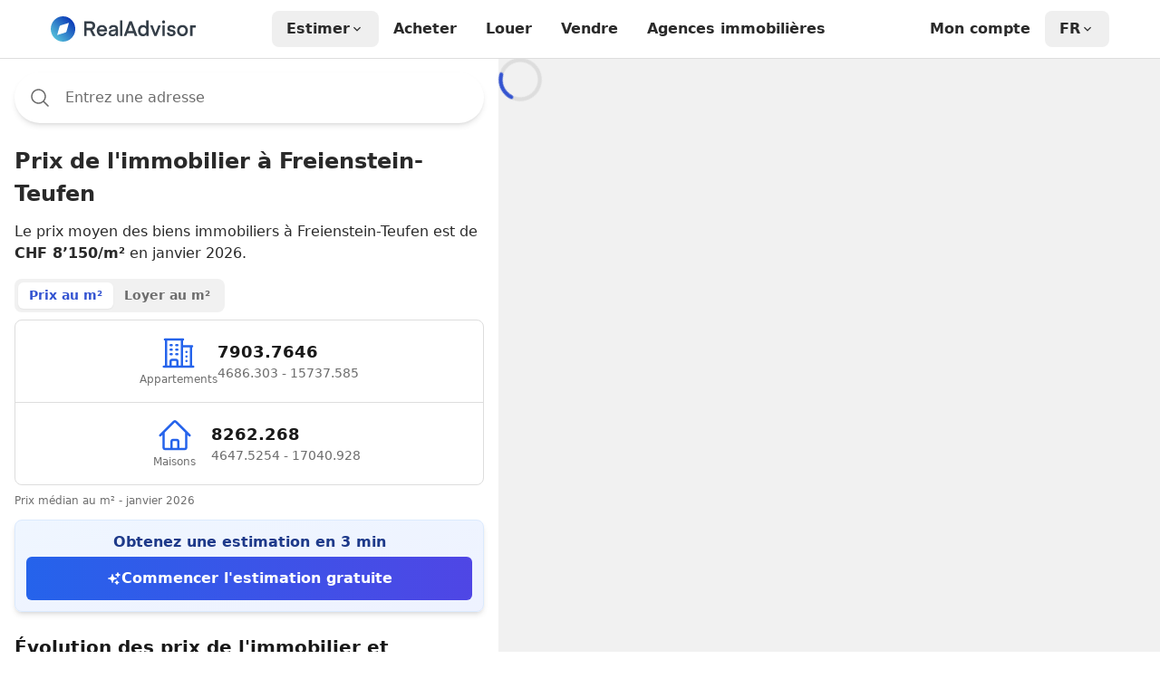

--- FILE ---
content_type: text/html; charset=utf-8
request_url: https://realadvisor.ch/fr/prix-m2-immobilier/commune-freienstein-teufen
body_size: 43393
content:
<!DOCTYPE html><html lang="fr-ch" data-headlessui-focus-visible=""><head><meta charSet="utf-8"/><meta name="viewport" content="width=device-width, initial-scale=1"/><link rel="stylesheet" href="/agency-pages-static/399d22a4c94c3c838a1c35b41d5f1e84e36c9787/_next/static/css/212eb3f2fc65fac3.css?dpl=399d22a4c94c3c838a1c35b41d5f1e84e36c9787" data-precedence="next"/><link rel="preload" as="script" fetchPriority="low" href="/agency-pages-static/399d22a4c94c3c838a1c35b41d5f1e84e36c9787/_next/static/chunks/webpack-22fd3e11b7168bed.js?dpl=399d22a4c94c3c838a1c35b41d5f1e84e36c9787"/><script src="/agency-pages-static/399d22a4c94c3c838a1c35b41d5f1e84e36c9787/_next/static/chunks/c7879cf7-688133de6c109d3b.js?dpl=399d22a4c94c3c838a1c35b41d5f1e84e36c9787" async=""></script><script src="/agency-pages-static/399d22a4c94c3c838a1c35b41d5f1e84e36c9787/_next/static/chunks/6239-48a5a933a1e74f7c.js?dpl=399d22a4c94c3c838a1c35b41d5f1e84e36c9787" async=""></script><script src="/agency-pages-static/399d22a4c94c3c838a1c35b41d5f1e84e36c9787/_next/static/chunks/main-app-aff3fcd3ce766388.js?dpl=399d22a4c94c3c838a1c35b41d5f1e84e36c9787" async=""></script><script src="/agency-pages-static/399d22a4c94c3c838a1c35b41d5f1e84e36c9787/_next/static/chunks/1e87141b-c238f3eed43e3eb9.js?dpl=399d22a4c94c3c838a1c35b41d5f1e84e36c9787" async=""></script><script src="/agency-pages-static/399d22a4c94c3c838a1c35b41d5f1e84e36c9787/_next/static/chunks/778-837a9d07266b93e3.js?dpl=399d22a4c94c3c838a1c35b41d5f1e84e36c9787" async=""></script><script src="/agency-pages-static/399d22a4c94c3c838a1c35b41d5f1e84e36c9787/_next/static/chunks/2748-6f2f70908b9928b0.js?dpl=399d22a4c94c3c838a1c35b41d5f1e84e36c9787" async=""></script><script src="/agency-pages-static/399d22a4c94c3c838a1c35b41d5f1e84e36c9787/_next/static/chunks/8967-9fa5a748e4fffc47.js?dpl=399d22a4c94c3c838a1c35b41d5f1e84e36c9787" async=""></script><script src="/agency-pages-static/399d22a4c94c3c838a1c35b41d5f1e84e36c9787/_next/static/chunks/5204-5ba014879940b33f.js?dpl=399d22a4c94c3c838a1c35b41d5f1e84e36c9787" async=""></script><script src="/agency-pages-static/399d22a4c94c3c838a1c35b41d5f1e84e36c9787/_next/static/chunks/4066-6b8b11883b72de1c.js?dpl=399d22a4c94c3c838a1c35b41d5f1e84e36c9787" async=""></script><script src="/agency-pages-static/399d22a4c94c3c838a1c35b41d5f1e84e36c9787/_next/static/chunks/871-3e70117da7bde685.js?dpl=399d22a4c94c3c838a1c35b41d5f1e84e36c9787" async=""></script><script src="/agency-pages-static/399d22a4c94c3c838a1c35b41d5f1e84e36c9787/_next/static/chunks/2223-3dd139583acd3cff.js?dpl=399d22a4c94c3c838a1c35b41d5f1e84e36c9787" async=""></script><script src="/agency-pages-static/399d22a4c94c3c838a1c35b41d5f1e84e36c9787/_next/static/chunks/4592-bfa15613485f5f73.js?dpl=399d22a4c94c3c838a1c35b41d5f1e84e36c9787" async=""></script><script src="/agency-pages-static/399d22a4c94c3c838a1c35b41d5f1e84e36c9787/_next/static/chunks/3131-74f3cffa1ab37424.js?dpl=399d22a4c94c3c838a1c35b41d5f1e84e36c9787" async=""></script><script src="/agency-pages-static/399d22a4c94c3c838a1c35b41d5f1e84e36c9787/_next/static/chunks/1104-8169f81c8779a362.js?dpl=399d22a4c94c3c838a1c35b41d5f1e84e36c9787" async=""></script><script src="/agency-pages-static/399d22a4c94c3c838a1c35b41d5f1e84e36c9787/_next/static/chunks/5856-16614638347264c6.js?dpl=399d22a4c94c3c838a1c35b41d5f1e84e36c9787" async=""></script><script src="/agency-pages-static/399d22a4c94c3c838a1c35b41d5f1e84e36c9787/_next/static/chunks/app/%5Blocale%5D/(sticky-header)/property-prices/layout-6fbe3b55eba6ab7e.js?dpl=399d22a4c94c3c838a1c35b41d5f1e84e36c9787" async=""></script><script src="/agency-pages-static/399d22a4c94c3c838a1c35b41d5f1e84e36c9787/_next/static/chunks/app/%5Blocale%5D/layout-7ae44c27111f86f3.js?dpl=399d22a4c94c3c838a1c35b41d5f1e84e36c9787" async=""></script><script src="/agency-pages-static/399d22a4c94c3c838a1c35b41d5f1e84e36c9787/_next/static/chunks/3336-ac65cacfc9dc6ec7.js?dpl=399d22a4c94c3c838a1c35b41d5f1e84e36c9787" async=""></script><script src="/agency-pages-static/399d22a4c94c3c838a1c35b41d5f1e84e36c9787/_next/static/chunks/2816-57acba8c35414e04.js?dpl=399d22a4c94c3c838a1c35b41d5f1e84e36c9787" async=""></script><script src="/agency-pages-static/399d22a4c94c3c838a1c35b41d5f1e84e36c9787/_next/static/chunks/6078-d98d28a603750937.js?dpl=399d22a4c94c3c838a1c35b41d5f1e84e36c9787" async=""></script><script src="/agency-pages-static/399d22a4c94c3c838a1c35b41d5f1e84e36c9787/_next/static/chunks/1119-d7d7d9fccda333c0.js?dpl=399d22a4c94c3c838a1c35b41d5f1e84e36c9787" async=""></script><script src="/agency-pages-static/399d22a4c94c3c838a1c35b41d5f1e84e36c9787/_next/static/chunks/app/%5Blocale%5D/not-found-9196669666155244.js?dpl=399d22a4c94c3c838a1c35b41d5f1e84e36c9787" async=""></script><script src="/agency-pages-static/399d22a4c94c3c838a1c35b41d5f1e84e36c9787/_next/static/chunks/app/%5Blocale%5D/(sticky-header)/layout-a34291b882b8303f.js?dpl=399d22a4c94c3c838a1c35b41d5f1e84e36c9787" async=""></script><script src="/agency-pages-static/399d22a4c94c3c838a1c35b41d5f1e84e36c9787/_next/static/chunks/9733-4f30c3d096bd1cd8.js?dpl=399d22a4c94c3c838a1c35b41d5f1e84e36c9787" async=""></script><script src="/agency-pages-static/399d22a4c94c3c838a1c35b41d5f1e84e36c9787/_next/static/chunks/3290-f9e7d04201ed90c3.js?dpl=399d22a4c94c3c838a1c35b41d5f1e84e36c9787" async=""></script><script src="/agency-pages-static/399d22a4c94c3c838a1c35b41d5f1e84e36c9787/_next/static/chunks/7013-e904f096e7e0e040.js?dpl=399d22a4c94c3c838a1c35b41d5f1e84e36c9787" async=""></script><script src="/agency-pages-static/399d22a4c94c3c838a1c35b41d5f1e84e36c9787/_next/static/chunks/6149-60accb85e4c6701c.js?dpl=399d22a4c94c3c838a1c35b41d5f1e84e36c9787" async=""></script><script src="/agency-pages-static/399d22a4c94c3c838a1c35b41d5f1e84e36c9787/_next/static/chunks/8736-e8e54b1e39ce9f34.js?dpl=399d22a4c94c3c838a1c35b41d5f1e84e36c9787" async=""></script><script src="/agency-pages-static/399d22a4c94c3c838a1c35b41d5f1e84e36c9787/_next/static/chunks/3584-0cf0ae4ad5b6e241.js?dpl=399d22a4c94c3c838a1c35b41d5f1e84e36c9787" async=""></script><script src="/agency-pages-static/399d22a4c94c3c838a1c35b41d5f1e84e36c9787/_next/static/chunks/7294-ec72a3f0bb73a092.js?dpl=399d22a4c94c3c838a1c35b41d5f1e84e36c9787" async=""></script><script src="/agency-pages-static/399d22a4c94c3c838a1c35b41d5f1e84e36c9787/_next/static/chunks/app/%5Blocale%5D/(sticky-header)/property-prices/%5B%5B...slug_pagination%5D%5D/page-c419b85a5ab39535.js?dpl=399d22a4c94c3c838a1c35b41d5f1e84e36c9787" async=""></script><link rel="preconnect" href="https://storage.googleapis.com/" crossorigin="anonymous"/><link rel="dns-prefetch" href="https://storage.googleapis.com/"/><link rel="icon" type="image/png" href="https://realadvisor.ch/favicon-96x96.png" sizes="96x96"/><link rel="icon" type="image/svg+xml" href="https://realadvisor.ch/favicon.svg"/><link rel="shortcut icon" href="https://realadvisor.ch/favicon.ico"/><link rel="apple-touch-icon" sizes="180x180" href="https://realadvisor.ch/apple-touch-icon.png"/><meta name="apple-mobile-web-app-title" content="RealAdvisor"/><link rel="manifest" href="https://realadvisor.ch/site.webmanifest"/><title>Prix de l&#x27;immobilier à Freienstein-Teufen | RealAdvisor</title><meta name="description" content="Le prix moyen du m² à Freienstein-Teufen est de CHF 8’150. Consultez la carte des prix immobiliers, les loyers, les ventes récentes et réalisez une estimation gratuite."/><meta name="robots" content="index, follow"/><link rel="canonical" href="https://realadvisor.ch/fr/prix-m2-immobilier/commune-freienstein-teufen"/><link rel="alternate" hrefLang="fr-ch" href="https://realadvisor.ch/fr/prix-m2-immobilier/commune-freienstein-teufen"/><link rel="alternate" hrefLang="en-ch" href="https://realadvisor.ch/en/property-prices/town-freienstein-teufen"/><link rel="alternate" hrefLang="de-ch" href="https://realadvisor.ch/de/immobilienpreise-pro-m2/gemeinde-freienstein-teufen"/><link rel="alternate" hrefLang="it-ch" href="https://realadvisor.ch/it/prezzi-immobili/comune-freienstein-teufen"/><meta property="og:title" content="Prix de l&#x27;immobilier à Freienstein-Teufen"/><meta property="og:description" content="Le prix moyen du m² à Freienstein-Teufen est de CHF 8’150. Consultez la carte des prix immobiliers, les loyers, les ventes récentes et réalisez une estimation gratuite."/><meta property="og:url" content="https://realadvisor.ch/fr/prix-m2-immobilier/commune-freienstein-teufen"/><meta property="og:site_name" content="RealAdvisor"/><meta property="og:locale" content="fr-ch"/><meta property="og:type" content="website"/><meta name="twitter:card" content="summary"/><meta name="twitter:title" content="Prix de l&#x27;immobilier à Freienstein-Teufen"/><meta name="twitter:description" content="Le prix moyen du m² à Freienstein-Teufen est de CHF 8’150. Consultez la carte des prix immobiliers, les loyers, les ventes récentes et réalisez une estimation gratuite."/><script src="/agency-pages-static/399d22a4c94c3c838a1c35b41d5f1e84e36c9787/_next/static/chunks/polyfills-42372ed130431b0a.js?dpl=399d22a4c94c3c838a1c35b41d5f1e84e36c9787" noModule=""></script></head><body class=""><!--$--><noscript><iframe src="https://msr.realadvisor.ch/ns.html?id=GTM-5CPCMP5" height="0" width="0" style="display:none;visibility:hidden"></iframe></noscript><!--/$--><style>#nprogress{pointer-events:none}#nprogress .bar{background:#29d;position:fixed;z-index:1600;top: 0;left:0;width:100%;height:3px}#nprogress .peg{display:block;position:absolute;right:0;width:100px;height:100%;box-shadow:0 0 10px #29d,0 0 5px #29d;opacity:1;-webkit-transform:rotate(3deg) translate(0px,-4px);-ms-transform:rotate(3deg) translate(0px,-4px);transform:rotate(3deg) translate(0px,-4px)}#nprogress .spinner{display:block;position:fixed;z-index:1600;top: 15px;right:15px}#nprogress .spinner-icon{width:18px;height:18px;box-sizing:border-box;border:2px solid transparent;border-top-color:#29d;border-left-color:#29d;border-radius:50%;-webkit-animation:nprogress-spinner 400ms linear infinite;animation:nprogress-spinner 400ms linear infinite}.nprogress-custom-parent{overflow:hidden;position:relative}.nprogress-custom-parent #nprogress .bar,.nprogress-custom-parent #nprogress .spinner{position:absolute}@-webkit-keyframes nprogress-spinner{0%{-webkit-transform:rotate(0deg)}100%{-webkit-transform:rotate(360deg)}}@keyframes nprogress-spinner{0%{transform:rotate(0deg)}100%{transform:rotate(360deg)}}</style><div class="fixed top-0 z-50 w-full"><header class="z-10 w-full px-6 bg-white border-gray border-b shadow-bottom"><div class="flex items-center justify-between text-base xl:container mx-auto h-14 md:h-16"><a href="/fr" class="focus-main w-40 " rel="external"><svg xmlns="http://www.w3.org/2000/svg" xml:space="preserve" viewBox="0 0 827.59 140"><path d="M226.76 64.06h-22v-23.6h22c8.59 0 12.71 4.81 12.71 11.8s-4.12 11.79-12.71 11.79zm26.69-11.8c0-14.2-8.82-24.63-26.8-24.63h-35.74V109h13.86V76.88h18.67L239.93 109h16.27l-18.67-33.83c10.77-3.44 15.92-12.17 15.92-22.91M276.36 73.13c1.37-8.13 7.1-13.86 15.92-13.86S306.83 64.86 308 73.1zm15.92-25c-17.64 0-29.55 13.75-29.55 31 0 17.75 11.68 31.16 29.67 31.16 13.86 0 24.4-8.36 27.95-20.16H306.6c-2.18 5.27-7.56 8.48-13.86 8.48-9.51 0-15.58-6.07-16.61-15.46h45.24s.11-2.06.11-4.24c.01-17.38-11.56-30.78-29.2-30.78M370.63 84.78c0 8-5.38 14.89-16.38 14.89-6.53 0-10.54-2.18-10.54-7.79 0-4.12 2.75-7.22 11.11-8.48l15.81-2.4zm-12.37-36.65c-18 0-25.08 9.62-26.23 20h13.29c.92-5.5 5.15-8.82 12.6-8.82 8.13 0 12.71 3.66 12.71 10.88v.92l-17.18 2.41c-15.69 2.18-22.79 8.71-22.79 18.78s6.07 18 20.85 18c9.51 0 16.38-3.09 20.39-9.16V109h12V70.35c.02-13.63-8.23-22.22-25.64-22.22M395.07 23.05h13.63v85.91h-13.63zM442.03 80.63l13.52-35.85h.23l13.52 35.85zm6.41-53L416.95 109h14.66l5.84-15.69h36.42l5.84 15.69h15.12l-31.61-81.37zM528.4 98.3c-10.31 0-16.72-8.36-16.72-19 0-10.88 6.41-19.13 16.72-19.13s16.72 8.25 16.72 19.13c0 10.64-6.3 19-16.72 19m16.15-41c-3.32-5-9.74-9.16-19-9.16C508 48.13 498 62.22 498 79.29s10 31 27.49 31c9.28 0 16.27-3.67 20-9.85V109h12.6V23h-13.54zM597.81 92.8l-16.27-43.29h-14.43l24.17 59.44h12.83l24.28-59.44H614.3zM637.21 49.51h13.63v59.45h-13.63zM637.91 25a8.25 8.25 0 0 0-2.41 6.18c0 4.92 3.55 8.36 8.59 8.36 2.26.11 4.46-.73 6.08-2.32a8.13 8.13 0 0 0 2.41-6.04c.11-2.29-.75-4.52-2.36-6.15a8.2 8.2 0 0 0-6.12-2.44c-.12-.01-.24-.01-.36-.01-2.19 0-4.28.87-5.83 2.42M678.45 66.35c0-4.35 3.44-7.1 10.19-7.1 7 0 10.19 4.35 10.65 8.59h13.06c-.57-8-6.3-19.7-23.37-19.7-14.66 0-23.6 8.71-23.6 18.67 0 24.17 34.13 12.94 34.13 25.54 0 4.12-3.89 6.76-11 6.76-8.36 0-12.48-4-12.83-9.16h-13.15c.69 10.88 7.79 20.39 25.2 20.39 16.61 0 24.86-8.48 24.86-18.56-.01-24.06-34.14-13.87-34.14-25.43M751.76 98.3c-9.85 0-17.18-7.56-17.18-19s7.33-19.13 17.18-19.13 17.3 7.56 17.3 19.13-7.34 19-17.3 19m0-50.17c-18.9 0-30.81 14.43-30.81 31.16s11.91 31 30.81 31 30.93-14.32 30.93-31-11.92-31.16-30.93-31.16M795.28 49.51v59.44h13.63V62.34h18.68V49.51z" style="fill:#343e48"></path><linearGradient id="realadvisor-logo_svg__a" x1="20.503" x2="119.497" y1="119.498" y2="20.503" gradientUnits="userSpaceOnUse"><stop offset="0" style="stop-color:#54beda"></stop><stop offset="1" style="stop-color:#0a39b7"></stop></linearGradient><path d="M50.09 56.82a9.9 9.9 0 0 1 6.72-6.72l46.88-13.79L89.9 83.18a9.9 9.9 0 0 1-6.72 6.72l-46.87 13.79zM0 70c0 38.66 31.34 70 70 70s70-31.34 70-70c0-18.56-7.38-36.37-20.5-49.5A70.05 70.05 0 0 0 70 0C31.34 0 0 31.34 0 70" style="fill:url(#realadvisor-logo_svg__a)"></path></svg></a><nav class="flex items-start max-w-5xl"><div class="items-center hidden lg:flex"><div class="text-base"><div class="relative group"><button type="button" class="inline-flex items-center whitespace-nowrap transition leading-none px-4 py-3 text-base text-current hover:bg-gray-100 rounded-lg font-semibold justify-center gap-1 ">Estimer<svg xmlns="http://www.w3.org/2000/svg" height="16" viewBox="0 0 24 24" width="16" fill="currentColor" class="transition-transform duration-200 rotate-0 group-focus-within:rotate-180 [@media(hover:hover)]:group-hover:rotate-180"><path d="M0 0h24v24H0z" fill="none"></path><path d="M16.59 8.59L12 13.17 7.41 8.59 6 10l6 6 6-6z"></path></svg></button><div class="hidden group-focus-within:block absolute left-0 min-w-max [@media(hover:hover)]:group-hover:block"><div class="relative z-20 p-2 mt-2 text-black bg-white rounded-md shadow-menu flex flex-col items-start"><a class="inline-flex items-center whitespace-nowrap transition leading-none px-4 py-2.5 text-sm text-current hover:bg-gray-100 rounded-lg w-full font-normal justify-start focus-main block text-left items-start" rel="external" href="/fr/estimation-bien-immobilier">Estimation immobilière en ligne</a><a class="inline-flex items-center whitespace-nowrap transition leading-none px-4 py-2.5 text-sm text-current hover:bg-gray-100 rounded-lg w-full font-normal justify-start focus-main block text-left items-start" rel="external" href="/fr/estimation-immeuble-de-rendement-gratuite">Estimation immeuble de rendement</a><a class="inline-flex items-center whitespace-nowrap transition leading-none px-4 py-2.5 text-sm text-current hover:bg-gray-100 rounded-lg w-full font-normal justify-start focus-main block text-left items-start" rel="external" href="/fr/prix-m2-immobilier">Prix immobilier</a></div></div></div></div><div class="text-base"><a class="inline-flex items-center whitespace-nowrap transition leading-none px-4 py-3 text-base text-current hover:bg-gray-100 rounded-lg font-semibold justify-center focus-main" rel="external" href="/fr/immobilier-a-vendre">Acheter</a></div><div class="text-base"><a class="inline-flex items-center whitespace-nowrap transition leading-none px-4 py-3 text-base text-current hover:bg-gray-100 rounded-lg font-semibold justify-center focus-main" rel="external" href="/fr/immobilier-a-louer">Louer</a></div><div class="text-base"><a class="inline-flex items-center whitespace-nowrap transition leading-none px-4 py-3 text-base text-current hover:bg-gray-100 rounded-lg font-semibold justify-center focus-main" rel="external" href="/fr/vendre-maison">Vendre</a></div><div class="text-base"><a class="inline-flex items-center whitespace-nowrap transition leading-none px-4 py-3 text-base text-current hover:bg-gray-100 rounded-lg font-semibold justify-center focus-main" rel="external" href="/fr/trouver-une-agence">Agences immobilières</a></div></div></nav><div class="inline-flex"><a class="inline-flex items-center whitespace-nowrap transition leading-none px-4 py-3 text-base text-current hover:bg-gray-100 rounded-lg font-semibold justify-center hidden focus-main sm:block" rel="external" href="/fr/profile">Mon compte</a><div class="relative group"><button type="button" class="inline-flex items-center whitespace-nowrap transition leading-none px-4 py-3 text-base text-current hover:bg-gray-100 rounded-lg font-semibold justify-center gap-1 focus-main-within">FR<svg xmlns="http://www.w3.org/2000/svg" height="16" viewBox="0 0 24 24" width="16" fill="currentColor" class="transition-transform duration-200 rotate-0 group-focus-within:rotate-180 [@media(hover:hover)]:group-hover:rotate-180"><path d="M0 0h24v24H0z" fill="none"></path><path d="M16.59 8.59L12 13.17 7.41 8.59 6 10l6 6 6-6z"></path></svg></button><div class="hidden group-focus-within:block absolute right-0 min-w-max [@media(hover:hover)]:group-hover:block"><div class="relative z-20 p-2 mt-2 text-black bg-white rounded-md shadow-menu flex flex-col items-start"></div></div></div><button id="burger" aria-label="burger menu" class="p-2 ml-6 focus-main lg:hidden"><svg xmlns="http://www.w3.org/2000/svg" fill="none" width="24" viewBox="0 0 24 24" stroke="currentColor" aria-hidden="true"><path stroke-linecap="round" stroke-linejoin="round" stroke-width="2" d="M4 6h16M4 12h16M4 18h16"></path></svg></button></div></div></header></div><div class="w-full flex min-h-screen"><div class="md:pt-20 flex-shrink-0 w-full md:max-w-[550px] md:h-fit"><script id="property-prices-jsonld" type="application/ld+json">{"@context":"https://schema.org/","@type":["Apartment","Product"],"name":"Prix de l'immobilier à Freienstein-Teufen","description":"Le prix moyen du m² à Freienstein-Teufen est de CHF 8’150. Consultez la carte des prix immobiliers, les loyers, les ventes récentes et réalisez une estimation gratuite.","image":"https://realadvisor.ch/static/images/logo.png","brand":{"@type":"Brand","name":"RealAdvisor"},"aggregateRating":{"@type":"AggregateRating","ratingValue":4.5,"reviewCount":4140,"bestRating":"5"},"offers":{"@type":"AggregateOffer","url":"https://realadvisor.ch/fr/prix-m2-immobilier/commune-freienstein-teufen","priceCurrency":"CHF","price":8150,"lowPrice":4416,"highPrice":16402,"offerCount":988},"geo":{"@type":"GeoCoordinates","addressCountry":"CH"}}</script><div class="p-4"><h1 class="text-xl font-bold xl:text-2xl mt-32 md:mt-16">Prix de l&#x27;immobilier à Freienstein-Teufen</h1><p class="text-sm md:text-base mt-3 mb-4">Le prix moyen des biens immobiliers à Freienstein-Teufen est de <strong>CHF 8’150/m²</strong> en janvier 2026.</p><div class="mt-4 mb-2"><div class="inline-flex bg-gray-100 rounded-lg p-1"><h2 class="px-3 py-1 rounded-md font-semibold text-sm whitespace-nowrap transition-all duration-200 cursor-pointer bg-white text-blue shadow-sm" role="button" tabindex="0">Prix au m²</h2><h2 class="px-3 py-1 rounded-md font-semibold text-sm whitespace-nowrap transition-all duration-200 cursor-pointer text-gray-600 hover:text-gray-900 bg-transparent" role="button" tabindex="0">Loyer au m²</h2></div></div><div class="bg-white border border-gray-200 rounded-lg"><div class="block"><div class="gap-4"><div><div class="flex items-center gap-2 p-4 justify-center"><div class="flex flex-col items-center text-center min-w-[80px]"><div class="text-blue-600 mb"><svg xmlns="http://www.w3.org/2000/svg" fill="none" viewBox="0 0 24 24" stroke-width="1.5" stroke="currentColor" aria-hidden="true" class="w-8 h-8 md:w-10 md:h-10"><path stroke-linecap="round" stroke-linejoin="round" d="M2.25 21h19.5m-18-18v18m10.5-18v18m6-13.5V21M6.75 6.75h.75m-.75 3h.75m-.75 3h.75m3-6h.75m-.75 3h.75m-.75 3h.75M6.75 21v-3.375c0-.621.504-1.125 1.125-1.125h2.25c.621 0 1.125.504 1.125 1.125V21M3 3h12m-.75 4.5H21m-3.75 3.75h.008v.008h-.008v-.008zm0 3h.008v.008h-.008v-.008zm0 3h.008v.008h-.008v-.008z"></path></svg></div><span class="text-xs text-gray-600">Appartements</span></div><div><div class="font-bold text-lg text-gray-900">CHF 7’904</div><div class="text-sm text-gray-600">CHF 4’686 - CHF 15’738</div></div></div></div><div><div class="h-px border-t border-gray-200"></div><div class="flex items-center gap-2 p-4 justify-center"><div class="flex flex-col items-center text-center min-w-[80px]"><div class="text-blue-600 mb"><svg xmlns="http://www.w3.org/2000/svg" fill="none" viewBox="0 0 24 24" stroke-width="1.5" stroke="currentColor" aria-hidden="true" class="w-8 h-8 md:w-10 md:h-10"><path stroke-linecap="round" stroke-linejoin="round" d="M2.25 12l8.954-8.955c.44-.439 1.152-.439 1.591 0L21.75 12M4.5 9.75v10.125c0 .621.504 1.125 1.125 1.125H9.75v-4.875c0-.621.504-1.125 1.125-1.125h2.25c.621 0 1.125.504 1.125 1.125V21h4.125c.621 0 1.125-.504 1.125-1.125V9.75M8.25 21h8.25"></path></svg></div><span class="text-xs text-gray-600">Maisons</span></div><div><div class="font-bold text-lg text-gray-900">CHF 8’262</div><div class="text-sm text-gray-600">CHF 4’648 - CHF 17’041</div></div></div></div></div></div><div class="hidden"><div class="gap-4"><div><div class="flex items-center gap-2 p-4 justify-center"><div class="flex flex-col items-center text-center min-w-[80px]"><div class="text-blue-600 mb"><svg xmlns="http://www.w3.org/2000/svg" fill="none" viewBox="0 0 24 24" stroke-width="1.5" stroke="currentColor" aria-hidden="true" class="w-8 h-8 md:w-10 md:h-10"><path stroke-linecap="round" stroke-linejoin="round" d="M2.25 21h19.5m-18-18v18m10.5-18v18m6-13.5V21M6.75 6.75h.75m-.75 3h.75m-.75 3h.75m3-6h.75m-.75 3h.75m-.75 3h.75M6.75 21v-3.375c0-.621.504-1.125 1.125-1.125h2.25c.621 0 1.125.504 1.125 1.125V21M3 3h12m-.75 4.5H21m-3.75 3.75h.008v.008h-.008v-.008zm0 3h.008v.008h-.008v-.008zm0 3h.008v.008h-.008v-.008z"></path></svg></div><span class="text-xs text-gray-600">Appartements</span></div><div><div class="font-bold text-lg text-gray-900">CHF 301</div><div class="text-sm text-gray-600">CHF 179 - CHF 600</div></div></div></div><div><div class="h-px border-t border-gray-200"></div><div class="flex items-center gap-2 p-4 justify-center"><div class="flex flex-col items-center text-center min-w-[80px]"><div class="text-blue-600 mb"><svg xmlns="http://www.w3.org/2000/svg" fill="none" viewBox="0 0 24 24" stroke-width="1.5" stroke="currentColor" aria-hidden="true" class="w-8 h-8 md:w-10 md:h-10"><path stroke-linecap="round" stroke-linejoin="round" d="M2.25 12l8.954-8.955c.44-.439 1.152-.439 1.591 0L21.75 12M4.5 9.75v10.125c0 .621.504 1.125 1.125 1.125H9.75v-4.875c0-.621.504-1.125 1.125-1.125h2.25c.621 0 1.125.504 1.125 1.125V21h4.125c.621 0 1.125-.504 1.125-1.125V9.75M8.25 21h8.25"></path></svg></div><span class="text-xs text-gray-600">Maisons</span></div><div><div class="font-bold text-lg text-gray-900">CHF 267</div><div class="text-sm text-gray-600">CHF 150 - CHF 550</div></div></div></div></div></div></div><div class="text-xs text-gray-600 mt-2"><div class="block">Prix médian au m² - janvier 2026</div><div class="hidden">Prix médian annuel au m² - janvier 2026</div></div><div class="mt-3 p-3 bg-gradient-to-br from-blue-50 to-indigo-50 border border-blue-100 rounded-lg shadow-md"><div class="text-center"><div class="text-base font-semibold text-blue-900 mb-1">Obtenez une estimation en 3 min</div><a href="/fr/estimation" class="shine-button relative overflow-hidden flex items-center justify-center gap-2 w-full bg-gradient-to-r from-blue-600 to-indigo-600 hover:from-blue-700 hover:to-indigo-700 text-white font-semibold py-3 px-5 rounded-md transition-colors duration-200 before:absolute before:top-0 before:left-[-100%] before:w-full before:h-full before:bg-gradient-to-r before:from-transparent before:via-white/30 before:to-transparent" target="_blank" rel="noopener noreferrer"><svg xmlns="http://www.w3.org/2000/svg" viewBox="0 0 24 24" fill="currentColor" aria-hidden="true" class="w-4 h-4"><path fill-rule="evenodd" d="M9 4.5a.75.75 0 01.721.544l.813 2.846a3.75 3.75 0 002.576 2.576l2.846.813a.75.75 0 010 1.442l-2.846.813a3.75 3.75 0 00-2.576 2.576l-.813 2.846a.75.75 0 01-1.442 0l-.813-2.846a3.75 3.75 0 00-2.576-2.576l-2.846-.813a.75.75 0 010-1.442l2.846-.813A3.75 3.75 0 007.466 7.89l.813-2.846A.75.75 0 019 4.5zM18 1.5a.75.75 0 01.728.568l.258 1.036c.236.94.97 1.674 1.91 1.91l1.036.258a.75.75 0 010 1.456l-1.036.258c-.94.236-1.674.97-1.91 1.91l-.258 1.036a.75.75 0 01-1.456 0l-.258-1.036a2.625 2.625 0 00-1.91-1.91l-1.036-.258a.75.75 0 010-1.456l1.036-.258a2.625 2.625 0 001.91-1.91l.258-1.036A.75.75 0 0118 1.5zM16.5 15a.75.75 0 01.712.513l.394 1.183c.15.447.5.799.948.948l1.183.395a.75.75 0 010 1.422l-1.183.395c-.447.15-.799.5-.948.948l-.395 1.183a.75.75 0 01-1.422 0l-.395-1.183a1.5 1.5 0 00-.948-.948l-1.183-.395a.75.75 0 010-1.422l1.183-.395c.447-.15.799-.5.948-.948l.395-1.183A.75.75 0 0116.5 15z" clip-rule="evenodd"></path></svg>Commencer l&#x27;estimation gratuite</a></div></div><div class="mt-6"><div class="mb-6"><h2 class="text-xl font-bold text-gray-900 mb-4">Évolution des prix de l&#x27;immobilier et tendances du marché Freienstein-Teufen</h2><div class="space-y-3"><p>Au cours des 12 derniers mois<!-- -->,<!-- --> <!-- -->les prix des maisons ont augmenté de +3.1%<!-- -->, <!-- -->tandis que<!-- --> <!-- -->les prix des appartements ont augmenté de +3.9%<!-- -->.<!-- --> <!-- -->Le graphique ci-dessous illustre<!-- --> <strong>l&#x27;évolution des prix de l&#x27;immobilier</strong> <!-- -->Freienstein-Teufen au cours des 25 dernières années.</p><p>Sur une période de 25 ans<!-- -->, <!-- -->le prix au mètre carré a enregistré<!-- --> <!-- -->une augmentation de +97.4% pour les maisons<!-- --> <!-- -->et<!-- --> <!-- -->une hausse de +99.7% pour les appartements<!-- -->, <!-- -->illustrant ainsi les<!-- --> <strong>tendances du marché immobilier</strong> <!-- -->au fil du temps.</p></div></div><div class="mb-2"><div class="inline-flex bg-gray-100 rounded-lg p-1"><div class="px-3 py-1 rounded-md font-semibold text-sm whitespace-nowrap transition-all duration-200 cursor-pointer bg-white text-blue shadow-sm" role="button" tabindex="0">Appartements</div><div class="px-3 py-1 rounded-md font-semibold text-sm whitespace-nowrap transition-all duration-200 cursor-pointer text-gray-600 hover:text-gray-900 bg-transparent" role="button" tabindex="0">Maisons</div></div></div><div class="bg-white border border-gray-200 rounded-lg p-4"><div class="flex flex-wrap gap-1.5 mb-2 items-center"><div class="cursor-pointer transition-all rounded-md px-1.5 py-0.5 hover:bg-gray-50"><div class="text-xs leading-tight">3 mois</div><div class="text-xs leading-tight text-green-500"><span class="font-semibold">+1%</span></div></div><div class="cursor-pointer transition-all rounded-md px-1.5 py-0.5 hover:bg-gray-50"><div class="text-xs leading-tight">6 mois</div><div class="text-xs leading-tight text-green-500"><span class="font-semibold">+1.7%</span></div></div><div class="cursor-pointer transition-all rounded-md px-1.5 py-0.5 hover:bg-gray-50"><div class="text-xs leading-tight">1 an</div><div class="text-xs leading-tight text-green-500"><span class="font-semibold">+3.9%</span></div></div><div class="cursor-pointer transition-all rounded-md px-1.5 py-0.5 hover:bg-gray-50"><div class="text-xs leading-tight">5 ans</div><div class="text-xs leading-tight text-green-500"><span class="font-semibold">+22.1%</span></div></div><div class="cursor-pointer transition-all rounded-md px-1.5 py-0.5 hover:bg-gray-50"><div class="text-xs leading-tight">10 ans</div><div class="text-xs leading-tight text-green-500"><span class="font-semibold">+44.5%</span></div></div><div class="cursor-pointer transition-all rounded-md px-1.5 py-0.5 hover:bg-gray-50"><div class="text-xs leading-tight">20 ans</div><div class="text-xs leading-tight text-green-500"><span class="font-semibold">+92.5%</span></div></div><div class="cursor-pointer transition-all rounded-md px-1.5 py-0.5 bg-gray-200 font-semibold"><div class="text-xs leading-tight">Max</div><div class="text-xs leading-tight text-green-500"><span class="font-semibold">+99.7%</span></div></div></div><div class="w-full relative"><svg width="0" height="250"></svg></div><div class="flex items-center justify-start gap-4 mt-3 text-xs flex-wrap"><label class="flex items-center gap-2 cursor-pointer"><input type="checkbox" class="w-4 h-4 border-gray-300 rounded focus:outline-none focus:ring-2 focus:ring-indigo-500 focus:ring-offset-0 checked:bg-indigo-600 checked:border-indigo-600" style="accent-color:#4f46e5" checked=""/><span class="text-gray-600">Freienstein-Teufen</span></label><label class="flex items-center gap-2 cursor-pointer"><input type="checkbox" class="w-4 h-4 border-gray-300 rounded focus:outline-none focus:ring-2 focus:ring-green-600 focus:ring-offset-0 checked:bg-green-600 checked:border-green-600" style="accent-color:#059669" checked=""/><span class="text-gray-600">Canton de Zurich</span></label><label class="flex items-center gap-2 cursor-pointer"><input type="checkbox" class="w-4 h-4 border-gray-300 rounded focus:outline-none focus:ring-2 focus:ring-orange-600 focus:ring-offset-0 checked:bg-orange-600 checked:border-orange-600" style="accent-color:#ea580c" checked=""/><span class="text-gray-600">Suisse</span></label></div></div></div><!--$--><div class="mt-6"><div class="text-xl font-bold text-gray-900 mb-4">Meilleures agences immobilières : Freienstein-Teufen</div><div class="inline-flex bg-gray-100 rounded-lg p-1"><div class="px-3 py-1 rounded-md font-semibold text-sm whitespace-nowrap transition-all duration-200 cursor-pointer bg-white text-blue shadow-sm" role="button" tabindex="0">Agences</div><div class="px-3 py-1 rounded-md font-semibold text-sm whitespace-nowrap transition-all duration-200 cursor-pointer text-gray-600 hover:text-gray-900 bg-transparent" role="button" tabindex="0">Agents</div></div><div class="bg-white border border-gray-200 rounded-lg divide-y divide-gray-200 mt-2"><div class="flex items-center gap-3 px-4 py-3"><div class="w-28 h-24 rounded-lg bg-gray-100 animate-pulse border border-gray-200"></div><div class="flex-1 min-w-0"><div class="h-5 bg-gray-200 rounded w-40 mb-1 animate-pulse"></div><div class="flex items-center gap-1 mb-1"><div class="w-4 h-4 bg-gray-200 rounded animate-pulse"></div><div class="w-4 h-4 bg-gray-200 rounded animate-pulse"></div><div class="w-4 h-4 bg-gray-200 rounded animate-pulse"></div><div class="w-4 h-4 bg-gray-200 rounded animate-pulse"></div><div class="w-4 h-4 bg-gray-200 rounded animate-pulse"></div><div class="w-10 h-4 bg-gray-200 rounded animate-pulse ml-1"></div><div class="w-12 h-4 bg-gray-200 rounded animate-pulse ml-1"></div></div><div class="h-4 bg-gray-200 rounded w-52 mb-1 animate-pulse"></div><div class="h-4 bg-gray-200 rounded w-44 animate-pulse"></div></div><div class="w-5 h-5 bg-gray-200 rounded animate-pulse"></div></div><div class="flex items-center gap-3 px-4 py-3"><div class="w-28 h-24 rounded-lg bg-gray-100 animate-pulse border border-gray-200"></div><div class="flex-1 min-w-0"><div class="h-5 bg-gray-200 rounded w-40 mb-1 animate-pulse"></div><div class="flex items-center gap-1 mb-1"><div class="w-4 h-4 bg-gray-200 rounded animate-pulse"></div><div class="w-4 h-4 bg-gray-200 rounded animate-pulse"></div><div class="w-4 h-4 bg-gray-200 rounded animate-pulse"></div><div class="w-4 h-4 bg-gray-200 rounded animate-pulse"></div><div class="w-4 h-4 bg-gray-200 rounded animate-pulse"></div><div class="w-10 h-4 bg-gray-200 rounded animate-pulse ml-1"></div><div class="w-12 h-4 bg-gray-200 rounded animate-pulse ml-1"></div></div><div class="h-4 bg-gray-200 rounded w-52 mb-1 animate-pulse"></div><div class="h-4 bg-gray-200 rounded w-44 animate-pulse"></div></div><div class="w-5 h-5 bg-gray-200 rounded animate-pulse"></div></div><div class="flex items-center gap-3 px-4 py-3"><div class="w-28 h-24 rounded-lg bg-gray-100 animate-pulse border border-gray-200"></div><div class="flex-1 min-w-0"><div class="h-5 bg-gray-200 rounded w-40 mb-1 animate-pulse"></div><div class="flex items-center gap-1 mb-1"><div class="w-4 h-4 bg-gray-200 rounded animate-pulse"></div><div class="w-4 h-4 bg-gray-200 rounded animate-pulse"></div><div class="w-4 h-4 bg-gray-200 rounded animate-pulse"></div><div class="w-4 h-4 bg-gray-200 rounded animate-pulse"></div><div class="w-4 h-4 bg-gray-200 rounded animate-pulse"></div><div class="w-10 h-4 bg-gray-200 rounded animate-pulse ml-1"></div><div class="w-12 h-4 bg-gray-200 rounded animate-pulse ml-1"></div></div><div class="h-4 bg-gray-200 rounded w-52 mb-1 animate-pulse"></div><div class="h-4 bg-gray-200 rounded w-44 animate-pulse"></div></div><div class="w-5 h-5 bg-gray-200 rounded animate-pulse"></div></div><div class="flex items-center gap-3 px-4 py-3"><div class="w-28 h-24 rounded-lg bg-gray-100 animate-pulse border border-gray-200"></div><div class="flex-1 min-w-0"><div class="h-5 bg-gray-200 rounded w-40 mb-1 animate-pulse"></div><div class="flex items-center gap-1 mb-1"><div class="w-4 h-4 bg-gray-200 rounded animate-pulse"></div><div class="w-4 h-4 bg-gray-200 rounded animate-pulse"></div><div class="w-4 h-4 bg-gray-200 rounded animate-pulse"></div><div class="w-4 h-4 bg-gray-200 rounded animate-pulse"></div><div class="w-4 h-4 bg-gray-200 rounded animate-pulse"></div><div class="w-10 h-4 bg-gray-200 rounded animate-pulse ml-1"></div><div class="w-12 h-4 bg-gray-200 rounded animate-pulse ml-1"></div></div><div class="h-4 bg-gray-200 rounded w-52 mb-1 animate-pulse"></div><div class="h-4 bg-gray-200 rounded w-44 animate-pulse"></div></div><div class="w-5 h-5 bg-gray-200 rounded animate-pulse"></div></div><div class="flex items-center gap-3 px-4 py-3"><div class="w-28 h-24 rounded-lg bg-gray-100 animate-pulse border border-gray-200"></div><div class="flex-1 min-w-0"><div class="h-5 bg-gray-200 rounded w-40 mb-1 animate-pulse"></div><div class="flex items-center gap-1 mb-1"><div class="w-4 h-4 bg-gray-200 rounded animate-pulse"></div><div class="w-4 h-4 bg-gray-200 rounded animate-pulse"></div><div class="w-4 h-4 bg-gray-200 rounded animate-pulse"></div><div class="w-4 h-4 bg-gray-200 rounded animate-pulse"></div><div class="w-4 h-4 bg-gray-200 rounded animate-pulse"></div><div class="w-10 h-4 bg-gray-200 rounded animate-pulse ml-1"></div><div class="w-12 h-4 bg-gray-200 rounded animate-pulse ml-1"></div></div><div class="h-4 bg-gray-200 rounded w-52 mb-1 animate-pulse"></div><div class="h-4 bg-gray-200 rounded w-44 animate-pulse"></div></div><div class="w-5 h-5 bg-gray-200 rounded animate-pulse"></div></div></div></div><!--/$--><!--$--><div class="mt-6"><h2 class="text-xl font-bold text-gray-900 mb-4">Transactions récentes à Freienstein-Teufen</h2><p class="text-gray-600 mb-4">Découvrez les ventes récentes à Freienstein-Teufen avec les prix de vente et les biens vendus.</p><div class="bg-white border border-gray-200 rounded-lg divide-y divide-gray-200"><div class="flex gap-3 px-4 py-3"><div class="relative shrink-0 w-24 h-24 sm:w-36 sm:h-24 bg-gray-100 rounded-md animate-pulse"><div class="absolute top-1.5 left-1.5 h-5 w-12 bg-gray-300 rounded animate-pulse"></div><div class="absolute bottom-1.5 right-1.5 h-5 w-14 bg-gray-300 rounded animate-pulse"></div></div><div class="flex-1 min-w-0"><div class="h-5 bg-gray-200 rounded w-48 animate-pulse"></div><div class="mt-1 space-y-0.5"><div class="h-3.5 bg-gray-200 rounded w-32 animate-pulse"></div><div class="h-3.5 bg-gray-200 rounded w-40 animate-pulse"></div><div class="h-3.5 bg-gray-200 rounded w-36 animate-pulse"></div><div class="h-3.5 bg-gray-200 rounded w-44 animate-pulse"></div></div></div><div class="shrink-0 flex items-center justify-center"><div class="h-6 bg-gray-200 rounded-full w-16 animate-pulse"></div></div></div><div class="flex gap-3 px-4 py-3"><div class="relative shrink-0 w-24 h-24 sm:w-36 sm:h-24 bg-gray-100 rounded-md animate-pulse"><div class="absolute top-1.5 left-1.5 h-5 w-12 bg-gray-300 rounded animate-pulse"></div><div class="absolute bottom-1.5 right-1.5 h-5 w-14 bg-gray-300 rounded animate-pulse"></div></div><div class="flex-1 min-w-0"><div class="h-5 bg-gray-200 rounded w-48 animate-pulse"></div><div class="mt-1 space-y-0.5"><div class="h-3.5 bg-gray-200 rounded w-32 animate-pulse"></div><div class="h-3.5 bg-gray-200 rounded w-40 animate-pulse"></div><div class="h-3.5 bg-gray-200 rounded w-36 animate-pulse"></div><div class="h-3.5 bg-gray-200 rounded w-44 animate-pulse"></div></div></div><div class="shrink-0 flex items-center justify-center"><div class="h-6 bg-gray-200 rounded-full w-16 animate-pulse"></div></div></div><div class="flex gap-3 px-4 py-3"><div class="relative shrink-0 w-24 h-24 sm:w-36 sm:h-24 bg-gray-100 rounded-md animate-pulse"><div class="absolute top-1.5 left-1.5 h-5 w-12 bg-gray-300 rounded animate-pulse"></div><div class="absolute bottom-1.5 right-1.5 h-5 w-14 bg-gray-300 rounded animate-pulse"></div></div><div class="flex-1 min-w-0"><div class="h-5 bg-gray-200 rounded w-48 animate-pulse"></div><div class="mt-1 space-y-0.5"><div class="h-3.5 bg-gray-200 rounded w-32 animate-pulse"></div><div class="h-3.5 bg-gray-200 rounded w-40 animate-pulse"></div><div class="h-3.5 bg-gray-200 rounded w-36 animate-pulse"></div><div class="h-3.5 bg-gray-200 rounded w-44 animate-pulse"></div></div></div><div class="shrink-0 flex items-center justify-center"><div class="h-6 bg-gray-200 rounded-full w-16 animate-pulse"></div></div></div><div class="flex gap-3 px-4 py-3"><div class="relative shrink-0 w-24 h-24 sm:w-36 sm:h-24 bg-gray-100 rounded-md animate-pulse"><div class="absolute top-1.5 left-1.5 h-5 w-12 bg-gray-300 rounded animate-pulse"></div><div class="absolute bottom-1.5 right-1.5 h-5 w-14 bg-gray-300 rounded animate-pulse"></div></div><div class="flex-1 min-w-0"><div class="h-5 bg-gray-200 rounded w-48 animate-pulse"></div><div class="mt-1 space-y-0.5"><div class="h-3.5 bg-gray-200 rounded w-32 animate-pulse"></div><div class="h-3.5 bg-gray-200 rounded w-40 animate-pulse"></div><div class="h-3.5 bg-gray-200 rounded w-36 animate-pulse"></div><div class="h-3.5 bg-gray-200 rounded w-44 animate-pulse"></div></div></div><div class="shrink-0 flex items-center justify-center"><div class="h-6 bg-gray-200 rounded-full w-16 animate-pulse"></div></div></div><div class="flex gap-3 px-4 py-3"><div class="relative shrink-0 w-24 h-24 sm:w-36 sm:h-24 bg-gray-100 rounded-md animate-pulse"><div class="absolute top-1.5 left-1.5 h-5 w-12 bg-gray-300 rounded animate-pulse"></div><div class="absolute bottom-1.5 right-1.5 h-5 w-14 bg-gray-300 rounded animate-pulse"></div></div><div class="flex-1 min-w-0"><div class="h-5 bg-gray-200 rounded w-48 animate-pulse"></div><div class="mt-1 space-y-0.5"><div class="h-3.5 bg-gray-200 rounded w-32 animate-pulse"></div><div class="h-3.5 bg-gray-200 rounded w-40 animate-pulse"></div><div class="h-3.5 bg-gray-200 rounded w-36 animate-pulse"></div><div class="h-3.5 bg-gray-200 rounded w-44 animate-pulse"></div></div></div><div class="shrink-0 flex items-center justify-center"><div class="h-6 bg-gray-200 rounded-full w-16 animate-pulse"></div></div></div></div></div><!--/$--><div class="mt-3 p-3 bg-gradient-to-br from-blue-50 to-indigo-50 border border-blue-100 rounded-lg shadow-md"><div class="text-center"><div class="text-base font-semibold text-blue-900 mb-1">Prix de l&#x27;immobilier à Freienstein-Teufen</div><p class="text-sm text-blue-700 mb-2">Utilisez l&#x27;intelligence artificielle pour obtenir une estimation instantanée de votre bien</p><a href="/fr/estimation-bien-immobilier" class="shine-button relative overflow-hidden flex items-center justify-center gap-2 w-full bg-gradient-to-r from-blue-600 to-indigo-600 hover:from-blue-700 hover:to-indigo-700 text-white font-semibold py-3 px-5 rounded-md transition-colors duration-200 before:absolute before:top-0 before:left-[-100%] before:w-full before:h-full before:bg-gradient-to-r before:from-transparent before:via-white/30 before:to-transparent" target="_blank" rel="noopener noreferrer"><svg xmlns="http://www.w3.org/2000/svg" viewBox="0 0 24 24" fill="currentColor" aria-hidden="true" class="w-4 h-4"><path fill-rule="evenodd" d="M9 4.5a.75.75 0 01.721.544l.813 2.846a3.75 3.75 0 002.576 2.576l2.846.813a.75.75 0 010 1.442l-2.846.813a3.75 3.75 0 00-2.576 2.576l-.813 2.846a.75.75 0 01-1.442 0l-.813-2.846a3.75 3.75 0 00-2.576-2.576l-2.846-.813a.75.75 0 010-1.442l2.846-.813A3.75 3.75 0 007.466 7.89l.813-2.846A.75.75 0 019 4.5zM18 1.5a.75.75 0 01.728.568l.258 1.036c.236.94.97 1.674 1.91 1.91l1.036.258a.75.75 0 010 1.456l-1.036.258c-.94.236-1.674.97-1.91 1.91l-.258 1.036a.75.75 0 01-1.456 0l-.258-1.036a2.625 2.625 0 00-1.91-1.91l-1.036-.258a.75.75 0 010-1.456l1.036-.258a2.625 2.625 0 001.91-1.91l.258-1.036A.75.75 0 0118 1.5zM16.5 15a.75.75 0 01.712.513l.394 1.183c.15.447.5.799.948.948l1.183.395a.75.75 0 010 1.422l-1.183.395c-.447.15-.799.5-.948.948l-.395 1.183a.75.75 0 01-1.422 0l-.395-1.183a1.5 1.5 0 00-.948-.948l-1.183-.395a.75.75 0 010-1.422l1.183-.395c.447-.15.799-.5.948-.948l.395-1.183A.75.75 0 0116.5 15z" clip-rule="evenodd"></path></svg>Estimer mon bien immobilier gratuitement</a></div></div><div class="mt-6"><h2 class="text-xl font-bold xl:text-2xl mb-4">Prix de l&#x27;immobilier par rue à Freienstein-Teufen</h2><div class="bg-white border border-gray-200 rounded-lg overflow-hidden"><div class="overflow-x-auto"><table class="w-full text-left"><thead class="bg-gray-50 border-b border-gray-200"><tr><th class="py-2 pl-4 pr-3 text-left text-sm font-semibold text-gray-900"><button class="flex items-center gap-1 hover:text-gray-700 transition-colors">Rue</button></th><th class="px-3 py-2 text-right text-sm font-semibold text-gray-900"><div class="flex justify-end"><button class="flex items-center gap-1 hover:text-gray-700 transition-colors">Prix au m² (médian)<svg class="w-3 h-3" fill="currentColor" viewBox="0 0 20 20"><path fill-rule="evenodd" d="M5.293 7.293a1 1 0 011.414 0L10 10.586l3.293-3.293a1 1 0 111.414 1.414l-4 4a1 1 0 01-1.414 0l-4-4a1 1 0 010-1.414z" clip-rule="evenodd"></path></svg></button></div></th></tr></thead><tbody class="divide-y divide-gray-200"><tr class="hover:bg-gray-50 transition-colors "><td class="py-2 pl-4 pr-3 text-sm font-medium text-gray-900"><a class="text-blue-600 hover:text-blue-800 hover:underline block truncate max-w-xs" title="Summerhaldestrasse" href="/fr/prix-m2-immobilier/8427-freienstein/summerhaldestrasse">Summerhaldestrasse</a></td><td class="px-3 py-2 text-sm text-gray-500 text-right">CHF 8’060</td></tr><tr class="hover:bg-gray-50 transition-colors "><td class="py-2 pl-4 pr-3 text-sm font-medium text-gray-900"><a class="text-blue-600 hover:text-blue-800 hover:underline block truncate max-w-xs" title="Irchelstrasse" href="/fr/prix-m2-immobilier/commune-freienstein-teufen/irchelstrasse">Irchelstrasse</a></td><td class="px-3 py-2 text-sm text-gray-500 text-right">CHF 7’941</td></tr><tr class="hover:bg-gray-50 transition-colors "><td class="py-2 pl-4 pr-3 text-sm font-medium text-gray-900"><a class="text-blue-600 hover:text-blue-800 hover:underline block truncate max-w-xs" title="Weiherstrasse" href="/fr/prix-m2-immobilier/8427-freienstein/weiherstrasse">Weiherstrasse</a></td><td class="px-3 py-2 text-sm text-gray-500 text-right">CHF 7’923</td></tr><tr class="hover:bg-gray-50 transition-colors "><td class="py-2 pl-4 pr-3 text-sm font-medium text-gray-900"><a class="text-blue-600 hover:text-blue-800 hover:underline block truncate max-w-xs" title="Oberteufenerstrasse" href="/fr/prix-m2-immobilier/8428-teufen-zh/oberteufenerstrasse">Oberteufenerstrasse</a></td><td class="px-3 py-2 text-sm text-gray-500 text-right">CHF 7’834</td></tr><tr class="hover:bg-gray-50 transition-colors "><td class="py-2 pl-4 pr-3 text-sm font-medium text-gray-900"><a class="text-blue-600 hover:text-blue-800 hover:underline block truncate max-w-xs" title="Unterer Buck" href="/fr/prix-m2-immobilier/8428-teufen-zh/unterer-buck">Unterer Buck</a></td><td class="px-3 py-2 text-sm text-gray-500 text-right">CHF 7’534</td></tr><tr class="hover:bg-gray-50 transition-colors "><td class="py-2 pl-4 pr-3 text-sm font-medium text-gray-900"><a class="text-blue-600 hover:text-blue-800 hover:underline block truncate max-w-xs" title="Dorfstrasse" href="/fr/prix-m2-immobilier/commune-freienstein-teufen/dorfstrasse">Dorfstrasse</a></td><td class="px-3 py-2 text-sm text-gray-500 text-right">CHF 7’337</td></tr><tr class="hover:bg-gray-50 transition-colors "><td class="py-2 pl-4 pr-3 text-sm font-medium text-gray-900"><a class="text-blue-600 hover:text-blue-800 hover:underline block truncate max-w-xs" title="Am Burghügel" href="/fr/prix-m2-immobilier/8427-freienstein/am-burghugel">Am Burghügel</a></td><td class="px-3 py-2 text-sm text-gray-500 text-right">CHF 6’935</td></tr></tbody></table></div></div></div><div class="mt-6"><h2 class="text-xl font-bold xl:text-2xl mt-4">Prix moyens à Freienstein-Teufen</h2><div class="w-full"><h3 class="text-lg my-3 font-bold">Prix des maisons</h3><div class="mb-4">Le prix médian d'une maison sur le marché est de <strong>CHF 1’346’750</strong>. Le prix de vente de 80% des propriétés se situe entre <strong>CHF 757’547</strong> et <strong>CHF 2’777’671</strong>. Le prix moyen par m² à Freienstein-Teufen pour une maison est de <strong>CHF 8’262</strong> / m² (prix par mètre carré).</div><div class="flex w-full my-6"><table class="border-separate rounded-l-lg border-l border-t border-b sm:rounded-r-lg sm:border border-gray-200 border-solid border-spacing-0 w-full sm:w-3/5"><thead class="text-sm"><tr class="px-3 py-1 flex leading-7"><th class="text-left flex-1 p-px font-semibold">Type de bien</th><th class="hidden sm:block flex-1 pl-1 text-right whitespace-nowrap p-px font-semibold">Prix moyen</th></tr></thead><tbody><tr class="cursor-pointer px-3 py-1.5 flex text-sm opacity-80 first:border-t first:border-gray-200 first:border-t-solid"><td class="sm:hidden">Maison: 4 pcs</td><td class="hidden sm:block">Maison: 4 pcs</td><td class="hidden sm:block pl-2 flex-1 whitespace-nowrap text-right">CHF 1.2M</td></tr><tr class="cursor-pointer px-3 py-1.5 flex text-sm opacity-80 first:border-t first:border-gray-200 first:border-t-solid"><td class="sm:hidden">Maison: 5 pcs</td><td class="hidden sm:block">Maison: 5 pcs</td><td class="hidden sm:block pl-2 flex-1 whitespace-nowrap text-right">CHF 1.4M</td></tr><tr class="cursor-pointer px-3 py-1.5 flex text-sm opacity-80 first:border-t first:border-gray-200 first:border-t-solid"><td class="sm:hidden">Maison: 6 pcs</td><td class="hidden sm:block">Maison: 6 pcs</td><td class="hidden sm:block pl-2 flex-1 whitespace-nowrap text-right">CHF 1.6M</td></tr><tr class="cursor-pointer px-3 py-1.5 flex text-sm opacity-80 first:border-t first:border-gray-200 first:border-t-solid"><td class="sm:hidden">Maison: 7 pcs</td><td class="hidden sm:block">Maison: 7 pcs</td><td class="hidden sm:block pl-2 flex-1 whitespace-nowrap text-right">CHF 2M</td></tr><tr class="cursor-pointer px-3 py-1.5 flex text-sm opacity-80 first:border-t first:border-gray-200 first:border-t-solid"><td class="sm:hidden">Maison: 8 pcs</td><td class="hidden sm:block">Maison: 8 pcs</td><td class="hidden sm:block pl-2 flex-1 whitespace-nowrap text-right">CHF 2.5M</td></tr></tbody></table><div class="hidden sm:flex sm:mx-2"></div><div class="sm:flex flex-col w-[180%] sm:w-[58%] rounded-r-lg border-r border-t border-b sm:rounded-lg sm:border border-gray-200 border-solid bg-white"><div class="text-sm font-semibold text-center py-[5px] px-5 border-b border-gray-200 leading-7">Fourchette de prix (CHF)</div><div class="relative flex-1"><svg width="100%" height="177.5" viewBox="0 0 160 177.5" class="overflow-visible"><g><rect x="15" y="10.25" width="30.366771090166075" height="15" fill="#3454D1" fill-opacity="0.6" rx="3"></rect><line x1="30.183385545083034" y1="9.25" x2="30.183385545083034" y2="26.25" stroke="#1d4ed8" stroke-width="2"></line><text x="13" y="20.75" font-size="13" text-anchor="end" fill="#000000" font-weight="400" opacity="0.8">936k</text><text x="47.366771090166075" y="20.75" font-size="13" text-anchor="start" fill="#000000" font-weight="400" opacity="0.8">1.4M</text></g><g><rect x="24.960240049622488" y="45.75" width="35.346891114977325" height="15" fill="#3454D1" fill-opacity="0.6" rx="3"></rect><line x1="42.63368560711115" y1="44.75" x2="42.63368560711115" y2="61.75" stroke="#1d4ed8" stroke-width="2"></line><text x="22.960240049622488" y="56.25" font-size="13" text-anchor="end" fill="#000000" font-weight="400" opacity="0.8">1.1M</text><text x="62.30713116459981" y="56.25" font-size="13" text-anchor="start" fill="#000000" font-weight="400" opacity="0.8">1.6M</text></g><g><rect x="39.220846578898446" y="81.25" width="42.477194379615284" height="15" fill="#3454D1" fill-opacity="0.6" rx="3"></rect><line x1="60.45944376870609" y1="80.25" x2="60.45944376870609" y2="97.25" stroke="#1d4ed8" stroke-width="2"></line><text x="37.220846578898446" y="91.75" font-size="13" text-anchor="end" fill="#000000" font-weight="400" opacity="0.8">1.3M</text><text x="83.69804095851373" y="91.75" font-size="13" text-anchor="start" fill="#000000" font-weight="400" opacity="0.8">2M</text></g><g><rect x="57.05926177646797" y="116.75" width="51.39640197840007" height="15" fill="#3454D1" fill-opacity="0.6" rx="3"></rect><line x1="82.757462765668" y1="115.75" x2="82.757462765668" y2="132.75" stroke="#1d4ed8" stroke-width="2"></line><text x="55.05926177646797" y="127.25" font-size="13" text-anchor="end" fill="#000000" font-weight="400" opacity="0.8">1.6M</text><text x="110.45566375486804" y="127.25" font-size="13" text-anchor="start" fill="#000000" font-weight="400" opacity="0.8">2.4M</text></g><g><rect x="81.42215260655595" y="152.25" width="63.577847393444046" height="15" fill="#3454D1" fill-opacity="0.6" rx="3"></rect><line x1="113.21107630327798" y1="151.25" x2="113.21107630327798" y2="168.25" stroke="#1d4ed8" stroke-width="2"></line><text x="79.42215260655595" y="162.75" font-size="13" text-anchor="end" fill="#000000" font-weight="400" opacity="0.8">2M</text><text x="147" y="162.75" font-size="13" text-anchor="start" fill="#000000" font-weight="400" opacity="0.8">2.9M</text></g></svg></div></div></div></div><div class="w-full"><h3 class="text-lg my-3 font-bold">Prix des appartements</h3><div class="mb-4">Le prix médian d'un appartement sur le marché est de <strong>CHF 790’376</strong>. Le prix de vente de 80% des propriétés se situe entre <strong>CHF 468’630</strong> et <strong>CHF 1’573’758</strong>. Le prix moyen par m² à Freienstein-Teufen pour un appartement est de <strong>CHF 7’904</strong> / m² (prix par mètre carré).</div><div class="flex w-full my-6"><table class="border-separate rounded-l-lg border-l border-t border-b sm:rounded-r-lg sm:border border-gray-200 border-solid border-spacing-0 w-full sm:w-3/5"><thead class="text-sm"><tr class="px-3 py-1 flex leading-7"><th class="text-left flex-1 p-px font-semibold">Type de bien</th><th class="hidden sm:block flex-1 pl-1 text-right whitespace-nowrap p-px font-semibold">Prix moyen</th></tr></thead><tbody><tr class="cursor-pointer px-3 py-1.5 flex text-sm opacity-80 first:border-t first:border-gray-200 first:border-t-solid"><td class="sm:hidden">Studio</td><td class="hidden sm:block">Studio</td><td class="hidden sm:block pl-2 flex-1 whitespace-nowrap text-right">CHF 242k</td></tr><tr class="cursor-pointer px-3 py-1.5 flex text-sm opacity-80 first:border-t first:border-gray-200 first:border-t-solid"><td class="sm:hidden">Appt: 2 pcs</td><td class="hidden sm:block">Appartement: 2 pcs</td><td class="hidden sm:block pl-2 flex-1 whitespace-nowrap text-right">CHF 372k</td></tr><tr class="cursor-pointer px-3 py-1.5 flex text-sm opacity-80 first:border-t first:border-gray-200 first:border-t-solid"><td class="sm:hidden">Appt: 3 pcs</td><td class="hidden sm:block">Appartement: 3 pcs</td><td class="hidden sm:block pl-2 flex-1 whitespace-nowrap text-right">CHF 596k</td></tr><tr class="cursor-pointer px-3 py-1.5 flex text-sm opacity-80 first:border-t first:border-gray-200 first:border-t-solid"><td class="sm:hidden">Appt: 4 pcs</td><td class="hidden sm:block">Appartement: 4 pcs</td><td class="hidden sm:block pl-2 flex-1 whitespace-nowrap text-right">CHF 857k</td></tr><tr class="cursor-pointer px-3 py-1.5 flex text-sm opacity-80 first:border-t first:border-gray-200 first:border-t-solid"><td class="sm:hidden">Appt: 5 pcs</td><td class="hidden sm:block">Appartement: 5 pcs</td><td class="hidden sm:block pl-2 flex-1 whitespace-nowrap text-right">CHF 1.2M</td></tr></tbody></table><div class="hidden sm:flex sm:mx-2"></div><div class="sm:flex flex-col w-[180%] sm:w-[58%] rounded-r-lg border-r border-t border-b sm:rounded-lg sm:border border-gray-200 border-solid bg-white"><div class="text-sm font-semibold text-center py-[5px] px-5 border-b border-gray-200 leading-7">Fourchette de prix (CHF)</div><div class="relative flex-1"><svg width="100%" height="177.5" viewBox="0 0 160 177.5" class="overflow-visible"><g><rect x="15" y="10.25" width="10.195673697779029" height="15" fill="#3454D1" fill-opacity="0.6" rx="3"></rect><line x1="20.097836848889514" y1="9.25" x2="20.097836848889514" y2="26.25" stroke="#1d4ed8" stroke-width="2"></line><text x="13" y="20.75" font-size="13" text-anchor="end" fill="#000000" font-weight="400" opacity="0.8">194k</text><text x="27.19567369777903" y="20.75" font-size="13" text-anchor="start" fill="#000000" font-weight="400" opacity="0.8">290k</text></g><g><rect x="25.936702835935726" y="45.75" width="15.664025115746888" height="15" fill="#3454D1" fill-opacity="0.6" rx="3"></rect><line x1="33.768715393809174" y1="44.75" x2="33.768715393809174" y2="61.75" stroke="#1d4ed8" stroke-width="2"></line><text x="23.936702835935726" y="56.25" font-size="13" text-anchor="end" fill="#000000" font-weight="400" opacity="0.8">297k</text><text x="43.600727951682615" y="56.25" font-size="13" text-anchor="start" fill="#000000" font-weight="400" opacity="0.8">446k</text></g><g><rect x="44.79621356503593" y="81.25" width="25.093780480296985" height="15" fill="#3454D1" fill-opacity="0.6" rx="3"></rect><line x1="57.34310380518441" y1="80.25" x2="57.34310380518441" y2="97.25" stroke="#1d4ed8" stroke-width="2"></line><text x="42.79621356503593" y="91.75" font-size="13" text-anchor="end" fill="#000000" font-weight="400" opacity="0.8">476k</text><text x="71.88999404533291" y="91.75" font-size="13" text-anchor="start" fill="#000000" font-weight="400" opacity="0.8">715k</text></g><g><rect x="66.79914181926776" y="116.75" width="36.09524460741292" height="15" fill="#3454D1" fill-opacity="0.6" rx="3"></rect><line x1="84.84676412297422" y1="115.75" x2="84.84676412297422" y2="132.75" stroke="#1d4ed8" stroke-width="2"></line><text x="64.79914181926776" y="127.25" font-size="13" text-anchor="end" fill="#000000" font-weight="400" opacity="0.8">685k</text><text x="104.89438642668068" y="127.25" font-size="13" text-anchor="start" fill="#000000" font-weight="400" opacity="0.8">1M</text></g><g><rect x="94.86955086814731" y="152.25" width="50.130449131852686" height="15" fill="#3454D1" fill-opacity="0.6" rx="3"></rect><line x1="119.93477543407363" y1="151.25" x2="119.93477543407363" y2="168.25" stroke="#1d4ed8" stroke-width="2"></line><text x="92.86955086814731" y="162.75" font-size="13" text-anchor="end" fill="#000000" font-weight="400" opacity="0.8">952k</text><text x="147" y="162.75" font-size="13" text-anchor="start" fill="#000000" font-weight="400" opacity="0.8">1.4M</text></g></svg></div></div></div></div><h2 class="text-xl font-bold xl:text-2xl mt-4">Loyers moyens mensuels à Freienstein-Teufen</h2><div class="w-full"><h3 class="text-lg my-3 font-bold">Loyer mensuel pour maisons</h3><div class="mb-4">Le loyer mensuel médian pour une maison est de <strong>CHF 3’621</strong>. Le loyer de 80% des propriétés se situe entre <strong>CHF 2’037</strong> et <strong>CHF 7’468</strong>. Le loyer annuel moyen par m² à Freienstein-Teufen pour une maison est de <strong>CHF 267</strong> / m² (prix par mètre carré).</div><div class="flex w-full my-6"><table class="border-separate rounded-l-lg border-l border-t border-b sm:rounded-r-lg sm:border border-gray-200 border-solid border-spacing-0 w-full sm:w-3/5"><thead class="text-sm"><tr class="px-3 py-1 flex leading-7"><th class="text-left flex-1 p-px font-semibold">Type de bien</th><th class="hidden sm:block flex-1 pl-1 text-right whitespace-nowrap p-px font-semibold">Loyer moyen</th></tr></thead><tbody><tr class="cursor-pointer px-3 py-1.5 flex text-sm opacity-80 first:border-t first:border-gray-200 first:border-t-solid"><td class="sm:hidden">Maison: 4 pcs</td><td class="hidden sm:block">Maison: 4 pcs</td><td class="hidden sm:block pl-2 flex-1 whitespace-nowrap text-right">CHF 1’904</td></tr><tr class="cursor-pointer px-3 py-1.5 flex text-sm opacity-80 first:border-t first:border-gray-200 first:border-t-solid"><td class="sm:hidden">Maison: 5 pcs</td><td class="hidden sm:block">Maison: 5 pcs</td><td class="hidden sm:block pl-2 flex-1 whitespace-nowrap text-right">CHF 2’640</td></tr><tr class="cursor-pointer px-3 py-1.5 flex text-sm opacity-80 first:border-t first:border-gray-200 first:border-t-solid"><td class="sm:hidden">Maison: 6 pcs</td><td class="hidden sm:block">Maison: 6 pcs</td><td class="hidden sm:block pl-2 flex-1 whitespace-nowrap text-right">CHF 3’302</td></tr><tr class="cursor-pointer px-3 py-1.5 flex text-sm opacity-80 first:border-t first:border-gray-200 first:border-t-solid"><td class="sm:hidden">Maison: 7 pcs</td><td class="hidden sm:block">Maison: 7 pcs</td><td class="hidden sm:block pl-2 flex-1 whitespace-nowrap text-right">CHF 4’120</td></tr><tr class="cursor-pointer px-3 py-1.5 flex text-sm opacity-80 first:border-t first:border-gray-200 first:border-t-solid"><td class="sm:hidden">Maison: 8 pcs</td><td class="hidden sm:block">Maison: 8 pcs</td><td class="hidden sm:block pl-2 flex-1 whitespace-nowrap text-right">CHF 5’478</td></tr></tbody></table><div class="hidden sm:flex sm:mx-2"></div><div class="sm:flex flex-col w-[180%] sm:w-[58%] rounded-r-lg border-r border-t border-b sm:rounded-lg sm:border border-gray-200 border-solid bg-white"><div class="text-sm font-semibold text-center py-[5px] px-5 border-b border-gray-200 leading-7">Fourchette de loyer (CHF)</div><div class="relative flex-1"><svg width="100%" height="177.5" viewBox="0 0 160 177.5" class="overflow-visible"><g><rect x="15" y="10.25" width="19.608316476044074" height="15" fill="#3454D1" fill-opacity="0.6" rx="3"></rect><line x1="24.80415823802204" y1="9.25" x2="24.80415823802204" y2="26.25" stroke="#1d4ed8" stroke-width="2"></line><text x="13" y="20.75" font-size="13" text-anchor="end" fill="#000000" font-weight="400" opacity="0.8">1’523</text><text x="36.608316476044074" y="20.75" font-size="13" text-anchor="start" fill="#000000" font-weight="400" opacity="0.8">2’285</text></g><g><rect x="30.14881482824228" y="45.75" width="27.182723890165214" height="15" fill="#3454D1" fill-opacity="0.6" rx="3"></rect><line x1="43.74017677332488" y1="44.75" x2="43.74017677332488" y2="61.75" stroke="#1d4ed8" stroke-width="2"></line><text x="28.14881482824228" y="56.25" font-size="13" text-anchor="end" fill="#000000" font-weight="400" opacity="0.8">2’112</text><text x="59.331538718407494" y="56.25" font-size="13" text-anchor="start" fill="#000000" font-weight="400" opacity="0.8">3’168</text></g><g><rect x="43.782446657820806" y="81.25" width="33.9995398049545" height="15" fill="#3454D1" fill-opacity="0.6" rx="3"></rect><line x1="60.78221656029805" y1="80.25" x2="60.78221656029805" y2="97.25" stroke="#1d4ed8" stroke-width="2"></line><text x="41.782446657820806" y="91.75" font-size="13" text-anchor="end" fill="#000000" font-weight="400" opacity="0.8">2’641</text><text x="79.78198646277531" y="91.75" font-size="13" text-anchor="start" fill="#000000" font-weight="400" opacity="0.8">3’962</text></g><g><rect x="60.63057304073877" y="116.75" width="42.423602996413464" height="15" fill="#3454D1" fill-opacity="0.6" rx="3"></rect><line x1="81.8423745389455" y1="115.75" x2="81.8423745389455" y2="132.75" stroke="#1d4ed8" stroke-width="2"></line><text x="58.63057304073877" y="127.25" font-size="13" text-anchor="end" fill="#000000" font-weight="400" opacity="0.8">3’296</text><text x="105.05417603715223" y="127.25" font-size="13" text-anchor="start" fill="#000000" font-weight="400" opacity="0.8">4’944</text></g><g><rect x="88.59445568263729" y="152.25" width="56.40554431736271" height="15" fill="#3454D1" fill-opacity="0.6" rx="3"></rect><line x1="116.79722784131866" y1="151.25" x2="116.79722784131866" y2="168.25" stroke="#1d4ed8" stroke-width="2"></line><text x="86.59445568263729" y="162.75" font-size="13" text-anchor="end" fill="#000000" font-weight="400" opacity="0.8">4’382</text><text x="147" y="162.75" font-size="13" text-anchor="start" fill="#000000" font-weight="400" opacity="0.8">6’573</text></g></svg></div></div></div></div><div class="w-full"><h3 class="text-lg my-3 font-bold">Loyer mensuel pour appartements</h3><div class="mb-4">Le loyer mensuel médian pour un appartement est de <strong>CHF 2’510</strong>. Le loyer de 80% des propriétés se situe entre <strong>CHF 1’488</strong> et <strong>CHF 4’998</strong>. Le loyer annuel moyen par m² à Freienstein-Teufen pour un appartement est de <strong>CHF 301</strong> / m² (prix par mètre carré).</div><div class="flex w-full my-6"><table class="border-separate rounded-l-lg border-l border-t border-b sm:rounded-r-lg sm:border border-gray-200 border-solid border-spacing-0 w-full sm:w-3/5"><thead class="text-sm"><tr class="px-3 py-1 flex leading-7"><th class="text-left flex-1 p-px font-semibold">Type de bien</th><th class="hidden sm:block flex-1 pl-1 text-right whitespace-nowrap p-px font-semibold">Loyer moyen</th></tr></thead><tbody><tr class="cursor-pointer px-3 py-1.5 flex text-sm opacity-80 first:border-t first:border-gray-200 first:border-t-solid"><td class="sm:hidden">Studio</td><td class="hidden sm:block">Studio</td><td class="hidden sm:block pl-2 flex-1 whitespace-nowrap text-right">CHF 571</td></tr><tr class="cursor-pointer px-3 py-1.5 flex text-sm opacity-80 first:border-t first:border-gray-200 first:border-t-solid"><td class="sm:hidden">Appt: 2 pcs</td><td class="hidden sm:block">Appartement: 2 pcs</td><td class="hidden sm:block pl-2 flex-1 whitespace-nowrap text-right">CHF 1’358</td></tr><tr class="cursor-pointer px-3 py-1.5 flex text-sm opacity-80 first:border-t first:border-gray-200 first:border-t-solid"><td class="sm:hidden">Appt: 3 pcs</td><td class="hidden sm:block">Appartement: 3 pcs</td><td class="hidden sm:block pl-2 flex-1 whitespace-nowrap text-right">CHF 1’855</td></tr><tr class="cursor-pointer px-3 py-1.5 flex text-sm opacity-80 first:border-t first:border-gray-200 first:border-t-solid"><td class="sm:hidden">Appt: 4 pcs</td><td class="hidden sm:block">Appartement: 4 pcs</td><td class="hidden sm:block pl-2 flex-1 whitespace-nowrap text-right">CHF 2’286</td></tr><tr class="cursor-pointer px-3 py-1.5 flex text-sm opacity-80 first:border-t first:border-gray-200 first:border-t-solid"><td class="sm:hidden">Appt: 5 pcs</td><td class="hidden sm:block">Appartement: 5 pcs</td><td class="hidden sm:block pl-2 flex-1 whitespace-nowrap text-right">CHF 2’838</td></tr></tbody></table><div class="hidden sm:flex sm:mx-2"></div><div class="sm:flex flex-col w-[180%] sm:w-[58%] rounded-r-lg border-r border-t border-b sm:rounded-lg sm:border border-gray-200 border-solid bg-white"><div class="text-sm font-semibold text-center py-[5px] px-5 border-b border-gray-200 leading-7">Fourchette de loyer (CHF)</div><div class="relative flex-1"><svg width="100%" height="177.5" viewBox="0 0 160 177.5" class="overflow-visible"><g><rect x="15" y="10.25" width="10.065386547618232" height="15" fill="#3454D1" fill-opacity="0.6" rx="3"></rect><line x1="20.032693273809116" y1="9.25" x2="20.032693273809116" y2="26.25" stroke="#1d4ed8" stroke-width="2"></line><text x="13" y="20.75" font-size="13" text-anchor="end" fill="#000000" font-weight="400" opacity="0.8">457</text><text x="27.065386547618232" y="20.75" font-size="13" text-anchor="start" fill="#000000" font-weight="400" opacity="0.8">685</text></g><g><rect x="42.76301145632654" y="45.75" width="23.94689227578148" height="15" fill="#3454D1" fill-opacity="0.6" rx="3"></rect><line x1="54.73645759421728" y1="44.75" x2="54.73645759421728" y2="61.75" stroke="#1d4ed8" stroke-width="2"></line><text x="40.76301145632654" y="56.25" font-size="13" text-anchor="end" fill="#000000" font-weight="400" opacity="0.8">1’086</text><text x="68.70990373210802" y="56.25" font-size="13" text-anchor="start" fill="#000000" font-weight="400" opacity="0.8">1’630</text></g><g><rect x="60.30425967698794" y="81.25" width="32.71751638611218" height="15" fill="#3454D1" fill-opacity="0.6" rx="3"></rect><line x1="76.66301787004403" y1="80.25" x2="76.66301787004403" y2="97.25" stroke="#1d4ed8" stroke-width="2"></line><text x="58.30425967698794" y="91.75" font-size="13" text-anchor="end" fill="#000000" font-weight="400" opacity="0.8">1’484</text><text x="95.02177606310012" y="91.75" font-size="13" text-anchor="start" fill="#000000" font-weight="400" opacity="0.8">2’226</text></g><g><rect x="75.49614011682895" y="116.75" width="40.313456606032716" height="15" fill="#3454D1" fill-opacity="0.6" rx="3"></rect><line x1="95.6528684198453" y1="115.75" x2="95.6528684198453" y2="132.75" stroke="#1d4ed8" stroke-width="2"></line><text x="73.49614011682895" y="127.25" font-size="13" text-anchor="end" fill="#000000" font-weight="400" opacity="0.8">1’829</text><text x="117.80959672286167" y="127.25" font-size="13" text-anchor="start" fill="#000000" font-weight="400" opacity="0.8">2’743</text></g><g><rect x="94.95640896825452" y="152.25" width="50.04359103174548" height="15" fill="#3454D1" fill-opacity="0.6" rx="3"></rect><line x1="119.97820448412728" y1="151.25" x2="119.97820448412728" y2="168.25" stroke="#1d4ed8" stroke-width="2"></line><text x="92.95640896825452" y="162.75" font-size="13" text-anchor="end" fill="#000000" font-weight="400" opacity="0.8">2’270</text><text x="147" y="162.75" font-size="13" text-anchor="start" fill="#000000" font-weight="400" opacity="0.8">3’405</text></g></svg></div></div></div></div></div><div class="mt-8"><div class="mb-8"><h3 class="text-lg font-bold text-gray-900 mb-4">Ventes à Freienstein-Teufen</h3><div class="grid grid-cols-1 md:grid-cols-2 gap-4"><a class="items-center justify-between p-4 border border-gray-200 rounded-lg hover:border-blue-300 hover:shadow-sm transition-all duration-200 group" href="/fr/acheter/commune-freienstein-teufen/maison"><div class="flex items-center gap-2"><div class="text-blue-600 group-hover:text-blue-700 transition-colors"><svg xmlns="http://www.w3.org/2000/svg" fill="none" viewBox="0 0 24 24" stroke-width="1.5" stroke="currentColor" aria-hidden="true" class="w-8 h-8"><path stroke-linecap="round" stroke-linejoin="round" d="M2.25 12l8.954-8.955c.44-.439 1.152-.439 1.591 0L21.75 12M4.5 9.75v10.125c0 .621.504 1.125 1.125 1.125H9.75v-4.875c0-.621.504-1.125 1.125-1.125h2.25c.621 0 1.125.504 1.125 1.125V21h4.125c.621 0 1.125-.504 1.125-1.125V9.75M8.25 21h8.25"></path></svg></div><div class="text-2xl font-bold text-gray-900">5</div></div><div class="text-sm text-gray-600 group-hover:text-blue-600 transition-colors">Maisons à vendre à Freienstein-Teufen →</div></a><a class="items-center justify-between p-4 border border-gray-200 rounded-lg hover:border-blue-300 hover:shadow-sm transition-all duration-200 group" href="/fr/acheter/commune-freienstein-teufen/appartement"><div class="flex items-center gap-2"><div class="text-blue-600 group-hover:text-blue-700 transition-colors"><svg xmlns="http://www.w3.org/2000/svg" fill="none" viewBox="0 0 24 24" stroke-width="1.5" stroke="currentColor" aria-hidden="true" class="w-8 h-8"><path stroke-linecap="round" stroke-linejoin="round" d="M2.25 21h19.5m-18-18v18m10.5-18v18m6-13.5V21M6.75 6.75h.75m-.75 3h.75m-.75 3h.75m3-6h.75m-.75 3h.75m-.75 3h.75M6.75 21v-3.375c0-.621.504-1.125 1.125-1.125h2.25c.621 0 1.125.504 1.125 1.125V21M3 3h12m-.75 4.5H21m-3.75 3.75h.008v.008h-.008v-.008zm0 3h.008v.008h-.008v-.008zm0 3h.008v.008h-.008v-.008z"></path></svg></div><div class="text-2xl font-bold text-gray-900">2</div></div><div class="text-sm text-gray-600 group-hover:text-blue-600 transition-colors">Appartements à vendre à Freienstein-Teufen →</div></a></div></div><div class="mb-8"><div class="text-lg font-bold text-gray-900 mb-4">Locations à Freienstein-Teufen</div><div class="grid grid-cols-1 md:grid-cols-2 gap-4"><a class="items-center justify-between p-4 border border-gray-200 rounded-lg hover:border-blue-300 hover:shadow-sm transition-all duration-200 group" href="/fr/louer/commune-freienstein-teufen/appartement"><div class="flex items-center gap-2"><div class="text-blue-600 group-hover:text-blue-700 transition-colors"><svg xmlns="http://www.w3.org/2000/svg" fill="none" viewBox="0 0 24 24" stroke-width="1.5" stroke="currentColor" aria-hidden="true" class="w-8 h-8"><path stroke-linecap="round" stroke-linejoin="round" d="M2.25 21h19.5m-18-18v18m10.5-18v18m6-13.5V21M6.75 6.75h.75m-.75 3h.75m-.75 3h.75m3-6h.75m-.75 3h.75m-.75 3h.75M6.75 21v-3.375c0-.621.504-1.125 1.125-1.125h2.25c.621 0 1.125.504 1.125 1.125V21M3 3h12m-.75 4.5H21m-3.75 3.75h.008v.008h-.008v-.008zm0 3h.008v.008h-.008v-.008zm0 3h.008v.008h-.008v-.008z"></path></svg></div><div class="text-2xl font-bold text-gray-900">3</div></div><div class="text-sm text-gray-600 group-hover:text-blue-600 transition-colors">Appartements à louer à Freienstein-Teufen →</div></a></div></div></div><div class="mt-6"><h2 class="text-xl font-bold xl:text-2xl mb-4">Prix au m² par localité à Freienstein-Teufen</h2><div class="bg-white border border-gray-200 rounded-lg overflow-hidden"><div class="overflow-x-auto"><table class="w-full text-left"><thead class="bg-gray-50 border-b border-gray-200"><tr><th class="px-3 py-2 text-sm font-semibold text-gray-900 text-left pl-4 pr-3 w-[180px] max-w-[180px]"><button class="flex items-center gap-1 hover:text-gray-700 transition-colors">Localités</button></th><th class="px-3 py-2 text-sm font-semibold text-gray-900 text-right "><div class="flex justify-end"><button class="flex items-center gap-1 hover:text-gray-700 transition-colors">Appartement</button></div></th><th class="px-3 py-2 text-sm font-semibold text-gray-900 text-right "><div class="flex justify-end"><button class="flex items-center gap-1 hover:text-gray-700 transition-colors">Maison</button></div></th><th class="px-3 py-2 text-sm font-semibold text-gray-900 text-right "><div class="flex justify-end"><button class="flex items-center gap-1 hover:text-gray-700 transition-colors">Population<svg class="w-3 h-3" fill="currentColor" viewBox="0 0 20 20"><path fill-rule="evenodd" d="M5.293 7.293a1 1 0 011.414 0L10 10.586l3.293-3.293a1 1 0 111.414 1.414l-4 4a1 1 0 01-1.414 0l-4-4a1 1 0 010-1.414z" clip-rule="evenodd"></path></svg></button></div></th></tr></thead><tbody class="divide-y divide-gray-200"><tr class="hover:bg-gray-50 transition-colors "><td class="py-2 pl-4 pr-3 text-sm font-medium text-gray-900 w-[180px] max-w-[180px]"><div class="truncate"><a class="text-blue-600 hover:text-blue-800 hover:underline" title="Freienstein (8427)" href="/fr/prix-m2-immobilier/8427-freienstein">Freienstein (8427)</a></div></td><td class="px-3 py-2 text-sm text-gray-500 text-right">CHF 7’742</td><td class="px-3 py-2 text-sm text-gray-500 text-right">CHF 7’686</td><td class="px-3 py-2 text-sm text-gray-500 text-right">-</td></tr><tr class="hover:bg-gray-50 transition-colors "><td class="py-2 pl-4 pr-3 text-sm font-medium text-gray-900 w-[180px] max-w-[180px]"><div class="truncate"><a class="text-blue-600 hover:text-blue-800 hover:underline" title="Teufen ZH (8428)" href="/fr/prix-m2-immobilier/8428-teufen-zh">Teufen ZH (8428)</a></div></td><td class="px-3 py-2 text-sm text-gray-500 text-right">CHF 8’210</td><td class="px-3 py-2 text-sm text-gray-500 text-right">CHF 9’111</td><td class="px-3 py-2 text-sm text-gray-500 text-right">-</td></tr></tbody></table></div></div></div><!--$?--><template id="B:0"></template><div class="mt-6"><div class="h-7 bg-gray-200 rounded w-80 mb-4 animate-pulse"></div><div class="w-full"><div class="flex gap-2 overflow-hidden"><div class="flex-none p-2 w-[calc(50vw-1rem)] sm:w-[calc(30vw-1rem)] md:w-[calc(25vw-1rem)] lg:w-[calc(20vw-1rem)] min-w-[240px] max-w-[320px]"><div class="bg-white border border-gray-200 rounded-lg overflow-hidden shadow-sm h-full"><div class="relative aspect-w-3 aspect-h-2 bg-gray-100"><div class="w-full h-full bg-gray-200 animate-pulse"></div><div class="absolute top-1.5 left-1.5 h-5 w-20 bg-gray-300 rounded animate-pulse"></div></div><div class="p-3"><div class="pb-1"><div class="h-4 bg-gray-200 rounded w-32 mb-1 animate-pulse"></div><div class="h-3 bg-gray-200 rounded w-40 mb-1 animate-pulse"></div></div><div class="h-4 bg-gray-200 rounded w-20 mt-1 animate-pulse"></div></div></div></div><div class="flex-none p-2 w-[calc(50vw-1rem)] sm:w-[calc(30vw-1rem)] md:w-[calc(25vw-1rem)] lg:w-[calc(20vw-1rem)] min-w-[240px] max-w-[320px]"><div class="bg-white border border-gray-200 rounded-lg overflow-hidden shadow-sm h-full"><div class="relative aspect-w-3 aspect-h-2 bg-gray-100"><div class="w-full h-full bg-gray-200 animate-pulse"></div><div class="absolute top-1.5 left-1.5 h-5 w-20 bg-gray-300 rounded animate-pulse"></div></div><div class="p-3"><div class="pb-1"><div class="h-4 bg-gray-200 rounded w-32 mb-1 animate-pulse"></div><div class="h-3 bg-gray-200 rounded w-40 mb-1 animate-pulse"></div></div><div class="h-4 bg-gray-200 rounded w-20 mt-1 animate-pulse"></div></div></div></div><div class="flex-none p-2 w-[calc(50vw-1rem)] sm:w-[calc(30vw-1rem)] md:w-[calc(25vw-1rem)] lg:w-[calc(20vw-1rem)] min-w-[240px] max-w-[320px]"><div class="bg-white border border-gray-200 rounded-lg overflow-hidden shadow-sm h-full"><div class="relative aspect-w-3 aspect-h-2 bg-gray-100"><div class="w-full h-full bg-gray-200 animate-pulse"></div><div class="absolute top-1.5 left-1.5 h-5 w-20 bg-gray-300 rounded animate-pulse"></div></div><div class="p-3"><div class="pb-1"><div class="h-4 bg-gray-200 rounded w-32 mb-1 animate-pulse"></div><div class="h-3 bg-gray-200 rounded w-40 mb-1 animate-pulse"></div></div><div class="h-4 bg-gray-200 rounded w-20 mt-1 animate-pulse"></div></div></div></div><div class="flex-none p-2 w-[calc(50vw-1rem)] sm:w-[calc(30vw-1rem)] md:w-[calc(25vw-1rem)] lg:w-[calc(20vw-1rem)] min-w-[240px] max-w-[320px]"><div class="bg-white border border-gray-200 rounded-lg overflow-hidden shadow-sm h-full"><div class="relative aspect-w-3 aspect-h-2 bg-gray-100"><div class="w-full h-full bg-gray-200 animate-pulse"></div><div class="absolute top-1.5 left-1.5 h-5 w-20 bg-gray-300 rounded animate-pulse"></div></div><div class="p-3"><div class="pb-1"><div class="h-4 bg-gray-200 rounded w-32 mb-1 animate-pulse"></div><div class="h-3 bg-gray-200 rounded w-40 mb-1 animate-pulse"></div></div><div class="h-4 bg-gray-200 rounded w-20 mt-1 animate-pulse"></div></div></div></div></div></div><div class="mt-4"><div class="h-12 bg-gray-200 rounded-md w-full animate-pulse"></div></div></div><!--/$--><div class="mt-12"><script id="breadcrumb" type="application/ld+json">{"@context":"https://schema.org","@type":"BreadcrumbList","itemListElement":[{"@type":"ListItem","position":1,"item":{"@id":"https://realadvisor.ch/fr","name":"Estimation immobilière en ligne gratuite par le N°1 | RealAdvisor"}},{"@type":"ListItem","position":2,"item":{"@id":"https://realadvisor.ch/fr/prix-m2-immobilier","name":"Suisse"}},{"@type":"ListItem","position":3,"item":{"@id":"https://realadvisor.ch/fr/prix-m2-immobilier/canton-zurich","name":"Canton de Zurich"}},{"@type":"ListItem","position":4,"item":{"@id":"https://realadvisor.ch/fr/prix-m2-immobilier/commune-freienstein-teufen","name":"Freienstein-Teufen"}}]}</script><div class="overflow-scroll hide-scrollbar relative whitespace-nowrap after:absolute after:right-0 after:w-4 after:inset-y-0 after:bg-gradient-to-r after:from-transparent after:to-white"><nav class="relative pr-4 overflow-scroll hide-scrollbar whitespace-nowrap" aria-label="Breadcrumb"><ol class="inline-flex items-center space-x-1 text-sm xl:px-0"><li><div><a href="https://realadvisor.ch/fr" class="underline-offset-4 hover:text-blue"><svg xmlns="http://www.w3.org/2000/svg" viewBox="0 0 20 20" fill="currentColor" aria-hidden="true" class="w-4 h-4 shrink-0 lg:w-5 lg:h-5"><path fill-rule="evenodd" d="M9.293 2.293a1 1 0 011.414 0l7 7A1 1 0 0117 11h-1v6a1 1 0 01-1 1h-2a1 1 0 01-1-1v-3a1 1 0 00-1-1H9a1 1 0 00-1 1v3a1 1 0 01-1 1H5a1 1 0 01-1-1v-6H3a1 1 0 01-.707-1.707l7-7z" clip-rule="evenodd"></path></svg><span class="sr-only">Accueil</span></a></div></li><li><div class="flex items-center"><svg xmlns="http://www.w3.org/2000/svg" viewBox="0 0 20 20" fill="currentColor" aria-hidden="true" class="w-4 h-4 shrink-0 lg:w-5 lg:h-5"><path fill-rule="evenodd" d="M7.21 14.77a.75.75 0 01.02-1.06L11.168 10 7.23 6.29a.75.75 0 111.04-1.08l4.5 4.25a.75.75 0 010 1.08l-4.5 4.25a.75.75 0 01-1.06-.02z" clip-rule="evenodd"></path></svg><a class="ml-1 font-medium underline-offset-4 hover:underline" href="/fr/prix-m2-immobilier">Suisse</a></div></li><li><div class="flex items-center"><svg xmlns="http://www.w3.org/2000/svg" viewBox="0 0 20 20" fill="currentColor" aria-hidden="true" class="w-4 h-4 shrink-0 lg:w-5 lg:h-5"><path fill-rule="evenodd" d="M7.21 14.77a.75.75 0 01.02-1.06L11.168 10 7.23 6.29a.75.75 0 111.04-1.08l4.5 4.25a.75.75 0 010 1.08l-4.5 4.25a.75.75 0 01-1.06-.02z" clip-rule="evenodd"></path></svg><a class="ml-1 font-medium underline-offset-4 hover:underline" href="/fr/prix-m2-immobilier/canton-zurich">Canton de Zurich</a></div></li><li><div class="flex items-center"><svg xmlns="http://www.w3.org/2000/svg" viewBox="0 0 20 20" fill="currentColor" aria-hidden="true" class="w-4 h-4 shrink-0 lg:w-5 lg:h-5"><path fill-rule="evenodd" d="M7.21 14.77a.75.75 0 01.02-1.06L11.168 10 7.23 6.29a.75.75 0 111.04-1.08l4.5 4.25a.75.75 0 010 1.08l-4.5 4.25a.75.75 0 01-1.06-.02z" clip-rule="evenodd"></path></svg><span class="ml-1 font-medium text-gray-600" aria-current="true">Freienstein-Teufen</span></div></li></ol></nav></div></div></div><footer class="px-6 pt-gutter-sm pb-gutter bg-gray-50"><section class="xl:container mx-auto"><div class="flex flex-col items-start xs:items-center justify-between gap-4 pb-4 xs:pb-2 xs:flex-row"><a href="/fr" class="w-40" rel="external"><svg xmlns="http://www.w3.org/2000/svg" xml:space="preserve" viewBox="0 0 827.59 140"><path d="M226.76 64.06h-22v-23.6h22c8.59 0 12.71 4.81 12.71 11.8s-4.12 11.79-12.71 11.79zm26.69-11.8c0-14.2-8.82-24.63-26.8-24.63h-35.74V109h13.86V76.88h18.67L239.93 109h16.27l-18.67-33.83c10.77-3.44 15.92-12.17 15.92-22.91M276.36 73.13c1.37-8.13 7.1-13.86 15.92-13.86S306.83 64.86 308 73.1zm15.92-25c-17.64 0-29.55 13.75-29.55 31 0 17.75 11.68 31.16 29.67 31.16 13.86 0 24.4-8.36 27.95-20.16H306.6c-2.18 5.27-7.56 8.48-13.86 8.48-9.51 0-15.58-6.07-16.61-15.46h45.24s.11-2.06.11-4.24c.01-17.38-11.56-30.78-29.2-30.78M370.63 84.78c0 8-5.38 14.89-16.38 14.89-6.53 0-10.54-2.18-10.54-7.79 0-4.12 2.75-7.22 11.11-8.48l15.81-2.4zm-12.37-36.65c-18 0-25.08 9.62-26.23 20h13.29c.92-5.5 5.15-8.82 12.6-8.82 8.13 0 12.71 3.66 12.71 10.88v.92l-17.18 2.41c-15.69 2.18-22.79 8.71-22.79 18.78s6.07 18 20.85 18c9.51 0 16.38-3.09 20.39-9.16V109h12V70.35c.02-13.63-8.23-22.22-25.64-22.22M395.07 23.05h13.63v85.91h-13.63zM442.03 80.63l13.52-35.85h.23l13.52 35.85zm6.41-53L416.95 109h14.66l5.84-15.69h36.42l5.84 15.69h15.12l-31.61-81.37zM528.4 98.3c-10.31 0-16.72-8.36-16.72-19 0-10.88 6.41-19.13 16.72-19.13s16.72 8.25 16.72 19.13c0 10.64-6.3 19-16.72 19m16.15-41c-3.32-5-9.74-9.16-19-9.16C508 48.13 498 62.22 498 79.29s10 31 27.49 31c9.28 0 16.27-3.67 20-9.85V109h12.6V23h-13.54zM597.81 92.8l-16.27-43.29h-14.43l24.17 59.44h12.83l24.28-59.44H614.3zM637.21 49.51h13.63v59.45h-13.63zM637.91 25a8.25 8.25 0 0 0-2.41 6.18c0 4.92 3.55 8.36 8.59 8.36 2.26.11 4.46-.73 6.08-2.32a8.13 8.13 0 0 0 2.41-6.04c.11-2.29-.75-4.52-2.36-6.15a8.2 8.2 0 0 0-6.12-2.44c-.12-.01-.24-.01-.36-.01-2.19 0-4.28.87-5.83 2.42M678.45 66.35c0-4.35 3.44-7.1 10.19-7.1 7 0 10.19 4.35 10.65 8.59h13.06c-.57-8-6.3-19.7-23.37-19.7-14.66 0-23.6 8.71-23.6 18.67 0 24.17 34.13 12.94 34.13 25.54 0 4.12-3.89 6.76-11 6.76-8.36 0-12.48-4-12.83-9.16h-13.15c.69 10.88 7.79 20.39 25.2 20.39 16.61 0 24.86-8.48 24.86-18.56-.01-24.06-34.14-13.87-34.14-25.43M751.76 98.3c-9.85 0-17.18-7.56-17.18-19s7.33-19.13 17.18-19.13 17.3 7.56 17.3 19.13-7.34 19-17.3 19m0-50.17c-18.9 0-30.81 14.43-30.81 31.16s11.91 31 30.81 31 30.93-14.32 30.93-31-11.92-31.16-30.93-31.16M795.28 49.51v59.44h13.63V62.34h18.68V49.51z" style="fill:#343e48"></path><linearGradient id="realadvisor-logo_svg__a" x1="20.503" x2="119.497" y1="119.498" y2="20.503" gradientUnits="userSpaceOnUse"><stop offset="0" style="stop-color:#54beda"></stop><stop offset="1" style="stop-color:#0a39b7"></stop></linearGradient><path d="M50.09 56.82a9.9 9.9 0 0 1 6.72-6.72l46.88-13.79L89.9 83.18a9.9 9.9 0 0 1-6.72 6.72l-46.87 13.79zM0 70c0 38.66 31.34 70 70 70s70-31.34 70-70c0-18.56-7.38-36.37-20.5-49.5A70.05 70.05 0 0 0 70 0C31.34 0 0 31.34 0 70" style="fill:url(#realadvisor-logo_svg__a)"></path></svg></a><div class="border border-gray rounded overflow-hidden mt-1"><div class="relative z-1 overflow-x-hidden flex items-center h-full"><select class="w-52 text-transparent bg-white border-none outline-none"><option value="ch" disabled="" selected="">🇨🇭<!-- --> <!-- -->Switzerland</option><option value="fr">🇫🇷<!-- --> <!-- -->France</option><option value="es">🇪🇸<!-- --> <!-- -->Spain</option><option value="it">🇮🇹<!-- --> <!-- -->Italy</option></select><div class="absolute flex items-center  pointer-events-none left-2 inset-y-3 right-6 gap-2"><svg xmlns="http://www.w3.org/2000/svg" width="24" height="24" viewBox="0 0 32 32"><path fill="red" d="M0 0h32v32H0z"></path><path fill="#fff" d="M13 6h6v7h7v6h-7v7h-6v-7H6v-6h7z"></path></svg><span>Switzerland</span></div></div></div></div><div class="max-w-full"><a target="_blank" href="https://fr.trustpilot.com/review/realadvisor.ch?stars=4&amp;stars=5"><svg xmlns="http://www.w3.org/2000/svg" fill="none" viewBox="0 0 401 30" class="max-w-full max-h-8"><path fill="#000" fill-opacity="0.7" d="M7.484 18.418V20h-5.24v-1.582zm-4.577-8.262V20H.88v-9.844zm3.894 4.01v1.54H2.245v-1.54zm.676-4.01v1.589H2.245v-1.589zm2.637 2.529 1.21 2.224 1.244-2.224h2.076l-2.069 3.576L14.74 20h-2.083l-1.318-2.353L10.02 20H7.937l2.164-3.739-2.07-3.576zm8.363 5.929q.36 0 .636-.135.277-.143.433-.392.162-.258.169-.602h1.832a2.44 2.44 0 0 1-.413 1.372q-.405.595-1.088.94a3.4 3.4 0 0 1-1.528.338q-.852 0-1.488-.284-.628-.283-1.047-.784-.42-.507-.63-1.176-.209-.676-.209-1.447v-.196q0-.777.21-1.447.21-.675.629-1.177a2.9 2.9 0 0 1 1.047-.79q.63-.285 1.474-.284.9 0 1.576.344.682.346 1.068.988.391.635.399 1.507h-1.832a1.5 1.5 0 0 0-.156-.662 1.1 1.1 0 0 0-.42-.474 1.17 1.17 0 0 0-.668-.182q-.427 0-.697.182-.27.176-.419.487-.15.304-.21.696a6 6 0 0 0-.054.812v.196q0 .425.054.818.055.391.203.696.156.305.426.48.27.176.703.176m7.566 1.521q-.852 0-1.528-.27a3.4 3.4 0 0 1-1.15-.764q-.466-.487-.716-1.13a3.8 3.8 0 0 1-.25-1.378v-.27q0-.832.236-1.522.237-.69.676-1.197a3 3 0 0 1 1.082-.777 3.55 3.55 0 0 1 1.433-.277q.778 0 1.38.256.6.258 1.007.73.412.474.622 1.136.21.657.21 1.46v.812H23.23v-1.298h3.901v-.149q0-.405-.149-.723a1.15 1.15 0 0 0-.432-.514q-.291-.19-.744-.19-.386 0-.663.17-.276.168-.453.473a2.6 2.6 0 0 0-.256.717q-.082.406-.082.892v.27q0 .44.122.812.129.372.358.642.238.27.568.42.338.148.764.148.528 0 .98-.203.46-.21.792-.629l.946 1.028a2.9 2.9 0 0 1-.629.636 3.4 3.4 0 0 1-.946.5q-.555.19-1.264.19m6.166-10.52V20h-1.954V9.615zm3.664 0V20h-1.954V9.615zm4.976 10.52q-.852 0-1.528-.27a3.4 3.4 0 0 1-1.15-.764q-.466-.487-.716-1.13a3.8 3.8 0 0 1-.25-1.378v-.27q0-.832.236-1.522.237-.69.676-1.197a3 3 0 0 1 1.082-.777 3.55 3.55 0 0 1 1.434-.277q.777 0 1.379.256.601.258 1.007.73.412.474.622 1.136.21.657.21 1.46v.812h-5.815v-1.298h3.901v-.149q0-.405-.148-.723a1.15 1.15 0 0 0-.433-.514q-.291-.19-.744-.19-.385 0-.662.17-.278.168-.453.473a2.6 2.6 0 0 0-.257.717q-.081.406-.081.892v.27q0 .44.121.812.129.372.359.642.236.27.568.42.338.148.764.148.527 0 .98-.203.46-.21.79-.629l.947 1.028q-.23.33-.628.636-.392.304-.947.5-.554.19-1.264.19m6.017-5.889V20h-1.947v-7.315h1.825zm-.284 1.84h-.527q0-.812.21-1.46.209-.657.587-1.116.38-.467.9-.71.527-.25 1.176-.25.514 0 .94.148.426.15.73.474.31.324.473.858.17.534.17 1.305V20H49.28v-4.672q0-.486-.136-.757a.76.76 0 0 0-.398-.378 1.6 1.6 0 0 0-.636-.115q-.392 0-.683.155-.285.156-.473.433-.183.27-.277.635a3 3 0 0 0-.095.784m9.722-3.401v1.379h-4.26v-1.38zM53.1 10.88h1.948v6.916q0 .318.08.487a.5.5 0 0 0 .258.236q.168.06.425.061.183 0 .325-.013.15-.02.25-.04l.007 1.432a4 4 0 0 1-.54.129 4 4 0 0 1-.643.047q-.642 0-1.123-.21a1.55 1.55 0 0 1-.73-.689q-.256-.474-.257-1.244z"></path><g clip-path="url(#fr_svg__a)"><path fill="#219653" d="M95.077 3.461H72v23.077h23.077zM120.077 3.461H97v23.077h23.077zM145.077 3.461H122v23.077h23.077zM170.077 3.461H147v23.077h23.077zM195.077 3.461H172v23.077h23.077z"></path><path fill="#D2DAE5" d="M195.5 3h-12v24h12z"></path><path fill="#fff" d="m83.538 19.014 3.51-.89 1.466 4.52zm8.077-5.841h-6.178l-1.9-5.818-1.898 5.818H75.46l5 3.606-1.9 5.817 5-3.606 3.078-2.211zM108.538 19.014l3.51-.89 1.466 4.52zm8.077-5.841h-6.178l-1.899-5.818-1.899 5.818h-6.178l5 3.606-1.899 5.817 5-3.606 3.077-2.211zM133.538 19.014l3.51-.89 1.466 4.52zm8.077-5.841h-6.178l-1.899-5.818-1.899 5.818h-6.178l5 3.606-1.899 5.817 5-3.606 3.077-2.211zM158.538 19.014l3.509-.89 1.467 4.52zm8.077-5.841h-6.178l-1.899-5.818-1.899 5.818h-6.178l5 3.606-1.899 5.817 5-3.606 3.077-2.211zM183.538 19.014l3.51-.89 1.466 4.52zm8.077-5.841h-6.178l-1.899-5.818-1.899 5.818h-6.178l5 3.606-1.899 5.817 5-3.606 3.077-2.211z"></path></g><path fill="#000" fill-opacity="0.7" d="M212.747 14.233h1.042q.5 0 .824-.169.326-.176.48-.487.163-.318.163-.737 0-.378-.149-.669a1 1 0 0 0-.439-.46q-.298-.168-.751-.169-.359 0-.662.142a1.2 1.2 0 0 0-.487.4 1.04 1.04 0 0 0-.183.621h-1.954q0-.81.433-1.413a2.94 2.94 0 0 1 1.176-.94 3.85 3.85 0 0 1 1.623-.338q1 0 1.751.325.75.318 1.17.94t.419 1.541q0 .466-.217.906-.216.432-.622.784-.398.345-.973.555a3.9 3.9 0 0 1-1.291.202h-1.353zm0 1.48v-1.007h1.353q.804 0 1.413.183.608.183 1.02.527.413.339.622.805.21.459.21 1.02 0 .69-.264 1.231a2.6 2.6 0 0 1-.743.906 3.4 3.4 0 0 1-1.109.568 4.8 4.8 0 0 1-1.386.19q-.623 0-1.224-.17a3.6 3.6 0 0 1-1.081-.52 2.7 2.7 0 0 1-.771-.88q-.284-.533-.284-1.264h1.954q0 .379.189.677.19.297.521.466.337.17.75.169.466 0 .798-.169.337-.176.514-.487a1.46 1.46 0 0 0 .182-.737q0-.54-.196-.865a1.17 1.17 0 0 0-.561-.487 2.2 2.2 0 0 0-.865-.155zm7.816-6.098v1.028q0 .44-.169.906a4 4 0 0 1-.44.886q-.276.412-.608.703l-.913-.528q.25-.398.426-.865a3.1 3.1 0 0 0 .176-1.095V9.615zm3.15 5.903-1.555-.372.562-4.99h5.53v1.576h-3.928l-.243 2.183a3 3 0 0 1 .595-.243 2.8 2.8 0 0 1 .892-.135q.717 0 1.271.223.555.223.94.649.391.425.595 1.041t.203 1.393q0 .656-.203 1.25a3.1 3.1 0 0 1-.616 1.055 2.86 2.86 0 0 1-1.034.724q-.622.263-1.474.263-.635 0-1.23-.19a3.4 3.4 0 0 1-1.062-.56 2.9 2.9 0 0 1-.75-.9 2.7 2.7 0 0 1-.291-1.216h1.934q.04.42.216.723.183.297.48.46.298.162.696.162.372 0 .636-.142t.426-.392q.162-.257.237-.595.081-.345.081-.744t-.095-.723a1.5 1.5 0 0 0-.291-.561 1.3 1.3 0 0 0-.5-.365 1.7 1.7 0 0 0-.696-.129q-.541 0-.839.17a2 2 0 0 0-.487.385m12.745-1.305v1.704q0 1.108-.237 1.913-.236.798-.683 1.311a2.7 2.7 0 0 1-1.048.75 3.6 3.6 0 0 1-1.352.244q-.595 0-1.109-.149a2.8 2.8 0 0 1-.926-.48 3 3 0 0 1-.703-.818 4.2 4.2 0 0 1-.446-1.19 7.2 7.2 0 0 1-.156-1.582v-1.703q0-1.11.237-1.9.243-.798.683-1.305a2.7 2.7 0 0 1 1.054-.744 3.6 3.6 0 0 1 1.353-.243q.595 0 1.102.155.513.15.926.467.412.318.703.818.29.494.446 1.183.156.683.156 1.569m-1.954 1.96V13.95a6 6 0 0 0-.061-.933 2.7 2.7 0 0 0-.169-.676 1.4 1.4 0 0 0-.284-.46 1.04 1.04 0 0 0-.385-.257 1.4 1.4 0 0 0-.48-.08q-.331 0-.589.128a1.1 1.1 0 0 0-.426.412q-.175.277-.27.744-.088.459-.088 1.122v2.224q0 .535.054.94.061.406.176.697.122.283.284.466.17.176.385.257.223.081.487.081.324 0 .575-.128.256-.135.432-.42.183-.29.271-.757.087-.466.088-1.136m9.904-1.96v1.704q0 1.108-.236 1.913-.237.798-.683 1.311a2.7 2.7 0 0 1-1.048.75 3.6 3.6 0 0 1-1.352.244q-.595 0-1.109-.149a2.8 2.8 0 0 1-.926-.48 3 3 0 0 1-.703-.818 4.2 4.2 0 0 1-.447-1.19 7.3 7.3 0 0 1-.155-1.582v-1.703q0-1.11.237-1.9.243-.798.682-1.305a2.7 2.7 0 0 1 1.055-.744 3.6 3.6 0 0 1 1.352-.243q.595 0 1.102.155.514.15.927.467.411.318.703.818.29.494.446 1.183.156.683.155 1.569m-1.954 1.96V13.95q0-.534-.06-.933a2.8 2.8 0 0 0-.169-.676 1.5 1.5 0 0 0-.284-.46 1 1 0 0 0-.386-.257 1.4 1.4 0 0 0-.48-.08q-.332 0-.588.128a1.1 1.1 0 0 0-.426.412q-.175.277-.27.744-.088.459-.088 1.122v2.224q0 .535.054.94.06.406.176.697.121.283.284.466.169.176.385.257.223.081.487.081.325 0 .574-.128.258-.135.433-.42.183-.29.271-.757.087-.466.087-1.136m9.729-1.656v1.697h-6.747v-1.697zm-2.447-2.67v7.166h-1.846v-7.167zm11.581 6.902v-3.765q0-.434-.176-.751a1.15 1.15 0 0 0-.513-.5q-.345-.176-.852-.176-.474 0-.832.162-.351.162-.554.426a.93.93 0 0 0-.196.568h-1.251q0-.391.203-.777t.581-.697a2.9 2.9 0 0 1 .92-.5q.54-.19 1.203-.19.798 0 1.406.271.615.27.96.818.352.54.352 1.359v3.407q0 .366.061.778.067.413.196.71V20h-1.305a2.3 2.3 0 0 1-.149-.575 5 5 0 0 1-.054-.676m.216-3.184.014.879h-1.264q-.534 0-.954.088a2.2 2.2 0 0 0-.703.25 1.121 1.121 0 0 0-.581 1.014q0 .345.155.629.156.283.467.453.318.162.777.162a2.06 2.06 0 0 0 1.015-.243q.439-.244.696-.595.264-.352.284-.683l.534.602a1.8 1.8 0 0 1-.257.628 3.02 3.02 0 0 1-1.386 1.183 2.7 2.7 0 0 1-1.068.203q-.744 0-1.305-.29a2.2 2.2 0 0 1-.865-.778 2.06 2.06 0 0 1-.305-1.102q0-.588.23-1.034a2 2 0 0 1 .663-.75 3.1 3.1 0 0 1 1.041-.46 5.5 5.5 0 0 1 1.359-.156zm5.118 3.306 2.002-6.186h1.277L267.3 20h-.838zm-1.669-6.186 2.062 6.22.142 1.095h-.839l-2.65-7.315zm7.511 0V20h-1.258v-7.315zm-1.352-1.94q0-.305.182-.514.189-.21.555-.21.358 0 .547.21.196.21.196.513 0 .291-.196.5-.19.204-.547.204-.366 0-.555-.203a.73.73 0 0 1-.182-.5m7.619 7.315q0-.27-.122-.5-.114-.237-.48-.427-.358-.195-1.081-.338a9 9 0 0 1-1.102-.304 3.3 3.3 0 0 1-.832-.426 1.8 1.8 0 0 1-.521-.588 1.65 1.65 0 0 1-.182-.791q0-.432.189-.818a2.2 2.2 0 0 1 .548-.683q.358-.297.858-.466a3.5 3.5 0 0 1 1.116-.17q.879 0 1.501.312.622.31.953.831.331.514.331 1.143h-1.25q0-.305-.183-.589a1.35 1.35 0 0 0-.52-.48q-.339-.189-.832-.189-.52 0-.845.162a1.1 1.1 0 0 0-.467.4 1.01 1.01 0 0 0-.074.878q.074.155.257.291.183.129.514.243.331.116.845.23.899.203 1.48.487.582.284.866.696.284.413.284 1.001 0 .48-.203.879a1.95 1.95 0 0 1-.575.69q-.372.284-.892.446a4 4 0 0 1-1.156.155q-.967 0-1.636-.345-.67-.345-1.014-.892a2.13 2.13 0 0 1-.345-1.156h1.257q.027.513.298.818.27.297.662.426.393.122.778.122.514 0 .858-.136.352-.135.535-.372a.87.87 0 0 0 .182-.54m10.588 0q0-.27-.122-.5-.115-.237-.48-.427-.359-.195-1.082-.338a9 9 0 0 1-1.102-.304 3.4 3.4 0 0 1-.832-.426 1.8 1.8 0 0 1-.52-.588 1.64 1.64 0 0 1-.183-.791q0-.432.19-.818.195-.386.547-.683.358-.297.859-.466a3.5 3.5 0 0 1 1.115-.17q.88 0 1.501.312.623.31.954.831.33.514.331 1.143h-1.251q0-.305-.182-.589a1.35 1.35 0 0 0-.521-.48q-.338-.189-.832-.189-.52 0-.845.162a1.1 1.1 0 0 0-.466.4 1 1 0 0 0-.142.513q0 .203.067.365.075.155.257.291.183.129.514.243.332.116.845.23.9.203 1.481.487t.865.696q.285.413.284 1.001 0 .48-.203.879-.196.399-.574.69-.372.284-.893.446a4 4 0 0 1-1.156.155q-.966 0-1.636-.345t-1.014-.892a2.13 2.13 0 0 1-.345-1.156h1.258q.027.513.297.818.27.297.663.426.391.122.777.122.514 0 .859-.136a1.2 1.2 0 0 0 .534-.372.86.86 0 0 0 .183-.54m7.369.25v-5.625h1.257V20h-1.196zm.236-1.542.521-.013a5.6 5.6 0 0 1-.155 1.352q-.15.615-.487 1.068a2.3 2.3 0 0 1-.886.71q-.548.25-1.332.25-.534 0-.98-.155a1.95 1.95 0 0 1-.757-.48 2.2 2.2 0 0 1-.494-.845q-.17-.521-.169-1.251v-4.72h1.251v4.733q0 .494.108.818.115.318.304.508.196.182.433.256a1.7 1.7 0 0 0 .5.075q.798 0 1.265-.305.466-.31.669-.831.21-.527.209-1.17m4.179-2.934V20h-1.251v-7.315h1.217zm2.285-1.19-.007 1.163a2 2 0 0 0-.297-.04 3 3 0 0 0-.311-.014q-.434 0-.764.135-.331.136-.562.379a1.8 1.8 0 0 0-.365.581q-.128.331-.169.73l-.351.203q0-.663.128-1.244.135-.581.413-1.027.276-.453.703-.703.432-.258 1.027-.257.136 0 .311.033a1 1 0 0 1 .244.061"></path><path fill="#219653" d="m327.154 19.015 3.51-.89 1.466 4.52zm8.077-5.842h-6.178l-1.899-5.817-1.899 5.817h-6.178l5 3.606-1.899 5.817 5-3.605 3.077-2.212z"></path><path fill="#000" fill-opacity="0.7" d="M345.126 10.156V20h-2.021v-9.844zm3.029 0v1.589h-8.032v-1.589zm2.509 4.124V20h-1.948v-7.315h1.833zm2.204-1.642-.034 1.805a5 5 0 0 0-.345-.034 4 4 0 0 0-.358-.02q-.413 0-.717.108a1.3 1.3 0 0 0-.5.304q-.196.203-.298.493a2.4 2.4 0 0 0-.108.663l-.392-.122q0-.71.142-1.305.142-.6.412-1.047.277-.447.676-.69a1.7 1.7 0 0 1 .913-.243q.163 0 .331.027.169.02.278.06m5.246 5.61v-5.563h1.947V20h-1.832zm.216-1.5.575-.014q0 .73-.169 1.36a3.3 3.3 0 0 1-.507 1.081 2.36 2.36 0 0 1-.852.71q-.513.25-1.21.25a3.2 3.2 0 0 1-.987-.149 2 2 0 0 1-.771-.48 2.3 2.3 0 0 1-.5-.845q-.176-.52-.176-1.25v-4.726h1.947v4.74q0 .323.074.547a1 1 0 0 0 .224.365.8.8 0 0 0 .331.203q.196.06.433.06.601 0 .946-.243.351-.243.494-.662.148-.426.148-.947m7.174 1.23a.63.63 0 0 0-.122-.378q-.122-.169-.453-.311-.324-.15-.94-.27a7.4 7.4 0 0 1-1.034-.305 3.6 3.6 0 0 1-.825-.453 2 2 0 0 1-.541-.622 1.7 1.7 0 0 1-.196-.831q0-.46.196-.866.203-.405.575-.716.379-.318.919-.494a3.9 3.9 0 0 1 1.231-.182q.953 0 1.636.304.69.304 1.054.838.372.528.372 1.204h-1.947q0-.285-.122-.508a.8.8 0 0 0-.365-.358q-.243-.135-.635-.135a1.3 1.3 0 0 0-.561.115.86.86 0 0 0-.365.297.7.7 0 0 0-.122.406.66.66 0 0 0 .068.304.7.7 0 0 0 .236.237q.162.108.419.203.264.087.649.162.792.162 1.413.426.623.257.987.703.366.44.366 1.156 0 .487-.217.893-.216.405-.622.71a3.2 3.2 0 0 1-.973.466 4.6 4.6 0 0 1-1.265.162q-1.02 0-1.73-.365-.703-.365-1.069-.926-.357-.568-.358-1.163h1.846q.013.399.203.642.195.244.493.352.305.108.656.108.378 0 .629-.101a.9.9 0 0 0 .378-.284.7.7 0 0 0 .136-.42m6.74-5.293v1.379h-4.259v-1.38zm-3.205-1.805h1.948v6.916q0 .318.081.487a.48.48 0 0 0 .257.236q.168.06.426.061.181 0 .324-.013.149-.02.25-.04l.007 1.432a4 4 0 0 1-.541.129 4 4 0 0 1-.642.047q-.642 0-1.122-.21a1.55 1.55 0 0 1-.731-.689q-.257-.474-.257-1.244zm6.261 3.211v8.722h-1.947V12.685h1.805zm4.631 2.17v.142q0 .799-.189 1.48a3.7 3.7 0 0 1-.541 1.19 2.6 2.6 0 0 1-.892.785 2.6 2.6 0 0 1-1.217.277q-.67 0-1.163-.27a2.4 2.4 0 0 1-.832-.757 4.4 4.4 0 0 1-.534-1.143 9 9 0 0 1-.311-1.393V16.2a9 9 0 0 1 .311-1.46q.202-.67.534-1.156.338-.494.825-.764.493-.27 1.156-.27.696 0 1.224.263.534.264.892.757.366.495.548 1.177.189.683.189 1.514m-1.954.142v-.142a4.3 4.3 0 0 0-.081-.858 2.2 2.2 0 0 0-.243-.697 1.2 1.2 0 0 0-.433-.46 1.17 1.17 0 0 0-.642-.168q-.4 0-.683.128-.278.129-.453.372a1.7 1.7 0 0 0-.264.581q-.087.339-.108.764v.94q.035.5.189.9.156.39.48.621.325.23.852.23.386 0 .649-.169.264-.175.426-.48.17-.304.237-.703a4.7 4.7 0 0 0 .074-.859m5.22-3.718V20h-1.954v-7.315zm-2.076-1.907q0-.426.298-.703.297-.277.797-.277.494 0 .791.277a.91.91 0 0 1 .305.703.91.91 0 0 1-.305.703q-.297.278-.791.278-.5 0-.797-.278a.92.92 0 0 1-.298-.703m5.74-1.163V20h-1.954V9.615zm1.298 6.802v-.142q0-.805.23-1.48a3.4 3.4 0 0 1 .669-1.184 3 3 0 0 1 1.082-.777q.642-.285 1.474-.284.831 0 1.48.284.65.277 1.089.777.446.5.676 1.183.23.675.23 1.48v.143a4.6 4.6 0 0 1-.23 1.48q-.23.677-.676 1.184a3 3 0 0 1-1.082.777q-.642.277-1.474.277-.831 0-1.48-.277a3.1 3.1 0 0 1-1.089-.777 3.5 3.5 0 0 1-.669-1.184 4.6 4.6 0 0 1-.23-1.48m1.947-.142v.142q0 .459.081.858t.257.704q.183.297.473.466.291.17.71.169.406 0 .697-.169.29-.17.466-.466.176-.305.257-.704a4 4 0 0 0 .088-.858v-.142q0-.447-.088-.839a2.2 2.2 0 0 0-.264-.703 1.3 1.3 0 0 0-.466-.487 1.34 1.34 0 0 0-.703-.175q-.412 0-.703.175-.285.177-.467.487a2.3 2.3 0 0 0-.257.703q-.081.393-.081.839m9.763-3.59v1.379h-4.26v-1.38zm-3.205-1.805h1.947v6.916q0 .318.081.487a.5.5 0 0 0 .257.236q.17.06.426.061.183 0 .325-.013.148-.02.25-.04l.007 1.432a4 4 0 0 1-.541.129 4 4 0 0 1-.642.047q-.643 0-1.123-.21a1.55 1.55 0 0 1-.73-.689q-.257-.474-.257-1.244z"></path><defs><clipPath id="fr_svg__a"><path fill="#fff" d="M72 3.461h123.077v23.077H72z"></path></clipPath></defs></svg></a></div><div class="grid grid-cols-1 md:grid-cols-4 gap-x-4 gap-y-6 py-7"><div><p class="mb-3 font-bold">Vendre</p><nav><ul class="text-sm text-gray-600 space-y-2"><li><a class="hover:underline" href="https://realadvisor.ch/fr/estimation-bien-immobilier">Estimation immobilière en ligne</a></li><li><a class="hover:underline" href="https://realadvisor.ch/fr/estimation-immeuble-de-rendement-gratuite">Estimation immeuble de rendement</a></li><li><a class="hover:underline" href="https://realadvisor.ch/fr/prix-m2-immobilier">Prix Immobilier</a></li><li><a class="hover:underline" href="https://realadvisor.ch/fr/trouver-une-agence">Agences immobilières</a></li><li><a class="hover:underline" href="https://realadvisor.ch/fr/glossaire-immobilier">Glossaire Immobilier</a></li><li><a class="hover:underline" href="https://realadvisor.ch/fr/blog">Blog Immobilier</a></li></ul></nav></div><div><p class="mb-3 font-bold">Acheter / Louer</p><nav><ul class="text-sm text-gray-600 space-y-2"><li><a class="hover:underline" href="https://realadvisor.ch/fr/immobilier-a-vendre">Biens immobiliers à vendre</a></li><li><a class="hover:underline" href="https://realadvisor.ch/fr/immobilier-a-louer">Biens immobiliers à louer</a></li><li><a class="hover:underline" href="https://realadvisor.ch/fr/promotions">Promotions immobilières</a></li><li><a class="hover:underline" href="https://realadvisor-finance.ch">Financement Immobilier</a></li></ul></nav></div><div><p class="mb-3 font-bold">Professionnels</p><nav><ul class="text-sm text-gray-600 space-y-2"><li><a class="hover:underline" href="https://realadvisor.ch/fr/pro">Devenir Partenaire</a></li><li><a class="hover:underline" href="https://realadvisor.ch/fr/pro/blog">Blog Pro</a></li></ul></nav></div><div><p class="mb-3 font-bold">À propos</p><nav><ul class="text-sm text-gray-600 space-y-2"><li><a class="hover:underline" href="https://realadvisor.ch/fr/a-propos">À propos de nous</a></li><li><a class="hover:underline" href="https://realadvisor.ch/fr/espace-presse">Espace presse</a></li><li><a class="hover:underline" href="https://realadvisor.welcomekit.co/">Jobs</a></li><li><a class="hover:underline" href="https://realadvisor.ch/fr/conditions-generales">Conditions générales</a></li><li><a class="hover:underline" href="https://realadvisor.ch/fr/politique-de-confidentialite">Politique de confidentialité</a></li><li><a class="hover:underline" href="https://realadvisor.ch/fr/mentions-legales">Mentions légales</a></li><li><a class="hover:underline" href="https://realadvisor.ch/fr/sitemap">Tout l&#x27;immobilier</a></li></ul></nav></div></div><div class="flex flex-col xs:flex-row xs:items-center justify-between gap-4 pt-5"><p class="order-last xs:order-none text-gray-400 text-xs">© Realadvisor 2026. All Rights Reserved.</p><div class="flex flex-row gap-4"><a href="https://ch.linkedin.com/company/realadvisor" rel="external noopener noreferrer" target="_blank"><svg enable-background="new 0 0 24 24" height="24" viewBox="0 0 24 24" width="24" xmlns="http://www.w3.org/2000/svg"><g fill="#0077b5"><path d="m23.994 24v-.001h.006v-8.802c0-4.306-.927-7.623-5.961-7.623-2.42 0-4.044 1.328-4.707 2.587h-.07v-2.185h-4.773v16.023h4.97v-7.934c0-2.089.396-4.109 2.983-4.109 2.549 0 2.587 2.384 2.587 4.243v7.801z"></path><path d="m.396 7.977h4.976v16.023h-4.976z"></path><path d="m2.882 0c-1.591 0-2.882 1.291-2.882 2.882s1.291 2.909 2.882 2.909 2.882-1.318 2.882-2.909c-.001-1.591-1.292-2.882-2.882-2.882z"></path></g></svg></a><a href="https://www.facebook.com/realadvisorcom" rel="external noopener noreferrer" target="_blank"><svg width="24" height="24" viewBox="0 0 11 20" fill="#3b5998" xmlns="http://www.w3.org/2000/svg"><path d="M6.74161 19.9999V10.8769H9.80385L10.2623 7.32157H6.74161V5.05157C6.74161 4.02223 7.02749 3.32068 8.5037 3.32068L10.3864 3.31981V0.139943C10.0607 0.0967723 8.94313 0 7.64299 0C4.92853 0 3.07016 1.65682 3.07016 4.69964V7.32167H0V10.877H3.07006V20L6.74161 19.9999Z"></path></svg></a><a href="https://twitter.com/RealAdvisor" rel="external noopener noreferrer" target="_blank"><svg width="24" height="24" viewBox="0 0 20 17" fill="none" xmlns="http://www.w3.org/2000/svg" class="mt-[2px]"><g clip-path="url(#clip0)"><path d="M6.31466 16.2124C13.812 16.2124 17.912 10.0012 17.912 4.6151C17.912 4.4387 17.9084 4.2631 17.9005 4.08823C18.6963 3.5129 19.3881 2.7949 19.9337 1.97757C19.2033 2.30223 18.4174 2.5207 17.593 2.61923C18.4345 2.11457 19.0805 1.31637 19.3853 0.364766C18.5978 0.8317 17.7257 1.17097 16.7971 1.3541C16.0533 0.561966 14.9944 0.066433 13.8217 0.066433C11.5709 0.066433 9.74552 1.89177 9.74552 4.14177C9.74552 4.46177 9.78132 4.77283 9.85126 5.07123C6.46346 4.90083 3.45952 3.27883 1.44926 0.812566C1.09906 1.41497 0.897256 2.11457 0.897256 2.86123C0.897256 4.27537 1.61679 5.52377 2.71106 6.2541C2.04239 6.23343 1.41412 6.0499 0.865056 5.74437C0.864389 5.7613 0.864389 5.77797 0.864389 5.79637C0.864389 7.77037 2.26946 9.41837 4.13452 9.79183C3.79199 9.88517 3.43159 9.9353 3.05966 9.9353C2.79746 9.9353 2.54192 9.9095 2.29366 9.86177C2.81252 11.4814 4.31726 12.6598 6.10126 12.6928C4.70626 13.7863 2.94886 14.4375 1.03886 14.4375C0.710189 14.4375 0.385656 14.4188 0.0665894 14.3812C1.87059 15.5375 4.01259 16.2122 6.31479 16.2122" fill="#1DA1F2"></path></g><defs><clipPath id="clip0"><rect width="20" height="16.28" fill="white"></rect></clipPath></defs></svg></a><a href="https://www.instagram.com/realadvisorcom/" rel="external noopener noreferrer" target="_blank"><svg version="1.1" id="Capa_1" xmlns="http://www.w3.org/2000/svg" xmlns:xlink="http://www.w3.org/1999/xlink" x="0px" y="0px" viewBox="0 0 512 512" enable-background="new 0 0 512 512" xml:space="preserve" width="24" height="24"><linearGradient id="SVGID_1_" gradientUnits="userSpaceOnUse" x1="-46.0041" y1="634.1208" x2="-32.9334" y2="647.1917" gradientTransform="matrix(32 0 0 -32 1519 20757)"><stop offset="0" style="stop-color:rgb(255, 193, 7)"></stop><stop offset="0.507" style="stop-color:rgb(244, 67, 54)"></stop><stop offset="0.99" style="stop-color:rgb(156, 39, 176)"></stop></linearGradient><path d="M352,0H160C71.648,0,0,71.648,0,160v192c0,88.352,71.648,160,160,160h192  c88.352,0,160-71.648,160-160V160C512,71.648,440.352,0,352,0z M464,352c0,61.76-50.24,112-112,112H160c-61.76,0-112-50.24-112-112  V160C48,98.24,98.24,48,160,48h192c61.76,0,112,50.24,112,112V352z" style="fill:url(&quot;#SVGID_1_&quot;)"></path><linearGradient id="SVGID_2_" gradientUnits="userSpaceOnUse" x1="-42.2971" y1="637.8279" x2="-36.6404" y2="643.4846" gradientTransform="matrix(32 0 0 -32 1519 20757)"><stop offset="0" style="stop-color:rgb(255, 193, 7)"></stop><stop offset="0.507" style="stop-color:rgb(244, 67, 54)"></stop><stop offset="0.99" style="stop-color:rgb(156, 39, 176)"></stop></linearGradient><path d="M256,128c-70.688,0-128,57.312-128,128s57.312,128,128,128s128-57.312,128-128  S326.688,128,256,128z M256,336c-44.096,0-80-35.904-80-80c0-44.128,35.904-80,80-80s80,35.872,80,80  C336,300.096,300.096,336,256,336z" style="fill:url(&quot;#SVGID_2_&quot;)"></path><linearGradient id="SVGID_3_" gradientUnits="userSpaceOnUse" x1="-35.5456" y1="644.5793" x2="-34.7919" y2="645.3331" gradientTransform="matrix(32 0 0 -32 1519 20757)"><stop offset="0" style="stop-color:rgb(255, 193, 7)"></stop><stop offset="0.507" style="stop-color:rgb(244, 67, 54)"></stop><stop offset="0.99" style="stop-color:rgb(156, 39, 176)"></stop></linearGradient><circle cx="393.6" cy="118.4" r="17.056" style="fill:url(&quot;#SVGID_3_&quot;)"></circle></svg></a><a href="https://www.youtube.com/channel/UCsEDTDlmxBpyxLXYhWT769Q" rel="external noopener noreferrer" target="_blank"><svg height="24" viewBox="0 -77 512.00213 512" width="24" xmlns="http://www.w3.org/2000/svg"><path d="m501.453125 56.09375c-5.902344-21.933594-23.195313-39.222656-45.125-45.128906-40.066406-10.964844-200.332031-10.964844-200.332031-10.964844s-160.261719 0-200.328125 10.546875c-21.507813 5.902344-39.222657 23.617187-45.125 45.546875-10.542969 40.0625-10.542969 123.148438-10.542969 123.148438s0 83.503906 10.542969 123.148437c5.90625 21.929687 23.195312 39.222656 45.128906 45.128906 40.484375 10.964844 200.328125 10.964844 200.328125 10.964844s160.261719 0 200.328125-10.546875c21.933594-5.902344 39.222656-23.195312 45.128906-45.125 10.542969-40.066406 10.542969-123.148438 10.542969-123.148438s.421875-83.507812-10.546875-123.570312zm0 0" fill="#f00"></path><path d="m204.96875 256 133.269531-76.757812-133.269531-76.757813zm0 0" fill="#fff"></path></svg></a></div></div></section></footer></div><div class="fixed top-[72px] md:top-16 left-4 right-4 z-40 md:max-w-[550px] md:p-4 md:left-0 md:right-0 overflow-visible"><div class="relative" data-headlessui-state=""><div class="sr-only" id="headlessui-label-:R6rbqulfb:" data-headlessui-state="">Assignee:</div><div class="relative"><div class="absolute inset-y-0 left-1 flex items-center pl-3 pointer-events-none"><svg xmlns="http://www.w3.org/2000/svg" viewBox="0 0 24 24" fill="currentColor" aria-hidden="true" class="w-6 h-6 text-gray-600"><path fill-rule="evenodd" d="M10.5 3.75a6.75 6.75 0 100 13.5 6.75 6.75 0 000-13.5zM2.25 10.5a8.25 8.25 0 1114.59 5.28l4.69 4.69a.75.75 0 11-1.06 1.06l-4.69-4.69A8.25 8.25 0 012.25 10.5z" clip-rule="evenodd"></path></svg></div><input class="w-full py-4 pl-14 pr-[70px] rounded-full shadow-md" placeholder="Entrez une adresse" autoComplete="off" data-1p-ignore="true" data-lpignore="true" data-form-type="other" id="headlessui-combobox-input-:R2arbqulfb:" role="combobox" type="text" aria-expanded="false" aria-autocomplete="list" data-headlessui-state=""/></div></div></div><div class="md flex-1 bg-gray-100 min-h-screen"><div class="fixed top-16 h-[calc(100vh-4rem)] w-[calc(100vw-550px)]"><!--$!--><template data-dgst="BAILOUT_TO_CLIENT_SIDE_RENDERING"></template><!--/$--></div></div></div><script src="/agency-pages-static/399d22a4c94c3c838a1c35b41d5f1e84e36c9787/_next/static/chunks/webpack-22fd3e11b7168bed.js?dpl=399d22a4c94c3c838a1c35b41d5f1e84e36c9787" async=""></script><script>(self.__next_f=self.__next_f||[]).push([0])</script><script>self.__next_f.push([1,"1:\"$Sreact.fragment\"\n2:I[64346,[],\"\"]\n3:I[46168,[],\"\"]\n6:I[25189,[\"696\",\"static/chunks/1e87141b-c238f3eed43e3eb9.js?dpl=399d22a4c94c3c838a1c35b41d5f1e84e36c9787\",\"778\",\"static/chunks/778-837a9d07266b93e3.js?dpl=399d22a4c94c3c838a1c35b41d5f1e84e36c9787\",\"2748\",\"static/chunks/2748-6f2f70908b9928b0.js?dpl=399d22a4c94c3c838a1c35b41d5f1e84e36c9787\",\"8967\",\"static/chunks/8967-9fa5a748e4fffc47.js?dpl=399d22a4c94c3c838a1c35b41d5f1e84e36c9787\",\"5204\",\"static/chunks/5204-5ba014879940b33f.js?dpl=399d22a4c94c3c838a1c35b41d5f1e84e36c9787\",\"4066\",\"static/chunks/4066-6b8b11883b72de1c.js?dpl=399d22a4c94c3c838a1c35b41d5f1e84e36c9787\",\"871\",\"static/chunks/871-3e70117da7bde685.js?dpl=399d22a4c94c3c838a1c35b41d5f1e84e36c9787\",\"2223\",\"static/chunks/2223-3dd139583acd3cff.js?dpl=399d22a4c94c3c838a1c35b41d5f1e84e36c9787\",\"4592\",\"static/chunks/4592-bfa15613485f5f73.js?dpl=399d22a4c94c3c838a1c35b41d5f1e84e36c9787\",\"3131\",\"static/chunks/3131-74f3cffa1ab37424.js?dpl=399d22a4c94c3c838a1c35b41d5f1e84e36c9787\",\"1104\",\"static/chunks/1104-8169f81c8779a362.js?dpl=399d22a4c94c3c838a1c35b41d5f1e84e36c9787\",\"5856\",\"static/chunks/5856-16614638347264c6.js?dpl=399d22a4c94c3c838a1c35b41d5f1e84e36c9787\",\"7478\",\"static/chunks/app/%5Blocale%5D/(sticky-header)/property-prices/layout-6fbe3b55eba6ab7e.js?dpl=399d22a4c94c3c838a1c35b41d5f1e84e36c9787\"],\"PropertyPriceMapClient\"]\n8:I[21587,[],\"OutletBoundary\"]\na:I[21587,[],\"MetadataBoundary\"]\nc:I[21587,[],\"ViewportBoundary\"]\ne:I[54013,[],\"\"]\nf:\"$Sreact.suspense\"\n10:I[88699,[\"8450\",\"static/chunks/app/%5Blocale%5D/layout-7ae44c27111f86f3.js?dpl=399d22a4c94c3c838a1c35b41d5f1e84e36c9787\"],\"SeoUserInfo\"]\n11:I[3950,[\"8450\",\"static/chunks/app/%5Blocale%5D/layout-7ae44c27111f86f3.js?dpl=399d22a4c94c3c838a1c35b41d5f1e84e36c9787\"],\"\"]\n12:I[50479,[\"8450\",\"static/chunks/app/%5Blocale%5D/layout-7ae44c27111f86f3.js?dpl=399d22a4c94c3c838a1c35b41d5f1e84e36c9787\"],\"TrackPageViews\"]\n13:I[87446,[\"8450\",\"static/chunks/app/%5Blocale%5D/layout-7ae44c27111f86f3.js?dpl=399d22a4c94c3c838a1c35b41d5f1e84e36c9787\"],\"RevalidationListener\"]\n1"])</script><script>self.__next_f.push([1,"4:I[76931,[\"8450\",\"static/chunks/app/%5Blocale%5D/layout-7ae44c27111f86f3.js?dpl=399d22a4c94c3c838a1c35b41d5f1e84e36c9787\"],\"default\"]\n15:I[97811,[\"8450\",\"static/chunks/app/%5Blocale%5D/layout-7ae44c27111f86f3.js?dpl=399d22a4c94c3c838a1c35b41d5f1e84e36c9787\"],\"\"]\n16:I[25356,[\"778\",\"static/chunks/778-837a9d07266b93e3.js?dpl=399d22a4c94c3c838a1c35b41d5f1e84e36c9787\",\"2748\",\"static/chunks/2748-6f2f70908b9928b0.js?dpl=399d22a4c94c3c838a1c35b41d5f1e84e36c9787\",\"8967\",\"static/chunks/8967-9fa5a748e4fffc47.js?dpl=399d22a4c94c3c838a1c35b41d5f1e84e36c9787\",\"5204\",\"static/chunks/5204-5ba014879940b33f.js?dpl=399d22a4c94c3c838a1c35b41d5f1e84e36c9787\",\"3336\",\"static/chunks/3336-ac65cacfc9dc6ec7.js?dpl=399d22a4c94c3c838a1c35b41d5f1e84e36c9787\",\"2816\",\"static/chunks/2816-57acba8c35414e04.js?dpl=399d22a4c94c3c838a1c35b41d5f1e84e36c9787\",\"6078\",\"static/chunks/6078-d98d28a603750937.js?dpl=399d22a4c94c3c838a1c35b41d5f1e84e36c9787\",\"3131\",\"static/chunks/3131-74f3cffa1ab37424.js?dpl=399d22a4c94c3c838a1c35b41d5f1e84e36c9787\",\"1119\",\"static/chunks/1119-d7d7d9fccda333c0.js?dpl=399d22a4c94c3c838a1c35b41d5f1e84e36c9787\",\"3224\",\"static/chunks/app/%5Blocale%5D/not-found-9196669666155244.js?dpl=399d22a4c94c3c838a1c35b41d5f1e84e36c9787\"],\"default\"]\n17:I[91119,[\"778\",\"static/chunks/778-837a9d07266b93e3.js?dpl=399d22a4c94c3c838a1c35b41d5f1e84e36c9787\",\"2748\",\"static/chunks/2748-6f2f70908b9928b0.js?dpl=399d22a4c94c3c838a1c35b41d5f1e84e36c9787\",\"5204\",\"static/chunks/5204-5ba014879940b33f.js?dpl=399d22a4c94c3c838a1c35b41d5f1e84e36c9787\",\"2816\",\"static/chunks/2816-57acba8c35414e04.js?dpl=399d22a4c94c3c838a1c35b41d5f1e84e36c9787\",\"3131\",\"static/chunks/3131-74f3cffa1ab37424.js?dpl=399d22a4c94c3c838a1c35b41d5f1e84e36c9787\",\"1119\",\"static/chunks/1119-d7d7d9fccda333c0.js?dpl=399d22a4c94c3c838a1c35b41d5f1e84e36c9787\",\"9899\",\"static/chunks/app/%5Blocale%5D/(sticky-header)/layout-a34291b882b8303f.js?dpl=399d22a4c94c3c838a1c35b41d5f1e84e36c9787\"],\"Header\"]\n:HL[\"/agency-pages-static/399d22a4c94c3c838a1c35b41d5f1e84e36c9787/_next/static/css/212eb3f2fc65fac3.cs"])</script><script>self.__next_f.push([1,"s?dpl=399d22a4c94c3c838a1c35b41d5f1e84e36c9787\",\"style\"]\n"])</script><script>self.__next_f.push([1,"0:{\"P\":null,\"b\":\"ehPjeD0ZEBabambqJgsLK\",\"p\":\"/agency-pages-static/399d22a4c94c3c838a1c35b41d5f1e84e36c9787\",\"c\":[\"\",\"fr\",\"prix-m2-immobilier\",\"commune-freienstein-teufen\"],\"i\":false,\"f\":[[[\"\",{\"children\":[[\"locale\",\"fr-ch\",\"d\"],{\"children\":[\"(sticky-header)\",{\"children\":[\"property-prices\",{\"children\":[[\"slug_pagination\",\"commune-freienstein-teufen\",\"oc\"],{\"children\":[\"__PAGE__\",{}]}]}]}]},\"$undefined\",\"$undefined\",true]}],[\"\",[\"$\",\"$1\",\"c\",{\"children\":[null,[\"$\",\"$L2\",null,{\"parallelRouterKey\":\"children\",\"segmentPath\":[\"children\"],\"error\":\"$undefined\",\"errorStyles\":\"$undefined\",\"errorScripts\":\"$undefined\",\"template\":[\"$\",\"$L3\",null,{}],\"templateStyles\":\"$undefined\",\"templateScripts\":\"$undefined\",\"notFound\":[[],[[\"$\",\"title\",null,{\"children\":\"404: This page could not be found.\"}],[\"$\",\"div\",null,{\"style\":{\"fontFamily\":\"system-ui,\\\"Segoe UI\\\",Roboto,Helvetica,Arial,sans-serif,\\\"Apple Color Emoji\\\",\\\"Segoe UI Emoji\\\"\",\"height\":\"100vh\",\"textAlign\":\"center\",\"display\":\"flex\",\"flexDirection\":\"column\",\"alignItems\":\"center\",\"justifyContent\":\"center\"},\"children\":[\"$\",\"div\",null,{\"children\":[[\"$\",\"style\",null,{\"dangerouslySetInnerHTML\":{\"__html\":\"body{color:#000;background:#fff;margin:0}.next-error-h1{border-right:1px solid rgba(0,0,0,.3)}@media (prefers-color-scheme:dark){body{color:#fff;background:#000}.next-error-h1{border-right:1px solid rgba(255,255,255,.3)}}\"}}],[\"$\",\"h1\",null,{\"className\":\"next-error-h1\",\"style\":{\"display\":\"inline-block\",\"margin\":\"0 20px 0 0\",\"padding\":\"0 23px 0 0\",\"fontSize\":24,\"fontWeight\":500,\"verticalAlign\":\"top\",\"lineHeight\":\"49px\"},\"children\":404}],[\"$\",\"div\",null,{\"style\":{\"display\":\"inline-block\"},\"children\":[\"$\",\"h2\",null,{\"style\":{\"fontSize\":14,\"fontWeight\":400,\"lineHeight\":\"49px\",\"margin\":0},\"children\":\"This page could not be found.\"}]}]]}]}]]],\"forbidden\":\"$undefined\",\"unauthorized\":\"$undefined\"}]]}],{\"children\":[[\"locale\",\"fr-ch\",\"d\"],[\"$\",\"$1\",\"c\",{\"children\":[[[\"$\",\"link\",\"0\",{\"rel\":\"stylesheet\",\"href\":\"/agency-pages-static/399d22a4c94c3c838a1c35b41d5f1e84e36c9787/_next/static/css/212eb3f2fc65fac3.css?dpl=399d22a4c94c3c838a1c35b41d5f1e84e36c9787\",\"precedence\":\"next\",\"crossOrigin\":\"$undefined\",\"nonce\":\"$undefined\"}]],\"$L4\"]}],{\"children\":[\"(sticky-header)\",[\"$\",\"$1\",\"c\",{\"children\":[null,\"$L5\"]}],{\"children\":[\"property-prices\",[\"$\",\"$1\",\"c\",{\"children\":[null,[\"$\",\"div\",null,{\"className\":\"w-full flex min-h-screen\",\"children\":[[\"$\",\"div\",null,{\"className\":\"md:pt-20 flex-shrink-0 w-full md:max-w-[550px] md:h-fit\",\"children\":[\"$\",\"$L2\",null,{\"parallelRouterKey\":\"children\",\"segmentPath\":[\"children\",\"$0:f:0:1:2:children:0\",\"children\",\"(sticky-header)\",\"children\",\"property-prices\",\"children\"],\"error\":\"$undefined\",\"errorStyles\":\"$undefined\",\"errorScripts\":\"$undefined\",\"template\":[\"$\",\"$L3\",null,{}],\"templateStyles\":\"$undefined\",\"templateScripts\":\"$undefined\",\"notFound\":\"$undefined\",\"forbidden\":\"$undefined\",\"unauthorized\":\"$undefined\"}]}],[\"$\",\"$L6\",null,{}]]}]]}],{\"children\":[[\"slug_pagination\",\"commune-freienstein-teufen\",\"oc\"],[\"$\",\"$1\",\"c\",{\"children\":[null,[\"$\",\"$L2\",null,{\"parallelRouterKey\":\"children\",\"segmentPath\":[\"children\",\"$0:f:0:1:2:children:0\",\"children\",\"(sticky-header)\",\"children\",\"property-prices\",\"children\",\"$0:f:0:1:2:children:2:children:2:children:2:children:0\",\"children\"],\"error\":\"$undefined\",\"errorStyles\":\"$undefined\",\"errorScripts\":\"$undefined\",\"template\":[\"$\",\"$L3\",null,{}],\"templateStyles\":\"$undefined\",\"templateScripts\":\"$undefined\",\"notFound\":\"$undefined\",\"forbidden\":\"$undefined\",\"unauthorized\":\"$undefined\"}]]}],{\"children\":[\"__PAGE__\",[\"$\",\"$1\",\"c\",{\"children\":[\"$L7\",null,[\"$\",\"$L8\",null,{\"children\":\"$L9\"}]]}],{},null,false]},null,false]},null,false]},null,false]},null,false]},null,false],[\"$\",\"$1\",\"h\",{\"children\":[null,[\"$\",\"$1\",\"uNCqgxC2zbFl3Pu1SSFQj\",{\"children\":[[\"$\",\"$La\",null,{\"children\":\"$Lb\"}],[\"$\",\"$Lc\",null,{\"children\":\"$Ld\"}],null]}]]}],false]],\"m\":\"$undefined\",\"G\":[\"$e\",\"$undefined\"],\"s\":false,\"S\":false}\n"])</script><script>self.__next_f.push([1,"4:[\"$\",\"html\",null,{\"lang\":\"fr-ch\",\"data-headlessui-focus-visible\":\"\",\"children\":[[\"$\",\"head\",null,{\"children\":[[\"$\",\"link\",null,{\"rel\":\"preconnect\",\"href\":\"https://storage.googleapis.com/\",\"crossOrigin\":\"anonymous\"}],[\"$\",\"link\",null,{\"rel\":\"dns-prefetch\",\"href\":\"https://storage.googleapis.com/\"}],[\"$\",\"link\",null,{\"rel\":\"icon\",\"type\":\"image/png\",\"href\":\"https://realadvisor.ch/favicon-96x96.png\",\"sizes\":\"96x96\"}],[\"$\",\"link\",null,{\"rel\":\"icon\",\"type\":\"image/svg+xml\",\"href\":\"https://realadvisor.ch/favicon.svg\"}],[\"$\",\"link\",null,{\"rel\":\"shortcut icon\",\"href\":\"https://realadvisor.ch/favicon.ico\"}],[\"$\",\"link\",null,{\"rel\":\"apple-touch-icon\",\"sizes\":\"180x180\",\"href\":\"https://realadvisor.ch/apple-touch-icon.png\"}],[\"$\",\"meta\",null,{\"name\":\"apple-mobile-web-app-title\",\"content\":\"RealAdvisor\"}],[\"$\",\"link\",null,{\"rel\":\"manifest\",\"href\":\"https://realadvisor.ch/site.webmanifest\"}]]}],[\"$\",\"body\",null,{\"className\":\"\",\"children\":[[\"$\",\"$f\",null,{\"fallback\":null,\"children\":[[\"$\",\"$L10\",null,{}],[[\"$\",\"noscript\",null,{\"children\":[\"$\",\"iframe\",null,{\"src\":\"https://msr.realadvisor.ch/ns.html?id=GTM-5CPCMP5\",\"height\":\"0\",\"width\":\"0\",\"style\":{\"display\":\"none\",\"visibility\":\"hidden\"}}]}],[\"$\",\"$L11\",null,{\"id\":\"gtm-script\",\"strategy\":\"afterInteractive\",\"dangerouslySetInnerHTML\":{\"__html\":\"\\n            // Defer GTM loading to reduce blocking time\\n            // set window.dataLayer to empty array if it's not already set to buffer dataLayer events until GTM is loaded\\n            window.dataLayer = window.dataLayer || [];\\n            setTimeout(function() {\\n              (function(w,d,s,l,i){\\n                w[l]=w[l]||[];\\n                w[l].push({'gtm.start': new Date().getTime(),event:'gtm.js'});\\n                var f=d.getElementsByTagName(s)[0],\\n                  j=d.createElement(s),\\n                  dl=l!='dataLayer'?'\u0026l='+l:'';\\n                j.async=true;\\n                j.defer=true;\\n                j.src='https://msr.realadvisor.ch/vj5d695nbogcc2n.js?id='+i+dl;\\n                f.parentNode.insertBefore(j,f);\\n              })(window,document,'script','dataLayer','GTM-5CPCMP5');\\n            }, 3000);\\n          \"}}]],[\"$\",\"$L12\",null,{}],[\"$\",\"$L13\",null,{}]]}],[\"$\",\"$L14\",null,{\"children\":[[\"$\",\"$L15\",null,{\"showSpinner\":false}],[\"$\",\"$L2\",null,{\"parallelRouterKey\":\"children\",\"segmentPath\":[\"children\",\"$0:f:0:1:2:children:0\",\"children\"],\"error\":\"$undefined\",\"errorStyles\":\"$undefined\",\"errorScripts\":\"$undefined\",\"template\":[\"$\",\"$L3\",null,{}],\"templateStyles\":\"$undefined\",\"templateScripts\":\"$undefined\",\"notFound\":[[],[\"$\",\"$L16\",null,{}]],\"forbidden\":\"$undefined\",\"unauthorized\":\"$undefined\"}]]}]]}]]}]\n"])</script><script>self.__next_f.push([1,"5:[[\"$\",\"div\",null,{\"className\":\"fixed top-0 z-50 w-full\",\"children\":[\"$\",\"$L17\",null,{\"locale\":\"fr-ch\"}]}],[\"$\",\"$L2\",null,{\"parallelRouterKey\":\"children\",\"segmentPath\":[\"children\",\"$0:f:0:1:2:children:0\",\"children\",\"(sticky-header)\",\"children\"],\"error\":\"$undefined\",\"errorStyles\":\"$undefined\",\"errorScripts\":\"$undefined\",\"template\":[\"$\",\"$L3\",null,{}],\"templateStyles\":\"$undefined\",\"templateScripts\":\"$undefined\",\"notFound\":\"$undefined\",\"forbidden\":\"$undefined\",\"unauthorized\":\"$undefined\"}]]\nd:[[\"$\",\"meta\",\"0\",{\"name\":\"viewport\",\"content\":\"width=device-width, initial-scale=1\"}]]\n"])</script><script>self.__next_f.push([1,"b:[[\"$\",\"meta\",\"0\",{\"charSet\":\"utf-8\"}],[\"$\",\"title\",\"1\",{\"children\":\"Prix de l'immobilier à Freienstein-Teufen | RealAdvisor\"}],[\"$\",\"meta\",\"2\",{\"name\":\"description\",\"content\":\"Le prix moyen du m² à Freienstein-Teufen est de CHF 8’150. Consultez la carte des prix immobiliers, les loyers, les ventes récentes et réalisez une estimation gratuite.\"}],[\"$\",\"meta\",\"3\",{\"name\":\"robots\",\"content\":\"index, follow\"}],[\"$\",\"link\",\"4\",{\"rel\":\"canonical\",\"href\":\"https://realadvisor.ch/fr/prix-m2-immobilier/commune-freienstein-teufen\"}],[\"$\",\"link\",\"5\",{\"rel\":\"alternate\",\"hrefLang\":\"fr-ch\",\"href\":\"https://realadvisor.ch/fr/prix-m2-immobilier/commune-freienstein-teufen\"}],[\"$\",\"link\",\"6\",{\"rel\":\"alternate\",\"hrefLang\":\"en-ch\",\"href\":\"https://realadvisor.ch/en/property-prices/town-freienstein-teufen\"}],[\"$\",\"link\",\"7\",{\"rel\":\"alternate\",\"hrefLang\":\"de-ch\",\"href\":\"https://realadvisor.ch/de/immobilienpreise-pro-m2/gemeinde-freienstein-teufen\"}],[\"$\",\"link\",\"8\",{\"rel\":\"alternate\",\"hrefLang\":\"it-ch\",\"href\":\"https://realadvisor.ch/it/prezzi-immobili/comune-freienstein-teufen\"}],[\"$\",\"meta\",\"9\",{\"property\":\"og:title\",\"content\":\"Prix de l'immobilier à Freienstein-Teufen\"}],[\"$\",\"meta\",\"10\",{\"property\":\"og:description\",\"content\":\"Le prix moyen du m² à Freienstein-Teufen est de CHF 8’150. Consultez la carte des prix immobiliers, les loyers, les ventes récentes et réalisez une estimation gratuite.\"}],[\"$\",\"meta\",\"11\",{\"property\":\"og:url\",\"content\":\"https://realadvisor.ch/fr/prix-m2-immobilier/commune-freienstein-teufen\"}],[\"$\",\"meta\",\"12\",{\"property\":\"og:site_name\",\"content\":\"RealAdvisor\"}],[\"$\",\"meta\",\"13\",{\"property\":\"og:locale\",\"content\":\"fr-ch\"}],[\"$\",\"meta\",\"14\",{\"property\":\"og:type\",\"content\":\"website\"}],[\"$\",\"meta\",\"15\",{\"name\":\"twitter:card\",\"content\":\"summary\"}],[\"$\",\"meta\",\"16\",{\"name\":\"twitter:title\",\"content\":\"Prix de l'immobilier à Freienstein-Teufen\"}],[\"$\",\"meta\",\"17\",{\"name\":\"twitter:description\",\"content\":\"Le prix moyen du m² à Freienstein-Teufen est de CHF 8’150. Consultez la carte des prix immobiliers, les loyers, les ventes récentes et réalisez une estimation gratuite.\"}]]\n"])</script><script>self.__next_f.push([1,"9:null\n"])</script><script>self.__next_f.push([1,"18:I[35029,[\"778\",\"static/chunks/778-837a9d07266b93e3.js?dpl=399d22a4c94c3c838a1c35b41d5f1e84e36c9787\",\"2748\",\"static/chunks/2748-6f2f70908b9928b0.js?dpl=399d22a4c94c3c838a1c35b41d5f1e84e36c9787\",\"8967\",\"static/chunks/8967-9fa5a748e4fffc47.js?dpl=399d22a4c94c3c838a1c35b41d5f1e84e36c9787\",\"3336\",\"static/chunks/3336-ac65cacfc9dc6ec7.js?dpl=399d22a4c94c3c838a1c35b41d5f1e84e36c9787\",\"9733\",\"static/chunks/9733-4f30c3d096bd1cd8.js?dpl=399d22a4c94c3c838a1c35b41d5f1e84e36c9787\",\"3290\",\"static/chunks/3290-f9e7d04201ed90c3.js?dpl=399d22a4c94c3c838a1c35b41d5f1e84e36c9787\",\"7013\",\"static/chunks/7013-e904f096e7e0e040.js?dpl=399d22a4c94c3c838a1c35b41d5f1e84e36c9787\",\"3131\",\"static/chunks/3131-74f3cffa1ab37424.js?dpl=399d22a4c94c3c838a1c35b41d5f1e84e36c9787\",\"6149\",\"static/chunks/6149-60accb85e4c6701c.js?dpl=399d22a4c94c3c838a1c35b41d5f1e84e36c9787\",\"8736\",\"static/chunks/8736-e8e54b1e39ce9f34.js?dpl=399d22a4c94c3c838a1c35b41d5f1e84e36c9787\",\"3584\",\"static/chunks/3584-0cf0ae4ad5b6e241.js?dpl=399d22a4c94c3c838a1c35b41d5f1e84e36c9787\",\"7294\",\"static/chunks/7294-ec72a3f0bb73a092.js?dpl=399d22a4c94c3c838a1c35b41d5f1e84e36c9787\",\"3076\",\"static/chunks/app/%5Blocale%5D/(sticky-header)/property-prices/%5B%5B...slug_pagination%5D%5D/page-c419b85a5ab39535.js?dpl=399d22a4c94c3c838a1c35b41d5f1e84e36c9787\"],\"LangSwitcher\"]\n19:I[80287,[\"778\",\"static/chunks/778-837a9d07266b93e3.js?dpl=399d22a4c94c3c838a1c35b41d5f1e84e36c9787\",\"2748\",\"static/chunks/2748-6f2f70908b9928b0.js?dpl=399d22a4c94c3c838a1c35b41d5f1e84e36c9787\",\"8967\",\"static/chunks/8967-9fa5a748e4fffc47.js?dpl=399d22a4c94c3c838a1c35b41d5f1e84e36c9787\",\"3336\",\"static/chunks/3336-ac65cacfc9dc6ec7.js?dpl=399d22a4c94c3c838a1c35b41d5f1e84e36c9787\",\"9733\",\"static/chunks/9733-4f30c3d096bd1cd8.js?dpl=399d22a4c94c3c838a1c35b41d5f1e84e36c9787\",\"3290\",\"static/chunks/3290-f9e7d04201ed90c3.js?dpl=399d22a4c94c3c838a1c35b41d5f1e84e36c9787\",\"7013\",\"static/chunks/7013-e904f096e7e0e040.js?dpl=399d22a4c94c3c838a1c35b41d5f1e84e36c9787\",\"3131\",\"static/chunks/3131-74f3cffa1ab37424.js?dpl=399d22a4c94c3c838a1c"])</script><script>self.__next_f.push([1,"35b41d5f1e84e36c9787\",\"6149\",\"static/chunks/6149-60accb85e4c6701c.js?dpl=399d22a4c94c3c838a1c35b41d5f1e84e36c9787\",\"8736\",\"static/chunks/8736-e8e54b1e39ce9f34.js?dpl=399d22a4c94c3c838a1c35b41d5f1e84e36c9787\",\"3584\",\"static/chunks/3584-0cf0ae4ad5b6e241.js?dpl=399d22a4c94c3c838a1c35b41d5f1e84e36c9787\",\"7294\",\"static/chunks/7294-ec72a3f0bb73a092.js?dpl=399d22a4c94c3c838a1c35b41d5f1e84e36c9787\",\"3076\",\"static/chunks/app/%5Blocale%5D/(sticky-header)/property-prices/%5B%5B...slug_pagination%5D%5D/page-c419b85a5ab39535.js?dpl=399d22a4c94c3c838a1c35b41d5f1e84e36c9787\"],\"PropertyPriceStatsCard\"]\n1a:I[34756,[\"778\",\"static/chunks/778-837a9d07266b93e3.js?dpl=399d22a4c94c3c838a1c35b41d5f1e84e36c9787\",\"2748\",\"static/chunks/2748-6f2f70908b9928b0.js?dpl=399d22a4c94c3c838a1c35b41d5f1e84e36c9787\",\"8967\",\"static/chunks/8967-9fa5a748e4fffc47.js?dpl=399d22a4c94c3c838a1c35b41d5f1e84e36c9787\",\"3336\",\"static/chunks/3336-ac65cacfc9dc6ec7.js?dpl=399d22a4c94c3c838a1c35b41d5f1e84e36c9787\",\"9733\",\"static/chunks/9733-4f30c3d096bd1cd8.js?dpl=399d22a4c94c3c838a1c35b41d5f1e84e36c9787\",\"3290\",\"static/chunks/3290-f9e7d04201ed90c3.js?dpl=399d22a4c94c3c838a1c35b41d5f1e84e36c9787\",\"7013\",\"static/chunks/7013-e904f096e7e0e040.js?dpl=399d22a4c94c3c838a1c35b41d5f1e84e36c9787\",\"3131\",\"static/chunks/3131-74f3cffa1ab37424.js?dpl=399d22a4c94c3c838a1c35b41d5f1e84e36c9787\",\"6149\",\"static/chunks/6149-60accb85e4c6701c.js?dpl=399d22a4c94c3c838a1c35b41d5f1e84e36c9787\",\"8736\",\"static/chunks/8736-e8e54b1e39ce9f34.js?dpl=399d22a4c94c3c838a1c35b41d5f1e84e36c9787\",\"3584\",\"static/chunks/3584-0cf0ae4ad5b6e241.js?dpl=399d22a4c94c3c838a1c35b41d5f1e84e36c9787\",\"7294\",\"static/chunks/7294-ec72a3f0bb73a092.js?dpl=399d22a4c94c3c838a1c35b41d5f1e84e36c9787\",\"3076\",\"static/chunks/app/%5Blocale%5D/(sticky-header)/property-prices/%5B%5B...slug_pagination%5D%5D/page-c419b85a5ab39535.js?dpl=399d22a4c94c3c838a1c35b41d5f1e84e36c9787\"],\"PreloadChunks\"]\n1b:I[45761,[\"778\",\"static/chunks/778-837a9d07266b93e3.js?dpl=399d22a4c94c3c838a1c35b41d5f1e84e36c9787\",\"2748\",\"static/chunks/2748-6f2f709"])</script><script>self.__next_f.push([1,"08b9928b0.js?dpl=399d22a4c94c3c838a1c35b41d5f1e84e36c9787\",\"8967\",\"static/chunks/8967-9fa5a748e4fffc47.js?dpl=399d22a4c94c3c838a1c35b41d5f1e84e36c9787\",\"3336\",\"static/chunks/3336-ac65cacfc9dc6ec7.js?dpl=399d22a4c94c3c838a1c35b41d5f1e84e36c9787\",\"9733\",\"static/chunks/9733-4f30c3d096bd1cd8.js?dpl=399d22a4c94c3c838a1c35b41d5f1e84e36c9787\",\"3290\",\"static/chunks/3290-f9e7d04201ed90c3.js?dpl=399d22a4c94c3c838a1c35b41d5f1e84e36c9787\",\"7013\",\"static/chunks/7013-e904f096e7e0e040.js?dpl=399d22a4c94c3c838a1c35b41d5f1e84e36c9787\",\"3131\",\"static/chunks/3131-74f3cffa1ab37424.js?dpl=399d22a4c94c3c838a1c35b41d5f1e84e36c9787\",\"6149\",\"static/chunks/6149-60accb85e4c6701c.js?dpl=399d22a4c94c3c838a1c35b41d5f1e84e36c9787\",\"8736\",\"static/chunks/8736-e8e54b1e39ce9f34.js?dpl=399d22a4c94c3c838a1c35b41d5f1e84e36c9787\",\"3584\",\"static/chunks/3584-0cf0ae4ad5b6e241.js?dpl=399d22a4c94c3c838a1c35b41d5f1e84e36c9787\",\"7294\",\"static/chunks/7294-ec72a3f0bb73a092.js?dpl=399d22a4c94c3c838a1c35b41d5f1e84e36c9787\",\"3076\",\"static/chunks/app/%5Blocale%5D/(sticky-header)/property-prices/%5B%5B...slug_pagination%5D%5D/page-c419b85a5ab39535.js?dpl=399d22a4c94c3c838a1c35b41d5f1e84e36c9787\"],\"PriceEvolutionCard\"]\n1c:I[38676,[\"778\",\"static/chunks/778-837a9d07266b93e3.js?dpl=399d22a4c94c3c838a1c35b41d5f1e84e36c9787\",\"2748\",\"static/chunks/2748-6f2f70908b9928b0.js?dpl=399d22a4c94c3c838a1c35b41d5f1e84e36c9787\",\"8967\",\"static/chunks/8967-9fa5a748e4fffc47.js?dpl=399d22a4c94c3c838a1c35b41d5f1e84e36c9787\",\"3336\",\"static/chunks/3336-ac65cacfc9dc6ec7.js?dpl=399d22a4c94c3c838a1c35b41d5f1e84e36c9787\",\"9733\",\"static/chunks/9733-4f30c3d096bd1cd8.js?dpl=399d22a4c94c3c838a1c35b41d5f1e84e36c9787\",\"3290\",\"static/chunks/3290-f9e7d04201ed90c3.js?dpl=399d22a4c94c3c838a1c35b41d5f1e84e36c9787\",\"7013\",\"static/chunks/7013-e904f096e7e0e040.js?dpl=399d22a4c94c3c838a1c35b41d5f1e84e36c9787\",\"3131\",\"static/chunks/3131-74f3cffa1ab37424.js?dpl=399d22a4c94c3c838a1c35b41d5f1e84e36c9787\",\"6149\",\"static/chunks/6149-60accb85e4c6701c.js?dpl=399d22a4c94c3c838a1c35b41d5f1e84e36c9787\",\"8736\",\"static/c"])</script><script>self.__next_f.push([1,"hunks/8736-e8e54b1e39ce9f34.js?dpl=399d22a4c94c3c838a1c35b41d5f1e84e36c9787\",\"3584\",\"static/chunks/3584-0cf0ae4ad5b6e241.js?dpl=399d22a4c94c3c838a1c35b41d5f1e84e36c9787\",\"7294\",\"static/chunks/7294-ec72a3f0bb73a092.js?dpl=399d22a4c94c3c838a1c35b41d5f1e84e36c9787\",\"3076\",\"static/chunks/app/%5Blocale%5D/(sticky-header)/property-prices/%5B%5B...slug_pagination%5D%5D/page-c419b85a5ab39535.js?dpl=399d22a4c94c3c838a1c35b41d5f1e84e36c9787\"],\"RecommendedAgenciesCardSkeleton\"]\n1d:I[38676,[\"778\",\"static/chunks/778-837a9d07266b93e3.js?dpl=399d22a4c94c3c838a1c35b41d5f1e84e36c9787\",\"2748\",\"static/chunks/2748-6f2f70908b9928b0.js?dpl=399d22a4c94c3c838a1c35b41d5f1e84e36c9787\",\"8967\",\"static/chunks/8967-9fa5a748e4fffc47.js?dpl=399d22a4c94c3c838a1c35b41d5f1e84e36c9787\",\"3336\",\"static/chunks/3336-ac65cacfc9dc6ec7.js?dpl=399d22a4c94c3c838a1c35b41d5f1e84e36c9787\",\"9733\",\"static/chunks/9733-4f30c3d096bd1cd8.js?dpl=399d22a4c94c3c838a1c35b41d5f1e84e36c9787\",\"3290\",\"static/chunks/3290-f9e7d04201ed90c3.js?dpl=399d22a4c94c3c838a1c35b41d5f1e84e36c9787\",\"7013\",\"static/chunks/7013-e904f096e7e0e040.js?dpl=399d22a4c94c3c838a1c35b41d5f1e84e36c9787\",\"3131\",\"static/chunks/3131-74f3cffa1ab37424.js?dpl=399d22a4c94c3c838a1c35b41d5f1e84e36c9787\",\"6149\",\"static/chunks/6149-60accb85e4c6701c.js?dpl=399d22a4c94c3c838a1c35b41d5f1e84e36c9787\",\"8736\",\"static/chunks/8736-e8e54b1e39ce9f34.js?dpl=399d22a4c94c3c838a1c35b41d5f1e84e36c9787\",\"3584\",\"static/chunks/3584-0cf0ae4ad5b6e241.js?dpl=399d22a4c94c3c838a1c35b41d5f1e84e36c9787\",\"7294\",\"static/chunks/7294-ec72a3f0bb73a092.js?dpl=399d22a4c94c3c838a1c35b41d5f1e84e36c9787\",\"3076\",\"static/chunks/app/%5Blocale%5D/(sticky-header)/property-prices/%5B%5B...slug_pagination%5D%5D/page-c419b85a5ab39535.js?dpl=399d22a4c94c3c838a1c35b41d5f1e84e36c9787\"],\"RecommendedAgenciesCard\"]\n1e:I[11383,[\"778\",\"static/chunks/778-837a9d07266b93e3.js?dpl=399d22a4c94c3c838a1c35b41d5f1e84e36c9787\",\"2748\",\"static/chunks/2748-6f2f70908b9928b0.js?dpl=399d22a4c94c3c838a1c35b41d5f1e84e36c9787\",\"8967\",\"static/chunks/8967-9fa5a748e4fffc47.js?dpl=39"])</script><script>self.__next_f.push([1,"9d22a4c94c3c838a1c35b41d5f1e84e36c9787\",\"3336\",\"static/chunks/3336-ac65cacfc9dc6ec7.js?dpl=399d22a4c94c3c838a1c35b41d5f1e84e36c9787\",\"9733\",\"static/chunks/9733-4f30c3d096bd1cd8.js?dpl=399d22a4c94c3c838a1c35b41d5f1e84e36c9787\",\"3290\",\"static/chunks/3290-f9e7d04201ed90c3.js?dpl=399d22a4c94c3c838a1c35b41d5f1e84e36c9787\",\"7013\",\"static/chunks/7013-e904f096e7e0e040.js?dpl=399d22a4c94c3c838a1c35b41d5f1e84e36c9787\",\"3131\",\"static/chunks/3131-74f3cffa1ab37424.js?dpl=399d22a4c94c3c838a1c35b41d5f1e84e36c9787\",\"6149\",\"static/chunks/6149-60accb85e4c6701c.js?dpl=399d22a4c94c3c838a1c35b41d5f1e84e36c9787\",\"8736\",\"static/chunks/8736-e8e54b1e39ce9f34.js?dpl=399d22a4c94c3c838a1c35b41d5f1e84e36c9787\",\"3584\",\"static/chunks/3584-0cf0ae4ad5b6e241.js?dpl=399d22a4c94c3c838a1c35b41d5f1e84e36c9787\",\"7294\",\"static/chunks/7294-ec72a3f0bb73a092.js?dpl=399d22a4c94c3c838a1c35b41d5f1e84e36c9787\",\"3076\",\"static/chunks/app/%5Blocale%5D/(sticky-header)/property-prices/%5B%5B...slug_pagination%5D%5D/page-c419b85a5ab39535.js?dpl=399d22a4c94c3c838a1c35b41d5f1e84e36c9787\"],\"RecentTransactionsCardSkeleton\"]\n1f:I[11383,[\"778\",\"static/chunks/778-837a9d07266b93e3.js?dpl=399d22a4c94c3c838a1c35b41d5f1e84e36c9787\",\"2748\",\"static/chunks/2748-6f2f70908b9928b0.js?dpl=399d22a4c94c3c838a1c35b41d5f1e84e36c9787\",\"8967\",\"static/chunks/8967-9fa5a748e4fffc47.js?dpl=399d22a4c94c3c838a1c35b41d5f1e84e36c9787\",\"3336\",\"static/chunks/3336-ac65cacfc9dc6ec7.js?dpl=399d22a4c94c3c838a1c35b41d5f1e84e36c9787\",\"9733\",\"static/chunks/9733-4f30c3d096bd1cd8.js?dpl=399d22a4c94c3c838a1c35b41d5f1e84e36c9787\",\"3290\",\"static/chunks/3290-f9e7d04201ed90c3.js?dpl=399d22a4c94c3c838a1c35b41d5f1e84e36c9787\",\"7013\",\"static/chunks/7013-e904f096e7e0e040.js?dpl=399d22a4c94c3c838a1c35b41d5f1e84e36c9787\",\"3131\",\"static/chunks/3131-74f3cffa1ab37424.js?dpl=399d22a4c94c3c838a1c35b41d5f1e84e36c9787\",\"6149\",\"static/chunks/6149-60accb85e4c6701c.js?dpl=399d22a4c94c3c838a1c35b41d5f1e84e36c9787\",\"8736\",\"static/chunks/8736-e8e54b1e39ce9f34.js?dpl=399d22a4c94c3c838a1c35b41d5f1e84e36c9787\",\"3584\",\"static/chunks/3"])</script><script>self.__next_f.push([1,"584-0cf0ae4ad5b6e241.js?dpl=399d22a4c94c3c838a1c35b41d5f1e84e36c9787\",\"7294\",\"static/chunks/7294-ec72a3f0bb73a092.js?dpl=399d22a4c94c3c838a1c35b41d5f1e84e36c9787\",\"3076\",\"static/chunks/app/%5Blocale%5D/(sticky-header)/property-prices/%5B%5B...slug_pagination%5D%5D/page-c419b85a5ab39535.js?dpl=399d22a4c94c3c838a1c35b41d5f1e84e36c9787\"],\"RecentTransactionsCard\"]\n20:I[63046,[\"778\",\"static/chunks/778-837a9d07266b93e3.js?dpl=399d22a4c94c3c838a1c35b41d5f1e84e36c9787\",\"2748\",\"static/chunks/2748-6f2f70908b9928b0.js?dpl=399d22a4c94c3c838a1c35b41d5f1e84e36c9787\",\"8967\",\"static/chunks/8967-9fa5a748e4fffc47.js?dpl=399d22a4c94c3c838a1c35b41d5f1e84e36c9787\",\"3336\",\"static/chunks/3336-ac65cacfc9dc6ec7.js?dpl=399d22a4c94c3c838a1c35b41d5f1e84e36c9787\",\"9733\",\"static/chunks/9733-4f30c3d096bd1cd8.js?dpl=399d22a4c94c3c838a1c35b41d5f1e84e36c9787\",\"3290\",\"static/chunks/3290-f9e7d04201ed90c3.js?dpl=399d22a4c94c3c838a1c35b41d5f1e84e36c9787\",\"7013\",\"static/chunks/7013-e904f096e7e0e040.js?dpl=399d22a4c94c3c838a1c35b41d5f1e84e36c9787\",\"3131\",\"static/chunks/3131-74f3cffa1ab37424.js?dpl=399d22a4c94c3c838a1c35b41d5f1e84e36c9787\",\"6149\",\"static/chunks/6149-60accb85e4c6701c.js?dpl=399d22a4c94c3c838a1c35b41d5f1e84e36c9787\",\"8736\",\"static/chunks/8736-e8e54b1e39ce9f34.js?dpl=399d22a4c94c3c838a1c35b41d5f1e84e36c9787\",\"3584\",\"static/chunks/3584-0cf0ae4ad5b6e241.js?dpl=399d22a4c94c3c838a1c35b41d5f1e84e36c9787\",\"7294\",\"static/chunks/7294-ec72a3f0bb73a092.js?dpl=399d22a4c94c3c838a1c35b41d5f1e84e36c9787\",\"3076\",\"static/chunks/app/%5Blocale%5D/(sticky-header)/property-prices/%5B%5B...slug_pagination%5D%5D/page-c419b85a5ab39535.js?dpl=399d22a4c94c3c838a1c35b41d5f1e84e36c9787\"],\"StreetsTable\"]\n22:I[77587,[\"778\",\"static/chunks/778-837a9d07266b93e3.js?dpl=399d22a4c94c3c838a1c35b41d5f1e84e36c9787\",\"2748\",\"static/chunks/2748-6f2f70908b9928b0.js?dpl=399d22a4c94c3c838a1c35b41d5f1e84e36c9787\",\"8967\",\"static/chunks/8967-9fa5a748e4fffc47.js?dpl=399d22a4c94c3c838a1c35b41d5f1e84e36c9787\",\"3336\",\"static/chunks/3336-ac65cacfc9dc6ec7.js?dpl=399d22a4c94c3c838a1c35b41d5f1"])</script><script>self.__next_f.push([1,"e84e36c9787\",\"9733\",\"static/chunks/9733-4f30c3d096bd1cd8.js?dpl=399d22a4c94c3c838a1c35b41d5f1e84e36c9787\",\"3290\",\"static/chunks/3290-f9e7d04201ed90c3.js?dpl=399d22a4c94c3c838a1c35b41d5f1e84e36c9787\",\"7013\",\"static/chunks/7013-e904f096e7e0e040.js?dpl=399d22a4c94c3c838a1c35b41d5f1e84e36c9787\",\"3131\",\"static/chunks/3131-74f3cffa1ab37424.js?dpl=399d22a4c94c3c838a1c35b41d5f1e84e36c9787\",\"6149\",\"static/chunks/6149-60accb85e4c6701c.js?dpl=399d22a4c94c3c838a1c35b41d5f1e84e36c9787\",\"8736\",\"static/chunks/8736-e8e54b1e39ce9f34.js?dpl=399d22a4c94c3c838a1c35b41d5f1e84e36c9787\",\"3584\",\"static/chunks/3584-0cf0ae4ad5b6e241.js?dpl=399d22a4c94c3c838a1c35b41d5f1e84e36c9787\",\"7294\",\"static/chunks/7294-ec72a3f0bb73a092.js?dpl=399d22a4c94c3c838a1c35b41d5f1e84e36c9787\",\"3076\",\"static/chunks/app/%5Blocale%5D/(sticky-header)/property-prices/%5B%5B...slug_pagination%5D%5D/page-c419b85a5ab39535.js?dpl=399d22a4c94c3c838a1c35b41d5f1e84e36c9787\"],\"ListingsCard\"]\n23:I[17259,[\"778\",\"static/chunks/778-837a9d07266b93e3.js?dpl=399d22a4c94c3c838a1c35b41d5f1e84e36c9787\",\"2748\",\"static/chunks/2748-6f2f70908b9928b0.js?dpl=399d22a4c94c3c838a1c35b41d5f1e84e36c9787\",\"8967\",\"static/chunks/8967-9fa5a748e4fffc47.js?dpl=399d22a4c94c3c838a1c35b41d5f1e84e36c9787\",\"3336\",\"static/chunks/3336-ac65cacfc9dc6ec7.js?dpl=399d22a4c94c3c838a1c35b41d5f1e84e36c9787\",\"9733\",\"static/chunks/9733-4f30c3d096bd1cd8.js?dpl=399d22a4c94c3c838a1c35b41d5f1e84e36c9787\",\"3290\",\"static/chunks/3290-f9e7d04201ed90c3.js?dpl=399d22a4c94c3c838a1c35b41d5f1e84e36c9787\",\"7013\",\"static/chunks/7013-e904f096e7e0e040.js?dpl=399d22a4c94c3c838a1c35b41d5f1e84e36c9787\",\"3131\",\"static/chunks/3131-74f3cffa1ab37424.js?dpl=399d22a4c94c3c838a1c35b41d5f1e84e36c9787\",\"6149\",\"static/chunks/6149-60accb85e4c6701c.js?dpl=399d22a4c94c3c838a1c35b41d5f1e84e36c9787\",\"8736\",\"static/chunks/8736-e8e54b1e39ce9f34.js?dpl=399d22a4c94c3c838a1c35b41d5f1e84e36c9787\",\"3584\",\"static/chunks/3584-0cf0ae4ad5b6e241.js?dpl=399d22a4c94c3c838a1c35b41d5f1e84e36c9787\",\"7294\",\"static/chunks/7294-ec72a3f0bb73a092.js?dpl=399d22a4c94c3c838"])</script><script>self.__next_f.push([1,"a1c35b41d5f1e84e36c9787\",\"3076\",\"static/chunks/app/%5Blocale%5D/(sticky-header)/property-prices/%5B%5B...slug_pagination%5D%5D/page-c419b85a5ab39535.js?dpl=399d22a4c94c3c838a1c35b41d5f1e84e36c9787\"],\"PricesByTypeTable\"]\n27:I[69529,[\"778\",\"static/chunks/778-837a9d07266b93e3.js?dpl=399d22a4c94c3c838a1c35b41d5f1e84e36c9787\",\"2748\",\"static/chunks/2748-6f2f70908b9928b0.js?dpl=399d22a4c94c3c838a1c35b41d5f1e84e36c9787\",\"8967\",\"static/chunks/8967-9fa5a748e4fffc47.js?dpl=399d22a4c94c3c838a1c35b41d5f1e84e36c9787\",\"3336\",\"static/chunks/3336-ac65cacfc9dc6ec7.js?dpl=399d22a4c94c3c838a1c35b41d5f1e84e36c9787\",\"9733\",\"static/chunks/9733-4f30c3d096bd1cd8.js?dpl=399d22a4c94c3c838a1c35b41d5f1e84e36c9787\",\"3290\",\"static/chunks/3290-f9e7d04201ed90c3.js?dpl=399d22a4c94c3c838a1c35b41d5f1e84e36c9787\",\"7013\",\"static/chunks/7013-e904f096e7e0e040.js?dpl=399d22a4c94c3c838a1c35b41d5f1e84e36c9787\",\"3131\",\"static/chunks/3131-74f3cffa1ab37424.js?dpl=399d22a4c94c3c838a1c35b41d5f1e84e36c9787\",\"6149\",\"static/chunks/6149-60accb85e4c6701c.js?dpl=399d22a4c94c3c838a1c35b41d5f1e84e36c9787\",\"8736\",\"static/chunks/8736-e8e54b1e39ce9f34.js?dpl=399d22a4c94c3c838a1c35b41d5f1e84e36c9787\",\"3584\",\"static/chunks/3584-0cf0ae4ad5b6e241.js?dpl=399d22a4c94c3c838a1c35b41d5f1e84e36c9787\",\"7294\",\"static/chunks/7294-ec72a3f0bb73a092.js?dpl=399d22a4c94c3c838a1c35b41d5f1e84e36c9787\",\"3076\",\"static/chunks/app/%5Blocale%5D/(sticky-header)/property-prices/%5B%5B...slug_pagination%5D%5D/page-c419b85a5ab39535.js?dpl=399d22a4c94c3c838a1c35b41d5f1e84e36c9787\"],\"CountrySwitcher\"]\n26:T856,"])</script><script>self.__next_f.push([1,"M226.76 64.06h-22v-23.6h22c8.59 0 12.71 4.81 12.71 11.8s-4.12 11.79-12.71 11.79zm26.69-11.8c0-14.2-8.82-24.63-26.8-24.63h-35.74V109h13.86V76.88h18.67L239.93 109h16.27l-18.67-33.83c10.77-3.44 15.92-12.17 15.92-22.91M276.36 73.13c1.37-8.13 7.1-13.86 15.92-13.86S306.83 64.86 308 73.1zm15.92-25c-17.64 0-29.55 13.75-29.55 31 0 17.75 11.68 31.16 29.67 31.16 13.86 0 24.4-8.36 27.95-20.16H306.6c-2.18 5.27-7.56 8.48-13.86 8.48-9.51 0-15.58-6.07-16.61-15.46h45.24s.11-2.06.11-4.24c.01-17.38-11.56-30.78-29.2-30.78M370.63 84.78c0 8-5.38 14.89-16.38 14.89-6.53 0-10.54-2.18-10.54-7.79 0-4.12 2.75-7.22 11.11-8.48l15.81-2.4zm-12.37-36.65c-18 0-25.08 9.62-26.23 20h13.29c.92-5.5 5.15-8.82 12.6-8.82 8.13 0 12.71 3.66 12.71 10.88v.92l-17.18 2.41c-15.69 2.18-22.79 8.71-22.79 18.78s6.07 18 20.85 18c9.51 0 16.38-3.09 20.39-9.16V109h12V70.35c.02-13.63-8.23-22.22-25.64-22.22M395.07 23.05h13.63v85.91h-13.63zM442.03 80.63l13.52-35.85h.23l13.52 35.85zm6.41-53L416.95 109h14.66l5.84-15.69h36.42l5.84 15.69h15.12l-31.61-81.37zM528.4 98.3c-10.31 0-16.72-8.36-16.72-19 0-10.88 6.41-19.13 16.72-19.13s16.72 8.25 16.72 19.13c0 10.64-6.3 19-16.72 19m16.15-41c-3.32-5-9.74-9.16-19-9.16C508 48.13 498 62.22 498 79.29s10 31 27.49 31c9.28 0 16.27-3.67 20-9.85V109h12.6V23h-13.54zM597.81 92.8l-16.27-43.29h-14.43l24.17 59.44h12.83l24.28-59.44H614.3zM637.21 49.51h13.63v59.45h-13.63zM637.91 25a8.25 8.25 0 0 0-2.41 6.18c0 4.92 3.55 8.36 8.59 8.36 2.26.11 4.46-.73 6.08-2.32a8.13 8.13 0 0 0 2.41-6.04c.11-2.29-.75-4.52-2.36-6.15a8.2 8.2 0 0 0-6.12-2.44c-.12-.01-.24-.01-.36-.01-2.19 0-4.28.87-5.83 2.42M678.45 66.35c0-4.35 3.44-7.1 10.19-7.1 7 0 10.19 4.35 10.65 8.59h13.06c-.57-8-6.3-19.7-23.37-19.7-14.66 0-23.6 8.71-23.6 18.67 0 24.17 34.13 12.94 34.13 25.54 0 4.12-3.89 6.76-11 6.76-8.36 0-12.48-4-12.83-9.16h-13.15c.69 10.88 7.79 20.39 25.2 20.39 16.61 0 24.86-8.48 24.86-18.56-.01-24.06-34.14-13.87-34.14-25.43M751.76 98.3c-9.85 0-17.18-7.56-17.18-19s7.33-19.13 17.18-19.13 17.3 7.56 17.3 19.13-7.34 19-17.3 19m0-50.17c-18.9 0-30.81 14.43-30.81 31.16s11.91 31 30.81 31 30.93-14.32 30.93-31-11.92-31.16-30.93-31.16M795.28 49.51v59.44h13.63V62.34h18.68V49.51z"])</script><script>self.__next_f.push([1,"28:Ta2a,"])</script><script>self.__next_f.push([1,"M7.484 18.418V20h-5.24v-1.582zm-4.577-8.262V20H.88v-9.844zm3.894 4.01v1.54H2.245v-1.54zm.676-4.01v1.589H2.245v-1.589zm2.637 2.529 1.21 2.224 1.244-2.224h2.076l-2.069 3.576L14.74 20h-2.083l-1.318-2.353L10.02 20H7.937l2.164-3.739-2.07-3.576zm8.363 5.929q.36 0 .636-.135.277-.143.433-.392.162-.258.169-.602h1.832a2.44 2.44 0 0 1-.413 1.372q-.405.595-1.088.94a3.4 3.4 0 0 1-1.528.338q-.852 0-1.488-.284-.628-.283-1.047-.784-.42-.507-.63-1.176-.209-.676-.209-1.447v-.196q0-.777.21-1.447.21-.675.629-1.177a2.9 2.9 0 0 1 1.047-.79q.63-.285 1.474-.284.9 0 1.576.344.682.346 1.068.988.391.635.399 1.507h-1.832a1.5 1.5 0 0 0-.156-.662 1.1 1.1 0 0 0-.42-.474 1.17 1.17 0 0 0-.668-.182q-.427 0-.697.182-.27.176-.419.487-.15.304-.21.696a6 6 0 0 0-.054.812v.196q0 .425.054.818.055.391.203.696.156.305.426.48.27.176.703.176m7.566 1.521q-.852 0-1.528-.27a3.4 3.4 0 0 1-1.15-.764q-.466-.487-.716-1.13a3.8 3.8 0 0 1-.25-1.378v-.27q0-.832.236-1.522.237-.69.676-1.197a3 3 0 0 1 1.082-.777 3.55 3.55 0 0 1 1.433-.277q.778 0 1.38.256.6.258 1.007.73.412.474.622 1.136.21.657.21 1.46v.812H23.23v-1.298h3.901v-.149q0-.405-.149-.723a1.15 1.15 0 0 0-.432-.514q-.291-.19-.744-.19-.386 0-.663.17-.276.168-.453.473a2.6 2.6 0 0 0-.256.717q-.082.406-.082.892v.27q0 .44.122.812.129.372.358.642.238.27.568.42.338.148.764.148.528 0 .98-.203.46-.21.792-.629l.946 1.028a2.9 2.9 0 0 1-.629.636 3.4 3.4 0 0 1-.946.5q-.555.19-1.264.19m6.166-10.52V20h-1.954V9.615zm3.664 0V20h-1.954V9.615zm4.976 10.52q-.852 0-1.528-.27a3.4 3.4 0 0 1-1.15-.764q-.466-.487-.716-1.13a3.8 3.8 0 0 1-.25-1.378v-.27q0-.832.236-1.522.237-.69.676-1.197a3 3 0 0 1 1.082-.777 3.55 3.55 0 0 1 1.434-.277q.777 0 1.379.256.601.258 1.007.73.412.474.622 1.136.21.657.21 1.46v.812h-5.815v-1.298h3.901v-.149q0-.405-.148-.723a1.15 1.15 0 0 0-.433-.514q-.291-.19-.744-.19-.385 0-.662.17-.278.168-.453.473a2.6 2.6 0 0 0-.257.717q-.081.406-.081.892v.27q0 .44.121.812.129.372.359.642.236.27.568.42.338.148.764.148.527 0 .98-.203.46-.21.79-.629l.947 1.028q-.23.33-.628.636-.392.304-.947.5-.554.19-1.264.19m6.017-5.889V20h-1.947v-7.315h1.825zm-.284 1.84h-.527q0-.812.21-1.46.209-.657.587-1.116.38-.467.9-.71.527-.25 1.176-.25.514 0 .94.148.426.15.73.474.31.324.473.858.17.534.17 1.305V20H49.28v-4.672q0-.486-.136-.757a.76.76 0 0 0-.398-.378 1.6 1.6 0 0 0-.636-.115q-.392 0-.683.155-.285.156-.473.433-.183.27-.277.635a3 3 0 0 0-.095.784m9.722-3.401v1.379h-4.26v-1.38zM53.1 10.88h1.948v6.916q0 .318.08.487a.5.5 0 0 0 .258.236q.168.06.425.061.183 0 .325-.013.15-.02.25-.04l.007 1.432a4 4 0 0 1-.54.129 4 4 0 0 1-.643.047q-.642 0-1.123-.21a1.55 1.55 0 0 1-.73-.689q-.256-.474-.257-1.244z"])</script><script>self.__next_f.push([1,"29:T18b7,"])</script><script>self.__next_f.push([1,"M212.747 14.233h1.042q.5 0 .824-.169.326-.176.48-.487.163-.318.163-.737 0-.378-.149-.669a1 1 0 0 0-.439-.46q-.298-.168-.751-.169-.359 0-.662.142a1.2 1.2 0 0 0-.487.4 1.04 1.04 0 0 0-.183.621h-1.954q0-.81.433-1.413a2.94 2.94 0 0 1 1.176-.94 3.85 3.85 0 0 1 1.623-.338q1 0 1.751.325.75.318 1.17.94t.419 1.541q0 .466-.217.906-.216.432-.622.784-.398.345-.973.555a3.9 3.9 0 0 1-1.291.202h-1.353zm0 1.48v-1.007h1.353q.804 0 1.413.183.608.183 1.02.527.413.339.622.805.21.459.21 1.02 0 .69-.264 1.231a2.6 2.6 0 0 1-.743.906 3.4 3.4 0 0 1-1.109.568 4.8 4.8 0 0 1-1.386.19q-.623 0-1.224-.17a3.6 3.6 0 0 1-1.081-.52 2.7 2.7 0 0 1-.771-.88q-.284-.533-.284-1.264h1.954q0 .379.189.677.19.297.521.466.337.17.75.169.466 0 .798-.169.337-.176.514-.487a1.46 1.46 0 0 0 .182-.737q0-.54-.196-.865a1.17 1.17 0 0 0-.561-.487 2.2 2.2 0 0 0-.865-.155zm7.816-6.098v1.028q0 .44-.169.906a4 4 0 0 1-.44.886q-.276.412-.608.703l-.913-.528q.25-.398.426-.865a3.1 3.1 0 0 0 .176-1.095V9.615zm3.15 5.903-1.555-.372.562-4.99h5.53v1.576h-3.928l-.243 2.183a3 3 0 0 1 .595-.243 2.8 2.8 0 0 1 .892-.135q.717 0 1.271.223.555.223.94.649.391.425.595 1.041t.203 1.393q0 .656-.203 1.25a3.1 3.1 0 0 1-.616 1.055 2.86 2.86 0 0 1-1.034.724q-.622.263-1.474.263-.635 0-1.23-.19a3.4 3.4 0 0 1-1.062-.56 2.9 2.9 0 0 1-.75-.9 2.7 2.7 0 0 1-.291-1.216h1.934q.04.42.216.723.183.297.48.46.298.162.696.162.372 0 .636-.142t.426-.392q.162-.257.237-.595.081-.345.081-.744t-.095-.723a1.5 1.5 0 0 0-.291-.561 1.3 1.3 0 0 0-.5-.365 1.7 1.7 0 0 0-.696-.129q-.541 0-.839.17a2 2 0 0 0-.487.385m12.745-1.305v1.704q0 1.108-.237 1.913-.236.798-.683 1.311a2.7 2.7 0 0 1-1.048.75 3.6 3.6 0 0 1-1.352.244q-.595 0-1.109-.149a2.8 2.8 0 0 1-.926-.48 3 3 0 0 1-.703-.818 4.2 4.2 0 0 1-.446-1.19 7.2 7.2 0 0 1-.156-1.582v-1.703q0-1.11.237-1.9.243-.798.683-1.305a2.7 2.7 0 0 1 1.054-.744 3.6 3.6 0 0 1 1.353-.243q.595 0 1.102.155.513.15.926.467.412.318.703.818.29.494.446 1.183.156.683.156 1.569m-1.954 1.96V13.95a6 6 0 0 0-.061-.933 2.7 2.7 0 0 0-.169-.676 1.4 1.4 0 0 0-.284-.46 1.04 1.04 0 0 0-.385-.257 1.4 1.4 0 0 0-.48-.08q-.331 0-.589.128a1.1 1.1 0 0 0-.426.412q-.175.277-.27.744-.088.459-.088 1.122v2.224q0 .535.054.94.061.406.176.697.122.283.284.466.17.176.385.257.223.081.487.081.324 0 .575-.128.256-.135.432-.42.183-.29.271-.757.087-.466.088-1.136m9.904-1.96v1.704q0 1.108-.236 1.913-.237.798-.683 1.311a2.7 2.7 0 0 1-1.048.75 3.6 3.6 0 0 1-1.352.244q-.595 0-1.109-.149a2.8 2.8 0 0 1-.926-.48 3 3 0 0 1-.703-.818 4.2 4.2 0 0 1-.447-1.19 7.3 7.3 0 0 1-.155-1.582v-1.703q0-1.11.237-1.9.243-.798.682-1.305a2.7 2.7 0 0 1 1.055-.744 3.6 3.6 0 0 1 1.352-.243q.595 0 1.102.155.514.15.927.467.411.318.703.818.29.494.446 1.183.156.683.155 1.569m-1.954 1.96V13.95q0-.534-.06-.933a2.8 2.8 0 0 0-.169-.676 1.5 1.5 0 0 0-.284-.46 1 1 0 0 0-.386-.257 1.4 1.4 0 0 0-.48-.08q-.332 0-.588.128a1.1 1.1 0 0 0-.426.412q-.175.277-.27.744-.088.459-.088 1.122v2.224q0 .535.054.94.06.406.176.697.121.283.284.466.169.176.385.257.223.081.487.081.325 0 .574-.128.258-.135.433-.42.183-.29.271-.757.087-.466.087-1.136m9.729-1.656v1.697h-6.747v-1.697zm-2.447-2.67v7.166h-1.846v-7.167zm11.581 6.902v-3.765q0-.434-.176-.751a1.15 1.15 0 0 0-.513-.5q-.345-.176-.852-.176-.474 0-.832.162-.351.162-.554.426a.93.93 0 0 0-.196.568h-1.251q0-.391.203-.777t.581-.697a2.9 2.9 0 0 1 .92-.5q.54-.19 1.203-.19.798 0 1.406.271.615.27.96.818.352.54.352 1.359v3.407q0 .366.061.778.067.413.196.71V20h-1.305a2.3 2.3 0 0 1-.149-.575 5 5 0 0 1-.054-.676m.216-3.184.014.879h-1.264q-.534 0-.954.088a2.2 2.2 0 0 0-.703.25 1.121 1.121 0 0 0-.581 1.014q0 .345.155.629.156.283.467.453.318.162.777.162a2.06 2.06 0 0 0 1.015-.243q.439-.244.696-.595.264-.352.284-.683l.534.602a1.8 1.8 0 0 1-.257.628 3.02 3.02 0 0 1-1.386 1.183 2.7 2.7 0 0 1-1.068.203q-.744 0-1.305-.29a2.2 2.2 0 0 1-.865-.778 2.06 2.06 0 0 1-.305-1.102q0-.588.23-1.034a2 2 0 0 1 .663-.75 3.1 3.1 0 0 1 1.041-.46 5.5 5.5 0 0 1 1.359-.156zm5.118 3.306 2.002-6.186h1.277L267.3 20h-.838zm-1.669-6.186 2.062 6.22.142 1.095h-.839l-2.65-7.315zm7.511 0V20h-1.258v-7.315zm-1.352-1.94q0-.305.182-.514.189-.21.555-.21.358 0 .547.21.196.21.196.513 0 .291-.196.5-.19.204-.547.204-.366 0-.555-.203a.73.73 0 0 1-.182-.5m7.619 7.315q0-.27-.122-.5-.114-.237-.48-.427-.358-.195-1.081-.338a9 9 0 0 1-1.102-.304 3.3 3.3 0 0 1-.832-.426 1.8 1.8 0 0 1-.521-.588 1.65 1.65 0 0 1-.182-.791q0-.432.189-.818a2.2 2.2 0 0 1 .548-.683q.358-.297.858-.466a3.5 3.5 0 0 1 1.116-.17q.879 0 1.501.312.622.31.953.831.331.514.331 1.143h-1.25q0-.305-.183-.589a1.35 1.35 0 0 0-.52-.48q-.339-.189-.832-.189-.52 0-.845.162a1.1 1.1 0 0 0-.467.4 1.01 1.01 0 0 0-.074.878q.074.155.257.291.183.129.514.243.331.116.845.23.899.203 1.48.487.582.284.866.696.284.413.284 1.001 0 .48-.203.879a1.95 1.95 0 0 1-.575.69q-.372.284-.892.446a4 4 0 0 1-1.156.155q-.967 0-1.636-.345-.67-.345-1.014-.892a2.13 2.13 0 0 1-.345-1.156h1.257q.027.513.298.818.27.297.662.426.393.122.778.122.514 0 .858-.136.352-.135.535-.372a.87.87 0 0 0 .182-.54m10.588 0q0-.27-.122-.5-.115-.237-.48-.427-.359-.195-1.082-.338a9 9 0 0 1-1.102-.304 3.4 3.4 0 0 1-.832-.426 1.8 1.8 0 0 1-.52-.588 1.64 1.64 0 0 1-.183-.791q0-.432.19-.818.195-.386.547-.683.358-.297.859-.466a3.5 3.5 0 0 1 1.115-.17q.88 0 1.501.312.623.31.954.831.33.514.331 1.143h-1.251q0-.305-.182-.589a1.35 1.35 0 0 0-.521-.48q-.338-.189-.832-.189-.52 0-.845.162a1.1 1.1 0 0 0-.466.4 1 1 0 0 0-.142.513q0 .203.067.365.075.155.257.291.183.129.514.243.332.116.845.23.9.203 1.481.487t.865.696q.285.413.284 1.001 0 .48-.203.879-.196.399-.574.69-.372.284-.893.446a4 4 0 0 1-1.156.155q-.966 0-1.636-.345t-1.014-.892a2.13 2.13 0 0 1-.345-1.156h1.258q.027.513.297.818.27.297.663.426.391.122.777.122.514 0 .859-.136a1.2 1.2 0 0 0 .534-.372.86.86 0 0 0 .183-.54m7.369.25v-5.625h1.257V20h-1.196zm.236-1.542.521-.013a5.6 5.6 0 0 1-.155 1.352q-.15.615-.487 1.068a2.3 2.3 0 0 1-.886.71q-.548.25-1.332.25-.534 0-.98-.155a1.95 1.95 0 0 1-.757-.48 2.2 2.2 0 0 1-.494-.845q-.17-.521-.169-1.251v-4.72h1.251v4.733q0 .494.108.818.115.318.304.508.196.182.433.256a1.7 1.7 0 0 0 .5.075q.798 0 1.265-.305.466-.31.669-.831.21-.527.209-1.17m4.179-2.934V20h-1.251v-7.315h1.217zm2.285-1.19-.007 1.163a2 2 0 0 0-.297-.04 3 3 0 0 0-.311-.014q-.434 0-.764.135-.331.136-.562.379a1.8 1.8 0 0 0-.365.581q-.128.331-.169.73l-.351.203q0-.663.128-1.244.135-.581.413-1.027.276-.453.703-.703.432-.258 1.027-.257.136 0 .311.033a1 1 0 0 1 .244.061"])</script><script>self.__next_f.push([1,"2a:Tdfa,"])</script><script>self.__next_f.push([1,"M345.126 10.156V20h-2.021v-9.844zm3.029 0v1.589h-8.032v-1.589zm2.509 4.124V20h-1.948v-7.315h1.833zm2.204-1.642-.034 1.805a5 5 0 0 0-.345-.034 4 4 0 0 0-.358-.02q-.413 0-.717.108a1.3 1.3 0 0 0-.5.304q-.196.203-.298.493a2.4 2.4 0 0 0-.108.663l-.392-.122q0-.71.142-1.305.142-.6.412-1.047.277-.447.676-.69a1.7 1.7 0 0 1 .913-.243q.163 0 .331.027.169.02.278.06m5.246 5.61v-5.563h1.947V20h-1.832zm.216-1.5.575-.014q0 .73-.169 1.36a3.3 3.3 0 0 1-.507 1.081 2.36 2.36 0 0 1-.852.71q-.513.25-1.21.25a3.2 3.2 0 0 1-.987-.149 2 2 0 0 1-.771-.48 2.3 2.3 0 0 1-.5-.845q-.176-.52-.176-1.25v-4.726h1.947v4.74q0 .323.074.547a1 1 0 0 0 .224.365.8.8 0 0 0 .331.203q.196.06.433.06.601 0 .946-.243.351-.243.494-.662.148-.426.148-.947m7.174 1.23a.63.63 0 0 0-.122-.378q-.122-.169-.453-.311-.324-.15-.94-.27a7.4 7.4 0 0 1-1.034-.305 3.6 3.6 0 0 1-.825-.453 2 2 0 0 1-.541-.622 1.7 1.7 0 0 1-.196-.831q0-.46.196-.866.203-.405.575-.716.379-.318.919-.494a3.9 3.9 0 0 1 1.231-.182q.953 0 1.636.304.69.304 1.054.838.372.528.372 1.204h-1.947q0-.285-.122-.508a.8.8 0 0 0-.365-.358q-.243-.135-.635-.135a1.3 1.3 0 0 0-.561.115.86.86 0 0 0-.365.297.7.7 0 0 0-.122.406.66.66 0 0 0 .068.304.7.7 0 0 0 .236.237q.162.108.419.203.264.087.649.162.792.162 1.413.426.623.257.987.703.366.44.366 1.156 0 .487-.217.893-.216.405-.622.71a3.2 3.2 0 0 1-.973.466 4.6 4.6 0 0 1-1.265.162q-1.02 0-1.73-.365-.703-.365-1.069-.926-.357-.568-.358-1.163h1.846q.013.399.203.642.195.244.493.352.305.108.656.108.378 0 .629-.101a.9.9 0 0 0 .378-.284.7.7 0 0 0 .136-.42m6.74-5.293v1.379h-4.259v-1.38zm-3.205-1.805h1.948v6.916q0 .318.081.487a.48.48 0 0 0 .257.236q.168.06.426.061.181 0 .324-.013.149-.02.25-.04l.007 1.432a4 4 0 0 1-.541.129 4 4 0 0 1-.642.047q-.642 0-1.122-.21a1.55 1.55 0 0 1-.731-.689q-.257-.474-.257-1.244zm6.261 3.211v8.722h-1.947V12.685h1.805zm4.631 2.17v.142q0 .799-.189 1.48a3.7 3.7 0 0 1-.541 1.19 2.6 2.6 0 0 1-.892.785 2.6 2.6 0 0 1-1.217.277q-.67 0-1.163-.27a2.4 2.4 0 0 1-.832-.757 4.4 4.4 0 0 1-.534-1.143 9 9 0 0 1-.311-1.393V16.2a9 9 0 0 1 .311-1.46q.202-.67.534-1.156.338-.494.825-.764.493-.27 1.156-.27.696 0 1.224.263.534.264.892.757.366.495.548 1.177.189.683.189 1.514m-1.954.142v-.142a4.3 4.3 0 0 0-.081-.858 2.2 2.2 0 0 0-.243-.697 1.2 1.2 0 0 0-.433-.46 1.17 1.17 0 0 0-.642-.168q-.4 0-.683.128-.278.129-.453.372a1.7 1.7 0 0 0-.264.581q-.087.339-.108.764v.94q.035.5.189.9.156.39.48.621.325.23.852.23.386 0 .649-.169.264-.175.426-.48.17-.304.237-.703a4.7 4.7 0 0 0 .074-.859m5.22-3.718V20h-1.954v-7.315zm-2.076-1.907q0-.426.298-.703.297-.277.797-.277.494 0 .791.277a.91.91 0 0 1 .305.703.91.91 0 0 1-.305.703q-.297.278-.791.278-.5 0-.797-.278a.92.92 0 0 1-.298-.703m5.74-1.163V20h-1.954V9.615zm1.298 6.802v-.142q0-.805.23-1.48a3.4 3.4 0 0 1 .669-1.184 3 3 0 0 1 1.082-.777q.642-.285 1.474-.284.831 0 1.48.284.65.277 1.089.777.446.5.676 1.183.23.675.23 1.48v.143a4.6 4.6 0 0 1-.23 1.48q-.23.677-.676 1.184a3 3 0 0 1-1.082.777q-.642.277-1.474.277-.831 0-1.48-.277a3.1 3.1 0 0 1-1.089-.777 3.5 3.5 0 0 1-.669-1.184 4.6 4.6 0 0 1-.23-1.48m1.947-.142v.142q0 .459.081.858t.257.704q.183.297.473.466.291.17.71.169.406 0 .697-.169.29-.17.466-.466.176-.305.257-.704a4 4 0 0 0 .088-.858v-.142q0-.447-.088-.839a2.2 2.2 0 0 0-.264-.703 1.3 1.3 0 0 0-.466-.487 1.34 1.34 0 0 0-.703-.175q-.412 0-.703.175-.285.177-.467.487a2.3 2.3 0 0 0-.257.703q-.081.393-.081.839m9.763-3.59v1.379h-4.26v-1.38zm-3.205-1.805h1.947v6.916q0 .318.081.487a.5.5 0 0 0 .257.236q.17.06.426.061.183 0 .325-.013.148-.02.25-.04l.007 1.432a4 4 0 0 1-.541.129 4 4 0 0 1-.642.047q-.643 0-1.123-.21a1.55 1.55 0 0 1-.73-.689q-.257-.474-.257-1.244z"])</script><script>self.__next_f.push([1,"7:[[\"$\",\"script\",null,{\"id\":\"property-prices-jsonld\",\"type\":\"application/ld+json\",\"dangerouslySetInnerHTML\":{\"__html\":\"{\\\"@context\\\":\\\"https://schema.org/\\\",\\\"@type\\\":[\\\"Apartment\\\",\\\"Product\\\"],\\\"name\\\":\\\"Prix de l'immobilier à Freienstein-Teufen\\\",\\\"description\\\":\\\"Le prix moyen du m² à Freienstein-Teufen est de CHF 8’150. Consultez la carte des prix immobiliers, les loyers, les ventes récentes et réalisez une estimation gratuite.\\\",\\\"image\\\":\\\"https://realadvisor.ch/static/images/logo.png\\\",\\\"brand\\\":{\\\"@type\\\":\\\"Brand\\\",\\\"name\\\":\\\"RealAdvisor\\\"},\\\"aggregateRating\\\":{\\\"@type\\\":\\\"AggregateRating\\\",\\\"ratingValue\\\":4.5,\\\"reviewCount\\\":4140,\\\"bestRating\\\":\\\"5\\\"},\\\"offers\\\":{\\\"@type\\\":\\\"AggregateOffer\\\",\\\"url\\\":\\\"https://realadvisor.ch/fr/prix-m2-immobilier/commune-freienstein-teufen\\\",\\\"priceCurrency\\\":\\\"CHF\\\",\\\"price\\\":8150,\\\"lowPrice\\\":4416,\\\"highPrice\\\":16402,\\\"offerCount\\\":988},\\\"geo\\\":{\\\"@type\\\":\\\"GeoCoordinates\\\",\\\"addressCountry\\\":\\\"CH\\\"}}\"}}],[\"$\",\"div\",null,{\"className\":\"p-4\",\"children\":[[\"$\",\"$L18\",null,{\"links\":[{\"locale\":\"en-ch\",\"label\":\"English\",\"href\":\"/en/property-prices/town-freienstein-teufen\"},{\"locale\":\"de-ch\",\"label\":\"Deutsch\",\"href\":\"/de/immobilienpreise-pro-m2/gemeinde-freienstein-teufen\"},{\"locale\":\"it-ch\",\"label\":\"Italiano\",\"href\":\"/it/prezzi-immobili/comune-freienstein-teufen\"}],\"removeDomLinks\":false}],[\"$\",\"h1\",null,{\"className\":\"text-xl font-bold xl:text-2xl mt-32 md:mt-16\",\"children\":\"Prix de l'immobilier à Freienstein-Teufen\"}],[\"$\",\"p\",null,{\"className\":\"text-sm md:text-base mt-3 mb-4\",\"dangerouslySetInnerHTML\":{\"__html\":\"Le prix moyen des biens immobiliers à Freienstein-Teufen est de \u003cstrong\u003eCHF 8’150/m²\u003c/strong\u003e en janvier 2026.\"}}],null,[\"$\",\"$L19\",null,{\"priceStats\":[{\"property_main_type\":\"ANY\",\"place_type\":\"municipality\",\"sale_price_m2_10\":4415.7915,\"sale_price_m2_50\":8150.2896,\"sale_price_m2_90\":16401.512,\"yearly_rent_m2_10\":161.73456,\"yearly_rent_m2_50\":298.5158,\"yearly_rent_m2_90\":600.7284,\"sale_count\":0,\"rent_count\":0,\"stock\":988},{\"property_main_type\":\"APPT\",\"place_type\":\"municipality\",\"sale_price_m2_10\":4686.303,\"sale_price_m2_50\":7903.7646,\"sale_price_m2_90\":15737.585,\"yearly_rent_m2_10\":178.58717,\"yearly_rent_m2_50\":301.19925,\"yearly_rent_m2_90\":599.73303,\"sale_count\":2,\"rent_count\":3,\"stock\":614},{\"property_main_type\":\"HOUSE\",\"place_type\":\"municipality\",\"sale_price_m2_10\":4647.5254,\"sale_price_m2_50\":8262.268,\"sale_price_m2_90\":17040.928,\"yearly_rent_m2_10\":149.94135,\"yearly_rent_m2_50\":266.56238,\"yearly_rent_m2_90\":549.7849,\"sale_count\":5,\"rent_count\":0,\"stock\":663}],\"locale\":\"fr-ch\"}],[\"$\",\"div\",null,{\"className\":\"mt-3 p-3 bg-gradient-to-br from-blue-50 to-indigo-50 border border-blue-100 rounded-lg shadow-md\",\"children\":[\"$\",\"div\",null,{\"className\":\"text-center\",\"children\":[[\"$\",\"div\",null,{\"className\":\"text-base font-semibold text-blue-900 mb-1\",\"children\":\"Obtenez une estimation en 3 min\"}],\"$undefined\",[\"$\",\"a\",null,{\"href\":\"/fr/estimation\",\"className\":\"shine-button relative overflow-hidden flex items-center justify-center gap-2 w-full bg-gradient-to-r from-blue-600 to-indigo-600 hover:from-blue-700 hover:to-indigo-700 text-white font-semibold py-3 px-5 rounded-md transition-colors duration-200 before:absolute before:top-0 before:left-[-100%] before:w-full before:h-full before:bg-gradient-to-r before:from-transparent before:via-white/30 before:to-transparent\",\"target\":\"_blank\",\"rel\":\"noopener noreferrer\",\"children\":[[\"$\",\"svg\",null,{\"xmlns\":\"http://www.w3.org/2000/svg\",\"viewBox\":\"0 0 24 24\",\"fill\":\"currentColor\",\"aria-hidden\":\"true\",\"ref\":\"$undefined\",\"aria-labelledby\":\"$undefined\",\"className\":\"w-4 h-4\",\"children\":[null,[\"$\",\"path\",null,{\"fillRule\":\"evenodd\",\"d\":\"M9 4.5a.75.75 0 01.721.544l.813 2.846a3.75 3.75 0 002.576 2.576l2.846.813a.75.75 0 010 1.442l-2.846.813a3.75 3.75 0 00-2.576 2.576l-.813 2.846a.75.75 0 01-1.442 0l-.813-2.846a3.75 3.75 0 00-2.576-2.576l-2.846-.813a.75.75 0 010-1.442l2.846-.813A3.75 3.75 0 007.466 7.89l.813-2.846A.75.75 0 019 4.5zM18 1.5a.75.75 0 01.728.568l.258 1.036c.236.94.97 1.674 1.91 1.91l1.036.258a.75.75 0 010 1.456l-1.036.258c-.94.236-1.674.97-1.91 1.91l-.258 1.036a.75.75 0 01-1.456 0l-.258-1.036a2.625 2.625 0 00-1.91-1.91l-1.036-.258a.75.75 0 010-1.456l1.036-.258a2.625 2.625 0 001.91-1.91l.258-1.036A.75.75 0 0118 1.5zM16.5 15a.75.75 0 01.712.513l.394 1.183c.15.447.5.799.948.948l1.183.395a.75.75 0 010 1.422l-1.183.395c-.447.15-.799.5-.948.948l-.395 1.183a.75.75 0 01-1.422 0l-.395-1.183a1.5 1.5 0 00-.948-.948l-1.183-.395a.75.75 0 010-1.422l1.183-.395c.447-.15.799-.5.948-.948l.395-1.183A.75.75 0 0116.5 15z\",\"clipRule\":\"evenodd\"}]]}],\"Commencer l'estimation gratuite\"]}]]}]}],[[\"$\",\"$L1a\",null,{\"moduleIds\":[\"app/[locale]/(sticky-header)/property-prices/[[...slug_pagination]]/page.tsx -\u003e ../../../../../components/price-evolution-card\"]}],[\"$\",\"$L1b\",null,{\"priceStatsHistorical\":[{\"date\":\"2026-01-31\",\"sale_price_m2\":7963,\"property_main_type\":\"APPT\"},{\"date\":\"2026-01-31\",\"sale_price_m2\":8619,\"property_main_type\":\"HOUSE\"},{\"date\":\"2025-12-31\",\"sale_price_m2\":7935,\"property_main_type\":\"APPT\"},{\"date\":\"2025-12-31\",\"sale_price_m2\":8594,\"property_main_type\":\"HOUSE\"},{\"date\":\"2025-11-30\",\"sale_price_m2\":8563,\"property_main_type\":\"HOUSE\"},{\"date\":\"2025-11-30\",\"sale_price_m2\":7903,\"property_main_type\":\"APPT\"},{\"date\":\"2025-10-31\",\"sale_price_m2\":7881,\"property_main_type\":\"APPT\"},{\"date\":\"2025-10-31\",\"sale_price_m2\":8543,\"property_main_type\":\"HOUSE\"},{\"date\":\"2025-09-30\",\"sale_price_m2\":8526,\"property_main_type\":\"HOUSE\"},{\"date\":\"2025-09-30\",\"sale_price_m2\":7852,\"property_main_type\":\"APPT\"},{\"date\":\"2025-08-31\",\"sale_price_m2\":8531,\"property_main_type\":\"HOUSE\"},{\"date\":\"2025-08-31\",\"sale_price_m2\":7850,\"property_main_type\":\"APPT\"},{\"date\":\"2025-07-31\",\"sale_price_m2\":7828,\"property_main_type\":\"APPT\"},{\"date\":\"2025-07-31\",\"sale_price_m2\":8516,\"property_main_type\":\"HOUSE\"},{\"date\":\"2025-06-30\",\"sale_price_m2\":7785,\"property_main_type\":\"APPT\"},{\"date\":\"2025-06-30\",\"sale_price_m2\":8476,\"property_main_type\":\"HOUSE\"},{\"date\":\"2025-05-31\",\"sale_price_m2\":8458,\"property_main_type\":\"HOUSE\"},{\"date\":\"2025-05-31\",\"sale_price_m2\":7757,\"property_main_type\":\"APPT\"},{\"date\":\"2025-04-30\",\"sale_price_m2\":8451,\"property_main_type\":\"HOUSE\"},{\"date\":\"2025-04-30\",\"sale_price_m2\":7732,\"property_main_type\":\"APPT\"},{\"date\":\"2025-03-31\",\"sale_price_m2\":7702,\"property_main_type\":\"APPT\"},{\"date\":\"2025-03-31\",\"sale_price_m2\":8422,\"property_main_type\":\"HOUSE\"},{\"date\":\"2025-02-28\",\"sale_price_m2\":7678,\"property_main_type\":\"APPT\"},{\"date\":\"2025-02-28\",\"sale_price_m2\":8392,\"property_main_type\":\"HOUSE\"},{\"date\":\"2025-01-31\",\"sale_price_m2\":8361,\"property_main_type\":\"HOUSE\"},{\"date\":\"2025-01-31\",\"sale_price_m2\":7663,\"property_main_type\":\"APPT\"},{\"date\":\"2024-12-31\",\"sale_price_m2\":8310,\"property_main_type\":\"HOUSE\"},{\"date\":\"2024-12-31\",\"sale_price_m2\":7629,\"property_main_type\":\"APPT\"},{\"date\":\"2024-11-30\",\"sale_price_m2\":8261,\"property_main_type\":\"HOUSE\"},{\"date\":\"2024-11-30\",\"sale_price_m2\":7600,\"property_main_type\":\"APPT\"},{\"date\":\"2024-10-31\",\"sale_price_m2\":7601,\"property_main_type\":\"APPT\"},{\"date\":\"2024-10-31\",\"sale_price_m2\":8248,\"property_main_type\":\"HOUSE\"},{\"date\":\"2024-09-30\",\"sale_price_m2\":8236,\"property_main_type\":\"HOUSE\"},{\"date\":\"2024-09-30\",\"sale_price_m2\":7593,\"property_main_type\":\"APPT\"},{\"date\":\"2024-08-31\",\"sale_price_m2\":7592,\"property_main_type\":\"APPT\"},{\"date\":\"2024-08-31\",\"sale_price_m2\":8235,\"property_main_type\":\"HOUSE\"},{\"date\":\"2024-07-31\",\"sale_price_m2\":8264,\"property_main_type\":\"HOUSE\"},{\"date\":\"2024-07-31\",\"sale_price_m2\":7614,\"property_main_type\":\"APPT\"},{\"date\":\"2024-06-30\",\"sale_price_m2\":7613,\"property_main_type\":\"APPT\"},{\"date\":\"2024-06-30\",\"sale_price_m2\":8264,\"property_main_type\":\"HOUSE\"},{\"date\":\"2024-05-31\",\"sale_price_m2\":8259,\"property_main_type\":\"HOUSE\"},{\"date\":\"2024-05-31\",\"sale_price_m2\":7604,\"property_main_type\":\"APPT\"},{\"date\":\"2024-04-30\",\"sale_price_m2\":7607,\"property_main_type\":\"APPT\"},{\"date\":\"2024-04-30\",\"sale_price_m2\":8259,\"property_main_type\":\"HOUSE\"},{\"date\":\"2024-03-31\",\"sale_price_m2\":7591,\"property_main_type\":\"APPT\"},{\"date\":\"2024-03-31\",\"sale_price_m2\":8239,\"property_main_type\":\"HOUSE\"},{\"date\":\"2024-02-29\",\"sale_price_m2\":8226,\"property_main_type\":\"HOUSE\"},{\"date\":\"2024-02-29\",\"sale_price_m2\":7586,\"property_main_type\":\"APPT\"},{\"date\":\"2024-01-31\",\"sale_price_m2\":8194,\"property_main_type\":\"HOUSE\"},{\"date\":\"2024-01-31\",\"sale_price_m2\":7561,\"property_main_type\":\"APPT\"},{\"date\":\"2023-12-31\",\"sale_price_m2\":8158,\"property_main_type\":\"HOUSE\"},{\"date\":\"2023-12-31\",\"sale_price_m2\":7521,\"property_main_type\":\"APPT\"},{\"date\":\"2023-11-30\",\"sale_price_m2\":8155,\"property_main_type\":\"HOUSE\"},{\"date\":\"2023-11-30\",\"sale_price_m2\":7518,\"property_main_type\":\"APPT\"},{\"date\":\"2023-10-31\",\"sale_price_m2\":8159,\"property_main_type\":\"HOUSE\"},{\"date\":\"2023-10-31\",\"sale_price_m2\":7531,\"property_main_type\":\"APPT\"},{\"date\":\"2023-09-30\",\"sale_price_m2\":8136,\"property_main_type\":\"HOUSE\"},{\"date\":\"2023-09-30\",\"sale_price_m2\":7521,\"property_main_type\":\"APPT\"},{\"date\":\"2023-08-31\",\"sale_price_m2\":8120,\"property_main_type\":\"HOUSE\"},{\"date\":\"2023-08-31\",\"sale_price_m2\":7500,\"property_main_type\":\"APPT\"},{\"date\":\"2023-07-31\",\"sale_price_m2\":7472,\"property_main_type\":\"APPT\"},{\"date\":\"2023-07-31\",\"sale_price_m2\":8115,\"property_main_type\":\"HOUSE\"},{\"date\":\"2023-06-30\",\"sale_price_m2\":8085,\"property_main_type\":\"HOUSE\"},{\"date\":\"2023-06-30\",\"sale_price_m2\":7424,\"property_main_type\":\"APPT\"},{\"date\":\"2023-05-31\",\"sale_price_m2\":8088,\"property_main_type\":\"HOUSE\"},{\"date\":\"2023-05-31\",\"sale_price_m2\":7427,\"property_main_type\":\"APPT\"},{\"date\":\"2023-04-30\",\"sale_price_m2\":7430,\"property_main_type\":\"APPT\"},{\"date\":\"2023-04-30\",\"sale_price_m2\":8111,\"property_main_type\":\"HOUSE\"},{\"date\":\"2023-03-31\",\"sale_price_m2\":7436,\"property_main_type\":\"APPT\"},{\"date\":\"2023-03-31\",\"sale_price_m2\":8132,\"property_main_type\":\"HOUSE\"},{\"date\":\"2023-02-28\",\"sale_price_m2\":7455,\"property_main_type\":\"APPT\"},{\"date\":\"2023-02-28\",\"sale_price_m2\":8161,\"property_main_type\":\"HOUSE\"},{\"date\":\"2023-01-31\",\"sale_price_m2\":8205,\"property_main_type\":\"HOUSE\"},{\"date\":\"2023-01-31\",\"sale_price_m2\":7506,\"property_main_type\":\"APPT\"},{\"date\":\"2022-12-31\",\"sale_price_m2\":8207,\"property_main_type\":\"HOUSE\"},{\"date\":\"2022-12-31\",\"sale_price_m2\":7511,\"property_main_type\":\"APPT\"},{\"date\":\"2022-11-30\",\"sale_price_m2\":7509,\"property_main_type\":\"APPT\"},{\"date\":\"2022-11-30\",\"sale_price_m2\":8212,\"property_main_type\":\"HOUSE\"},{\"date\":\"2022-10-31\",\"sale_price_m2\":8235,\"property_main_type\":\"HOUSE\"},{\"date\":\"2022-10-31\",\"sale_price_m2\":7523,\"property_main_type\":\"APPT\"},{\"date\":\"2022-09-30\",\"sale_price_m2\":8237,\"property_main_type\":\"HOUSE\"},{\"date\":\"2022-09-30\",\"sale_price_m2\":7513,\"property_main_type\":\"APPT\"},{\"date\":\"2022-08-31\",\"sale_price_m2\":7518,\"property_main_type\":\"APPT\"},{\"date\":\"2022-08-31\",\"sale_price_m2\":8251,\"property_main_type\":\"HOUSE\"},{\"date\":\"2022-07-31\",\"sale_price_m2\":8260,\"property_main_type\":\"HOUSE\"},{\"date\":\"2022-07-31\",\"sale_price_m2\":7513,\"property_main_type\":\"APPT\"},{\"date\":\"2022-06-30\",\"sale_price_m2\":7443,\"property_main_type\":\"APPT\"},{\"date\":\"2022-06-30\",\"sale_price_m2\":8186,\"property_main_type\":\"HOUSE\"},{\"date\":\"2022-05-31\",\"sale_price_m2\":7369,\"property_main_type\":\"APPT\"},{\"date\":\"2022-05-31\",\"sale_price_m2\":8119,\"property_main_type\":\"HOUSE\"},{\"date\":\"2022-04-30\",\"sale_price_m2\":8058,\"property_main_type\":\"HOUSE\"},{\"date\":\"2022-04-30\",\"sale_price_m2\":7272,\"property_main_type\":\"APPT\"},{\"date\":\"2022-03-31\",\"sale_price_m2\":7988,\"property_main_type\":\"HOUSE\"},{\"date\":\"2022-03-31\",\"sale_price_m2\":7191,\"property_main_type\":\"APPT\"},{\"date\":\"2022-02-28\",\"sale_price_m2\":7164,\"property_main_type\":\"APPT\"},{\"date\":\"2022-02-28\",\"sale_price_m2\":7956,\"property_main_type\":\"HOUSE\"},{\"date\":\"2022-01-31\",\"sale_price_m2\":7926,\"property_main_type\":\"HOUSE\"},{\"date\":\"2022-01-31\",\"sale_price_m2\":7150,\"property_main_type\":\"APPT\"},{\"date\":\"2021-12-31\",\"sale_price_m2\":7862,\"property_main_type\":\"HOUSE\"},{\"date\":\"2021-12-31\",\"sale_price_m2\":7098,\"property_main_type\":\"APPT\"},{\"date\":\"2021-11-30\",\"sale_price_m2\":7811,\"property_main_type\":\"HOUSE\"},{\"date\":\"2021-11-30\",\"sale_price_m2\":7052,\"property_main_type\":\"APPT\"},{\"date\":\"2021-10-31\",\"sale_price_m2\":7787,\"property_main_type\":\"HOUSE\"},{\"date\":\"2021-10-31\",\"sale_price_m2\":7032,\"property_main_type\":\"APPT\"},{\"date\":\"2021-09-30\",\"sale_price_m2\":7725,\"property_main_type\":\"HOUSE\"},{\"date\":\"2021-09-30\",\"sale_price_m2\":6988,\"property_main_type\":\"APPT\"},{\"date\":\"2021-08-31\",\"sale_price_m2\":6953,\"property_main_type\":\"APPT\"},{\"date\":\"2021-08-31\",\"sale_price_m2\":7657,\"property_main_type\":\"HOUSE\"},{\"date\":\"2021-07-31\",\"sale_price_m2\":7533,\"property_main_type\":\"HOUSE\"},{\"date\":\"2021-07-31\",\"sale_price_m2\":6862,\"property_main_type\":\"APPT\"},{\"date\":\"2021-06-30\",\"sale_price_m2\":7411,\"property_main_type\":\"HOUSE\"},{\"date\":\"2021-06-30\",\"sale_price_m2\":6780,\"property_main_type\":\"APPT\"},{\"date\":\"2021-05-31\",\"sale_price_m2\":7331,\"property_main_type\":\"HOUSE\"},{\"date\":\"2021-05-31\",\"sale_price_m2\":6740,\"property_main_type\":\"APPT\"},{\"date\":\"2021-04-30\",\"sale_price_m2\":7247,\"property_main_type\":\"HOUSE\"},{\"date\":\"2021-04-30\",\"sale_price_m2\":6698,\"property_main_type\":\"APPT\"},{\"date\":\"2021-03-31\",\"sale_price_m2\":6653,\"property_main_type\":\"APPT\"},{\"date\":\"2021-03-31\",\"sale_price_m2\":7183,\"property_main_type\":\"HOUSE\"},{\"date\":\"2021-02-28\",\"sale_price_m2\":7115,\"property_main_type\":\"HOUSE\"},{\"date\":\"2021-02-28\",\"sale_price_m2\":6596,\"property_main_type\":\"APPT\"},{\"date\":\"2021-01-31\",\"sale_price_m2\":6521,\"property_main_type\":\"APPT\"},{\"date\":\"2021-01-31\",\"sale_price_m2\":7038,\"property_main_type\":\"HOUSE\"},{\"date\":\"2020-12-31\",\"sale_price_m2\":6980,\"property_main_type\":\"HOUSE\"},{\"date\":\"2020-12-31\",\"sale_price_m2\":6459,\"property_main_type\":\"APPT\"},{\"date\":\"2020-11-30\",\"sale_price_m2\":6934,\"property_main_type\":\"HOUSE\"},{\"date\":\"2020-11-30\",\"sale_price_m2\":6411,\"property_main_type\":\"APPT\"},{\"date\":\"2020-10-31\",\"sale_price_m2\":6367,\"property_main_type\":\"APPT\"},{\"date\":\"2020-10-31\",\"sale_price_m2\":6889,\"property_main_type\":\"HOUSE\"},{\"date\":\"2020-09-30\",\"sale_price_m2\":6345,\"property_main_type\":\"APPT\"},{\"date\":\"2020-09-30\",\"sale_price_m2\":6866,\"property_main_type\":\"HOUSE\"},{\"date\":\"2020-08-31\",\"sale_price_m2\":6322,\"property_main_type\":\"APPT\"},{\"date\":\"2020-08-31\",\"sale_price_m2\":6842,\"property_main_type\":\"HOUSE\"},{\"date\":\"2020-07-31\",\"sale_price_m2\":6293,\"property_main_type\":\"APPT\"},{\"date\":\"2020-07-31\",\"sale_price_m2\":6817,\"property_main_type\":\"HOUSE\"},{\"date\":\"2020-06-30\",\"sale_price_m2\":6259,\"property_main_type\":\"APPT\"},{\"date\":\"2020-06-30\",\"sale_price_m2\":6787,\"property_main_type\":\"HOUSE\"},{\"date\":\"2020-05-31\",\"sale_price_m2\":6245,\"property_main_type\":\"APPT\"},{\"date\":\"2020-05-31\",\"sale_price_m2\":6767,\"property_main_type\":\"HOUSE\"},{\"date\":\"2020-04-30\",\"sale_price_m2\":6245,\"property_main_type\":\"APPT\"},{\"date\":\"2020-04-30\",\"sale_price_m2\":6758,\"property_main_type\":\"HOUSE\"},{\"date\":\"2020-03-31\",\"sale_price_m2\":6746,\"property_main_type\":\"HOUSE\"},{\"date\":\"2020-03-31\",\"sale_price_m2\":6237,\"property_main_type\":\"APPT\"},{\"date\":\"2020-02-29\",\"sale_price_m2\":6733,\"property_main_type\":\"HOUSE\"},{\"date\":\"2020-02-29\",\"sale_price_m2\":6226,\"property_main_type\":\"APPT\"},{\"date\":\"2020-01-31\",\"sale_price_m2\":6209,\"property_main_type\":\"APPT\"},{\"date\":\"2020-01-31\",\"sale_price_m2\":6708,\"property_main_type\":\"HOUSE\"},{\"date\":\"2019-12-31\",\"sale_price_m2\":6677,\"property_main_type\":\"HOUSE\"},{\"date\":\"2019-12-31\",\"sale_price_m2\":6185,\"property_main_type\":\"APPT\"},{\"date\":\"2019-11-30\",\"sale_price_m2\":6657,\"property_main_type\":\"HOUSE\"},{\"date\":\"2019-11-30\",\"sale_price_m2\":6169,\"property_main_type\":\"APPT\"},{\"date\":\"2019-10-31\",\"sale_price_m2\":6641,\"property_main_type\":\"HOUSE\"},{\"date\":\"2019-10-31\",\"sale_price_m2\":6157,\"property_main_type\":\"APPT\"},{\"date\":\"2019-09-30\",\"sale_price_m2\":6622,\"property_main_type\":\"HOUSE\"},{\"date\":\"2019-09-30\",\"sale_price_m2\":6137,\"property_main_type\":\"APPT\"},{\"date\":\"2019-08-31\",\"sale_price_m2\":6123,\"property_main_type\":\"APPT\"},{\"date\":\"2019-08-31\",\"sale_price_m2\":6603,\"property_main_type\":\"HOUSE\"},{\"date\":\"2019-07-31\",\"sale_price_m2\":6591,\"property_main_type\":\"HOUSE\"},{\"date\":\"2019-07-31\",\"sale_price_m2\":6114,\"property_main_type\":\"APPT\"},{\"date\":\"2019-06-30\",\"sale_price_m2\":6113,\"property_main_type\":\"APPT\"},{\"date\":\"2019-06-30\",\"sale_price_m2\":6587,\"property_main_type\":\"HOUSE\"},{\"date\":\"2019-05-31\",\"sale_price_m2\":6587,\"property_main_type\":\"HOUSE\"},{\"date\":\"2019-05-31\",\"sale_price_m2\":6119,\"property_main_type\":\"APPT\"},{\"date\":\"2019-04-30\",\"sale_price_m2\":6125,\"property_main_type\":\"APPT\"},{\"date\":\"2019-04-30\",\"sale_price_m2\":6585,\"property_main_type\":\"HOUSE\"},{\"date\":\"2019-03-31\",\"sale_price_m2\":6581,\"property_main_type\":\"HOUSE\"},{\"date\":\"2019-03-31\",\"sale_price_m2\":6135,\"property_main_type\":\"APPT\"},{\"date\":\"2019-02-28\",\"sale_price_m2\":6577,\"property_main_type\":\"HOUSE\"},{\"date\":\"2019-02-28\",\"sale_price_m2\":6144,\"property_main_type\":\"APPT\"},{\"date\":\"2019-01-31\",\"sale_price_m2\":6570,\"property_main_type\":\"HOUSE\"},{\"date\":\"2019-01-31\",\"sale_price_m2\":6150,\"property_main_type\":\"APPT\"},{\"date\":\"2018-12-31\",\"sale_price_m2\":6560,\"property_main_type\":\"HOUSE\"},{\"date\":\"2018-12-31\",\"sale_price_m2\":6145,\"property_main_type\":\"APPT\"},{\"date\":\"2018-11-30\",\"sale_price_m2\":6545,\"property_main_type\":\"HOUSE\"},{\"date\":\"2018-11-30\",\"sale_price_m2\":6137,\"property_main_type\":\"APPT\"},{\"date\":\"2018-10-31\",\"sale_price_m2\":6127,\"property_main_type\":\"APPT\"},{\"date\":\"2018-10-31\",\"sale_price_m2\":6529,\"property_main_type\":\"HOUSE\"},{\"date\":\"2018-09-30\",\"sale_price_m2\":6515,\"property_main_type\":\"HOUSE\"},{\"date\":\"2018-09-30\",\"sale_price_m2\":6117,\"property_main_type\":\"APPT\"},{\"date\":\"2018-08-31\",\"sale_price_m2\":6104,\"property_main_type\":\"APPT\"},{\"date\":\"2018-08-31\",\"sale_price_m2\":6498,\"property_main_type\":\"HOUSE\"},{\"date\":\"2018-07-31\",\"sale_price_m2\":6477,\"property_main_type\":\"HOUSE\"},{\"date\":\"2018-07-31\",\"sale_price_m2\":6088,\"property_main_type\":\"APPT\"},{\"date\":\"2018-06-30\",\"sale_price_m2\":6459,\"property_main_type\":\"HOUSE\"},{\"date\":\"2018-06-30\",\"sale_price_m2\":6074,\"property_main_type\":\"APPT\"},{\"date\":\"2018-05-31\",\"sale_price_m2\":6439,\"property_main_type\":\"HOUSE\"},{\"date\":\"2018-05-31\",\"sale_price_m2\":6060,\"property_main_type\":\"APPT\"},{\"date\":\"2018-04-30\",\"sale_price_m2\":6417,\"property_main_type\":\"HOUSE\"},{\"date\":\"2018-04-30\",\"sale_price_m2\":6045,\"property_main_type\":\"APPT\"},{\"date\":\"2018-03-31\",\"sale_price_m2\":6033,\"property_main_type\":\"APPT\"},{\"date\":\"2018-03-31\",\"sale_price_m2\":6401,\"property_main_type\":\"HOUSE\"},{\"date\":\"2018-02-28\",\"sale_price_m2\":6021,\"property_main_type\":\"APPT\"},{\"date\":\"2018-02-28\",\"sale_price_m2\":6386,\"property_main_type\":\"HOUSE\"},{\"date\":\"2018-01-31\",\"sale_price_m2\":6006,\"property_main_type\":\"APPT\"},{\"date\":\"2018-01-31\",\"sale_price_m2\":6368,\"property_main_type\":\"HOUSE\"},{\"date\":\"2017-12-31\",\"sale_price_m2\":5991,\"property_main_type\":\"APPT\"},{\"date\":\"2017-12-31\",\"sale_price_m2\":6348,\"property_main_type\":\"HOUSE\"},{\"date\":\"2017-11-30\",\"sale_price_m2\":5972,\"property_main_type\":\"APPT\"},{\"date\":\"2017-11-30\",\"sale_price_m2\":6326,\"property_main_type\":\"HOUSE\"},{\"date\":\"2017-10-31\",\"sale_price_m2\":6299,\"property_main_type\":\"HOUSE\"},{\"date\":\"2017-10-31\",\"sale_price_m2\":5948,\"property_main_type\":\"APPT\"},{\"date\":\"2017-09-30\",\"sale_price_m2\":5923,\"property_main_type\":\"APPT\"},{\"date\":\"2017-09-30\",\"sale_price_m2\":6270,\"property_main_type\":\"HOUSE\"},{\"date\":\"2017-08-31\",\"sale_price_m2\":5890,\"property_main_type\":\"APPT\"},{\"date\":\"2017-08-31\",\"sale_price_m2\":6234,\"property_main_type\":\"HOUSE\"},{\"date\":\"2017-07-31\",\"sale_price_m2\":5855,\"property_main_type\":\"APPT\"},{\"date\":\"2017-07-31\",\"sale_price_m2\":6195,\"property_main_type\":\"HOUSE\"},{\"date\":\"2017-06-30\",\"sale_price_m2\":5832,\"property_main_type\":\"APPT\"},{\"date\":\"2017-06-30\",\"sale_price_m2\":6170,\"property_main_type\":\"HOUSE\"},{\"date\":\"2017-05-31\",\"sale_price_m2\":6148,\"property_main_type\":\"HOUSE\"},{\"date\":\"2017-05-31\",\"sale_price_m2\":5811,\"property_main_type\":\"APPT\"},{\"date\":\"2017-04-30\",\"sale_price_m2\":6125,\"property_main_type\":\"HOUSE\"},{\"date\":\"2017-04-30\",\"sale_price_m2\":5790,\"property_main_type\":\"APPT\"},{\"date\":\"2017-03-31\",\"sale_price_m2\":5774,\"property_main_type\":\"APPT\"},{\"date\":\"2017-03-31\",\"sale_price_m2\":6109,\"property_main_type\":\"HOUSE\"},{\"date\":\"2017-02-28\",\"sale_price_m2\":5757,\"property_main_type\":\"APPT\"},{\"date\":\"2017-02-28\",\"sale_price_m2\":6092,\"property_main_type\":\"HOUSE\"},{\"date\":\"2017-01-31\",\"sale_price_m2\":5736,\"property_main_type\":\"APPT\"},{\"date\":\"2017-01-31\",\"sale_price_m2\":6070,\"property_main_type\":\"HOUSE\"},{\"date\":\"2016-12-31\",\"sale_price_m2\":6044,\"property_main_type\":\"HOUSE\"},{\"date\":\"2016-12-31\",\"sale_price_m2\":5711,\"property_main_type\":\"APPT\"},{\"date\":\"2016-11-30\",\"sale_price_m2\":5684,\"property_main_type\":\"APPT\"},{\"date\":\"2016-11-30\",\"sale_price_m2\":6015,\"property_main_type\":\"HOUSE\"},{\"date\":\"2016-10-31\",\"sale_price_m2\":5986,\"property_main_type\":\"HOUSE\"},{\"date\":\"2016-10-31\",\"sale_price_m2\":5656,\"property_main_type\":\"APPT\"},{\"date\":\"2016-09-30\",\"sale_price_m2\":5969,\"property_main_type\":\"HOUSE\"},{\"date\":\"2016-09-30\",\"sale_price_m2\":5640,\"property_main_type\":\"APPT\"},{\"date\":\"2016-08-31\",\"sale_price_m2\":5626,\"property_main_type\":\"APPT\"},{\"date\":\"2016-08-31\",\"sale_price_m2\":5955,\"property_main_type\":\"HOUSE\"},{\"date\":\"2016-07-31\",\"sale_price_m2\":5938,\"property_main_type\":\"HOUSE\"},{\"date\":\"2016-07-31\",\"sale_price_m2\":5609,\"property_main_type\":\"APPT\"},{\"date\":\"2016-06-30\",\"sale_price_m2\":5917,\"property_main_type\":\"HOUSE\"},{\"date\":\"2016-06-30\",\"sale_price_m2\":5590,\"property_main_type\":\"APPT\"},{\"date\":\"2016-05-31\",\"sale_price_m2\":5568,\"property_main_type\":\"APPT\"},{\"date\":\"2016-05-31\",\"sale_price_m2\":5892,\"property_main_type\":\"HOUSE\"},{\"date\":\"2016-04-30\",\"sale_price_m2\":5866,\"property_main_type\":\"HOUSE\"},{\"date\":\"2016-04-30\",\"sale_price_m2\":5545,\"property_main_type\":\"APPT\"},{\"date\":\"2016-03-31\",\"sale_price_m2\":5849,\"property_main_type\":\"HOUSE\"},{\"date\":\"2016-03-31\",\"sale_price_m2\":5532,\"property_main_type\":\"APPT\"},{\"date\":\"2016-02-29\",\"sale_price_m2\":5521,\"property_main_type\":\"APPT\"},{\"date\":\"2016-02-29\",\"sale_price_m2\":5834,\"property_main_type\":\"HOUSE\"},{\"date\":\"2016-01-31\",\"sale_price_m2\":5510,\"property_main_type\":\"APPT\"},{\"date\":\"2016-01-31\",\"sale_price_m2\":5817,\"property_main_type\":\"HOUSE\"},{\"date\":\"2015-12-31\",\"sale_price_m2\":5805,\"property_main_type\":\"HOUSE\"},{\"date\":\"2015-12-31\",\"sale_price_m2\":5501,\"property_main_type\":\"APPT\"},{\"date\":\"2015-11-30\",\"sale_price_m2\":5794,\"property_main_type\":\"HOUSE\"},{\"date\":\"2015-11-30\",\"sale_price_m2\":5494,\"property_main_type\":\"APPT\"},{\"date\":\"2015-10-31\",\"sale_price_m2\":5783,\"property_main_type\":\"HOUSE\"},{\"date\":\"2015-10-31\",\"sale_price_m2\":5486,\"property_main_type\":\"APPT\"},{\"date\":\"2015-09-30\",\"sale_price_m2\":5481,\"property_main_type\":\"APPT\"},{\"date\":\"2015-09-30\",\"sale_price_m2\":5775,\"property_main_type\":\"HOUSE\"},{\"date\":\"2015-08-31\",\"sale_price_m2\":5475,\"property_main_type\":\"APPT\"},{\"date\":\"2015-08-31\",\"sale_price_m2\":5768,\"property_main_type\":\"HOUSE\"},{\"date\":\"2015-07-31\",\"sale_price_m2\":5757,\"property_main_type\":\"HOUSE\"},{\"date\":\"2015-07-31\",\"sale_price_m2\":5466,\"property_main_type\":\"APPT\"},{\"date\":\"2015-06-30\",\"sale_price_m2\":5746,\"property_main_type\":\"HOUSE\"},{\"date\":\"2015-06-30\",\"sale_price_m2\":5455,\"property_main_type\":\"APPT\"},{\"date\":\"2015-05-31\",\"sale_price_m2\":5732,\"property_main_type\":\"HOUSE\"},{\"date\":\"2015-05-31\",\"sale_price_m2\":5441,\"property_main_type\":\"APPT\"},{\"date\":\"2015-04-30\",\"sale_price_m2\":5428,\"property_main_type\":\"APPT\"},{\"date\":\"2015-04-30\",\"sale_price_m2\":5719,\"property_main_type\":\"HOUSE\"},{\"date\":\"2015-03-31\",\"sale_price_m2\":5423,\"property_main_type\":\"APPT\"},{\"date\":\"2015-03-31\",\"sale_price_m2\":5716,\"property_main_type\":\"HOUSE\"},{\"date\":\"2015-02-28\",\"sale_price_m2\":5716,\"property_main_type\":\"HOUSE\"},{\"date\":\"2015-02-28\",\"sale_price_m2\":5422,\"property_main_type\":\"APPT\"},{\"date\":\"2015-01-31\",\"sale_price_m2\":5716,\"property_main_type\":\"HOUSE\"},{\"date\":\"2015-01-31\",\"sale_price_m2\":5421,\"property_main_type\":\"APPT\"},{\"date\":\"2014-12-31\",\"sale_price_m2\":5715,\"property_main_type\":\"HOUSE\"},{\"date\":\"2014-12-31\",\"sale_price_m2\":5422,\"property_main_type\":\"APPT\"},{\"date\":\"2014-11-30\",\"sale_price_m2\":5423,\"property_main_type\":\"APPT\"},{\"date\":\"2014-11-30\",\"sale_price_m2\":5716,\"property_main_type\":\"HOUSE\"},{\"date\":\"2014-10-31\",\"sale_price_m2\":5424,\"property_main_type\":\"APPT\"},{\"date\":\"2014-10-31\",\"sale_price_m2\":5717,\"property_main_type\":\"HOUSE\"},{\"date\":\"2014-09-30\",\"sale_price_m2\":5718,\"property_main_type\":\"HOUSE\"},{\"date\":\"2014-09-30\",\"sale_price_m2\":5424,\"property_main_type\":\"APPT\"},{\"date\":\"2014-08-31\",\"sale_price_m2\":5425,\"property_main_type\":\"APPT\"},{\"date\":\"2014-08-31\",\"sale_price_m2\":5718,\"property_main_type\":\"HOUSE\"},{\"date\":\"2014-07-31\",\"sale_price_m2\":5424,\"property_main_type\":\"APPT\"},{\"date\":\"2014-07-31\",\"sale_price_m2\":5718,\"property_main_type\":\"HOUSE\"},{\"date\":\"2014-06-30\",\"sale_price_m2\":5716,\"property_main_type\":\"HOUSE\"},{\"date\":\"2014-06-30\",\"sale_price_m2\":5423,\"property_main_type\":\"APPT\"},{\"date\":\"2014-05-31\",\"sale_price_m2\":5419,\"property_main_type\":\"APPT\"},{\"date\":\"2014-05-31\",\"sale_price_m2\":5714,\"property_main_type\":\"HOUSE\"},{\"date\":\"2014-04-30\",\"sale_price_m2\":5414,\"property_main_type\":\"APPT\"},{\"date\":\"2014-04-30\",\"sale_price_m2\":5712,\"property_main_type\":\"HOUSE\"},{\"date\":\"2014-03-31\",\"sale_price_m2\":5406,\"property_main_type\":\"APPT\"},{\"date\":\"2014-03-31\",\"sale_price_m2\":5706,\"property_main_type\":\"HOUSE\"},{\"date\":\"2014-02-28\",\"sale_price_m2\":5698,\"property_main_type\":\"HOUSE\"},{\"date\":\"2014-02-28\",\"sale_price_m2\":5396,\"property_main_type\":\"APPT\"},{\"date\":\"2014-01-31\",\"sale_price_m2\":5384,\"property_main_type\":\"APPT\"},{\"date\":\"2014-01-31\",\"sale_price_m2\":5689,\"property_main_type\":\"HOUSE\"},{\"date\":\"2013-12-31\",\"sale_price_m2\":5682,\"property_main_type\":\"HOUSE\"},{\"date\":\"2013-12-31\",\"sale_price_m2\":5374,\"property_main_type\":\"APPT\"},{\"date\":\"2013-11-30\",\"sale_price_m2\":5362,\"property_main_type\":\"APPT\"},{\"date\":\"2013-11-30\",\"sale_price_m2\":5674,\"property_main_type\":\"HOUSE\"},{\"date\":\"2013-10-31\",\"sale_price_m2\":5665,\"property_main_type\":\"HOUSE\"},{\"date\":\"2013-10-31\",\"sale_price_m2\":5348,\"property_main_type\":\"APPT\"},{\"date\":\"2013-09-30\",\"sale_price_m2\":5656,\"property_main_type\":\"HOUSE\"},{\"date\":\"2013-09-30\",\"sale_price_m2\":5331,\"property_main_type\":\"APPT\"},{\"date\":\"2013-08-31\",\"sale_price_m2\":5311,\"property_main_type\":\"APPT\"},{\"date\":\"2013-08-31\",\"sale_price_m2\":5644,\"property_main_type\":\"HOUSE\"},{\"date\":\"2013-07-31\",\"sale_price_m2\":5289,\"property_main_type\":\"APPT\"},{\"date\":\"2013-07-31\",\"sale_price_m2\":5629,\"property_main_type\":\"HOUSE\"},{\"date\":\"2013-06-30\",\"sale_price_m2\":5613,\"property_main_type\":\"HOUSE\"},{\"date\":\"2013-06-30\",\"sale_price_m2\":5270,\"property_main_type\":\"APPT\"},{\"date\":\"2013-05-31\",\"sale_price_m2\":5251,\"property_main_type\":\"APPT\"},{\"date\":\"2013-05-31\",\"sale_price_m2\":5595,\"property_main_type\":\"HOUSE\"},{\"date\":\"2013-04-30\",\"sale_price_m2\":5578,\"property_main_type\":\"HOUSE\"},{\"date\":\"2013-04-30\",\"sale_price_m2\":5233,\"property_main_type\":\"APPT\"},{\"date\":\"2013-03-31\",\"sale_price_m2\":5222,\"property_main_type\":\"APPT\"},{\"date\":\"2013-03-31\",\"sale_price_m2\":5570,\"property_main_type\":\"HOUSE\"},{\"date\":\"2013-02-28\",\"sale_price_m2\":5566,\"property_main_type\":\"HOUSE\"},{\"date\":\"2013-02-28\",\"sale_price_m2\":5214,\"property_main_type\":\"APPT\"},{\"date\":\"2013-01-31\",\"sale_price_m2\":5203,\"property_main_type\":\"APPT\"},{\"date\":\"2013-01-31\",\"sale_price_m2\":5560,\"property_main_type\":\"HOUSE\"},{\"date\":\"2012-12-31\",\"sale_price_m2\":5551,\"property_main_type\":\"HOUSE\"},{\"date\":\"2012-12-31\",\"sale_price_m2\":5189,\"property_main_type\":\"APPT\"},{\"date\":\"2012-11-30\",\"sale_price_m2\":5537,\"property_main_type\":\"HOUSE\"},{\"date\":\"2012-11-30\",\"sale_price_m2\":5172,\"property_main_type\":\"APPT\"},{\"date\":\"2012-10-31\",\"sale_price_m2\":5517,\"property_main_type\":\"HOUSE\"},{\"date\":\"2012-10-31\",\"sale_price_m2\":5151,\"property_main_type\":\"APPT\"},{\"date\":\"2012-09-30\",\"sale_price_m2\":5130,\"property_main_type\":\"APPT\"},{\"date\":\"2012-09-30\",\"sale_price_m2\":5498,\"property_main_type\":\"HOUSE\"},{\"date\":\"2012-08-31\",\"sale_price_m2\":5478,\"property_main_type\":\"HOUSE\"},{\"date\":\"2012-08-31\",\"sale_price_m2\":5105,\"property_main_type\":\"APPT\"},{\"date\":\"2012-07-31\",\"sale_price_m2\":5079,\"property_main_type\":\"APPT\"},{\"date\":\"2012-07-31\",\"sale_price_m2\":5457,\"property_main_type\":\"HOUSE\"},{\"date\":\"2012-06-30\",\"sale_price_m2\":5445,\"property_main_type\":\"HOUSE\"},{\"date\":\"2012-06-30\",\"sale_price_m2\":5067,\"property_main_type\":\"APPT\"},{\"date\":\"2012-05-31\",\"sale_price_m2\":5435,\"property_main_type\":\"HOUSE\"},{\"date\":\"2012-05-31\",\"sale_price_m2\":5061,\"property_main_type\":\"APPT\"},{\"date\":\"2012-04-30\",\"sale_price_m2\":5049,\"property_main_type\":\"APPT\"},{\"date\":\"2012-04-30\",\"sale_price_m2\":5423,\"property_main_type\":\"HOUSE\"},{\"date\":\"2012-03-31\",\"sale_price_m2\":5040,\"property_main_type\":\"APPT\"},{\"date\":\"2012-03-31\",\"sale_price_m2\":5415,\"property_main_type\":\"HOUSE\"},{\"date\":\"2012-02-29\",\"sale_price_m2\":5405,\"property_main_type\":\"HOUSE\"},{\"date\":\"2012-02-29\",\"sale_price_m2\":5029,\"property_main_type\":\"APPT\"},{\"date\":\"2012-01-31\",\"sale_price_m2\":5392,\"property_main_type\":\"HOUSE\"},{\"date\":\"2012-01-31\",\"sale_price_m2\":5014,\"property_main_type\":\"APPT\"},{\"date\":\"2011-12-31\",\"sale_price_m2\":4996,\"property_main_type\":\"APPT\"},{\"date\":\"2011-12-31\",\"sale_price_m2\":5379,\"property_main_type\":\"HOUSE\"},{\"date\":\"2011-11-30\",\"sale_price_m2\":4974,\"property_main_type\":\"APPT\"},{\"date\":\"2011-11-30\",\"sale_price_m2\":5363,\"property_main_type\":\"HOUSE\"},{\"date\":\"2011-10-31\",\"sale_price_m2\":5342,\"property_main_type\":\"HOUSE\"},{\"date\":\"2011-10-31\",\"sale_price_m2\":4945,\"property_main_type\":\"APPT\"},{\"date\":\"2011-09-30\",\"sale_price_m2\":4913,\"property_main_type\":\"APPT\"},{\"date\":\"2011-09-30\",\"sale_price_m2\":5315,\"property_main_type\":\"HOUSE\"},{\"date\":\"2011-08-31\",\"sale_price_m2\":5281,\"property_main_type\":\"HOUSE\"},{\"date\":\"2011-08-31\",\"sale_price_m2\":4873,\"property_main_type\":\"APPT\"},{\"date\":\"2011-07-31\",\"sale_price_m2\":5245,\"property_main_type\":\"HOUSE\"},{\"date\":\"2011-07-31\",\"sale_price_m2\":4834,\"property_main_type\":\"APPT\"},{\"date\":\"2011-06-30\",\"sale_price_m2\":4808,\"property_main_type\":\"APPT\"},{\"date\":\"2011-06-30\",\"sale_price_m2\":5226,\"property_main_type\":\"HOUSE\"},{\"date\":\"2011-05-31\",\"sale_price_m2\":5210,\"property_main_type\":\"HOUSE\"},{\"date\":\"2011-05-31\",\"sale_price_m2\":4783,\"property_main_type\":\"APPT\"},{\"date\":\"2011-04-30\",\"sale_price_m2\":5190,\"property_main_type\":\"HOUSE\"},{\"date\":\"2011-04-30\",\"sale_price_m2\":4756,\"property_main_type\":\"APPT\"},{\"date\":\"2011-03-31\",\"sale_price_m2\":4737,\"property_main_type\":\"APPT\"},{\"date\":\"2011-03-31\",\"sale_price_m2\":5175,\"property_main_type\":\"HOUSE\"},{\"date\":\"2011-02-28\",\"sale_price_m2\":4719,\"property_main_type\":\"APPT\"},{\"date\":\"2011-02-28\",\"sale_price_m2\":5159,\"property_main_type\":\"HOUSE\"},{\"date\":\"2011-01-31\",\"sale_price_m2\":4696,\"property_main_type\":\"APPT\"},{\"date\":\"2011-01-31\",\"sale_price_m2\":5140,\"property_main_type\":\"HOUSE\"},{\"date\":\"2010-12-31\",\"sale_price_m2\":5121,\"property_main_type\":\"HOUSE\"},{\"date\":\"2010-12-31\",\"sale_price_m2\":4673,\"property_main_type\":\"APPT\"},{\"date\":\"2010-11-30\",\"sale_price_m2\":5102,\"property_main_type\":\"HOUSE\"},{\"date\":\"2010-11-30\",\"sale_price_m2\":4648,\"property_main_type\":\"APPT\"},{\"date\":\"2010-10-31\",\"sale_price_m2\":4623,\"property_main_type\":\"APPT\"},{\"date\":\"2010-10-31\",\"sale_price_m2\":5082,\"property_main_type\":\"HOUSE\"},{\"date\":\"2010-09-30\",\"sale_price_m2\":5070,\"property_main_type\":\"HOUSE\"},{\"date\":\"2010-09-30\",\"sale_price_m2\":4608,\"property_main_type\":\"APPT\"},{\"date\":\"2010-08-31\",\"sale_price_m2\":4595,\"property_main_type\":\"APPT\"},{\"date\":\"2010-08-31\",\"sale_price_m2\":5059,\"property_main_type\":\"HOUSE\"},{\"date\":\"2010-07-31\",\"sale_price_m2\":5048,\"property_main_type\":\"HOUSE\"},{\"date\":\"2010-07-31\",\"sale_price_m2\":4581,\"property_main_type\":\"APPT\"},{\"date\":\"2010-06-30\",\"sale_price_m2\":5038,\"property_main_type\":\"HOUSE\"},{\"date\":\"2010-06-30\",\"sale_price_m2\":4570,\"property_main_type\":\"APPT\"},{\"date\":\"2010-05-31\",\"sale_price_m2\":5030,\"property_main_type\":\"HOUSE\"},{\"date\":\"2010-05-31\",\"sale_price_m2\":4557,\"property_main_type\":\"APPT\"},{\"date\":\"2010-04-30\",\"sale_price_m2\":4543,\"property_main_type\":\"APPT\"},{\"date\":\"2010-04-30\",\"sale_price_m2\":5021,\"property_main_type\":\"HOUSE\"},{\"date\":\"2010-03-31\",\"sale_price_m2\":5015,\"property_main_type\":\"HOUSE\"},{\"date\":\"2010-03-31\",\"sale_price_m2\":4532,\"property_main_type\":\"APPT\"},{\"date\":\"2010-02-28\",\"sale_price_m2\":4522,\"property_main_type\":\"APPT\"},{\"date\":\"2010-02-28\",\"sale_price_m2\":5009,\"property_main_type\":\"HOUSE\"},{\"date\":\"2010-01-31\",\"sale_price_m2\":4998,\"property_main_type\":\"HOUSE\"},{\"date\":\"2010-01-31\",\"sale_price_m2\":4511,\"property_main_type\":\"APPT\"},{\"date\":\"2009-12-31\",\"sale_price_m2\":4986,\"property_main_type\":\"HOUSE\"},{\"date\":\"2009-12-31\",\"sale_price_m2\":4498,\"property_main_type\":\"APPT\"},{\"date\":\"2009-11-30\",\"sale_price_m2\":4481,\"property_main_type\":\"APPT\"},{\"date\":\"2009-11-30\",\"sale_price_m2\":4970,\"property_main_type\":\"HOUSE\"},{\"date\":\"2009-10-31\",\"sale_price_m2\":4955,\"property_main_type\":\"HOUSE\"},{\"date\":\"2009-10-31\",\"sale_price_m2\":4462,\"property_main_type\":\"APPT\"},{\"date\":\"2009-09-30\",\"sale_price_m2\":4449,\"property_main_type\":\"APPT\"},{\"date\":\"2009-09-30\",\"sale_price_m2\":4945,\"property_main_type\":\"HOUSE\"},{\"date\":\"2009-08-31\",\"sale_price_m2\":4438,\"property_main_type\":\"APPT\"},{\"date\":\"2009-08-31\",\"sale_price_m2\":4935,\"property_main_type\":\"HOUSE\"},{\"date\":\"2009-07-31\",\"sale_price_m2\":4925,\"property_main_type\":\"HOUSE\"},{\"date\":\"2009-07-31\",\"sale_price_m2\":4425,\"property_main_type\":\"APPT\"},{\"date\":\"2009-06-30\",\"sale_price_m2\":4414,\"property_main_type\":\"APPT\"},{\"date\":\"2009-06-30\",\"sale_price_m2\":4916,\"property_main_type\":\"HOUSE\"},{\"date\":\"2009-05-31\",\"sale_price_m2\":4401,\"property_main_type\":\"APPT\"},{\"date\":\"2009-05-31\",\"sale_price_m2\":4906,\"property_main_type\":\"HOUSE\"},{\"date\":\"2009-04-30\",\"sale_price_m2\":4895,\"property_main_type\":\"HOUSE\"},{\"date\":\"2009-04-30\",\"sale_price_m2\":4388,\"property_main_type\":\"APPT\"},{\"date\":\"2009-03-31\",\"sale_price_m2\":4888,\"property_main_type\":\"HOUSE\"},{\"date\":\"2009-03-31\",\"sale_price_m2\":4378,\"property_main_type\":\"APPT\"},{\"date\":\"2009-02-28\",\"sale_price_m2\":4371,\"property_main_type\":\"APPT\"},{\"date\":\"2009-02-28\",\"sale_price_m2\":4884,\"property_main_type\":\"HOUSE\"},{\"date\":\"2009-01-31\",\"sale_price_m2\":4878,\"property_main_type\":\"HOUSE\"},{\"date\":\"2009-01-31\",\"sale_price_m2\":4361,\"property_main_type\":\"APPT\"},{\"date\":\"2008-12-31\",\"sale_price_m2\":4349,\"property_main_type\":\"APPT\"},{\"date\":\"2008-12-31\",\"sale_price_m2\":4871,\"property_main_type\":\"HOUSE\"},{\"date\":\"2008-11-30\",\"sale_price_m2\":4862,\"property_main_type\":\"HOUSE\"},{\"date\":\"2008-11-30\",\"sale_price_m2\":4334,\"property_main_type\":\"APPT\"},{\"date\":\"2008-10-31\",\"sale_price_m2\":4850,\"property_main_type\":\"HOUSE\"},{\"date\":\"2008-10-31\",\"sale_price_m2\":4315,\"property_main_type\":\"APPT\"},{\"date\":\"2008-09-30\",\"sale_price_m2\":4835,\"property_main_type\":\"HOUSE\"},{\"date\":\"2008-09-30\",\"sale_price_m2\":4296,\"property_main_type\":\"APPT\"},{\"date\":\"2008-08-31\",\"sale_price_m2\":4275,\"property_main_type\":\"APPT\"},{\"date\":\"2008-08-31\",\"sale_price_m2\":4814,\"property_main_type\":\"HOUSE\"},{\"date\":\"2008-07-31\",\"sale_price_m2\":4792,\"property_main_type\":\"HOUSE\"},{\"date\":\"2008-07-31\",\"sale_price_m2\":4254,\"property_main_type\":\"APPT\"},{\"date\":\"2008-06-30\",\"sale_price_m2\":4781,\"property_main_type\":\"HOUSE\"},{\"date\":\"2008-06-30\",\"sale_price_m2\":4244,\"property_main_type\":\"APPT\"},{\"date\":\"2008-05-31\",\"sale_price_m2\":4774,\"property_main_type\":\"HOUSE\"},{\"date\":\"2008-05-31\",\"sale_price_m2\":4237,\"property_main_type\":\"APPT\"},{\"date\":\"2008-04-30\",\"sale_price_m2\":4230,\"property_main_type\":\"APPT\"},{\"date\":\"2008-04-30\",\"sale_price_m2\":4766,\"property_main_type\":\"HOUSE\"},{\"date\":\"2008-03-31\",\"sale_price_m2\":4758,\"property_main_type\":\"HOUSE\"},{\"date\":\"2008-03-31\",\"sale_price_m2\":4223,\"property_main_type\":\"APPT\"},{\"date\":\"2008-02-29\",\"sale_price_m2\":4214,\"property_main_type\":\"APPT\"},{\"date\":\"2008-02-29\",\"sale_price_m2\":4749,\"property_main_type\":\"HOUSE\"},{\"date\":\"2008-01-31\",\"sale_price_m2\":4204,\"property_main_type\":\"APPT\"},{\"date\":\"2008-01-31\",\"sale_price_m2\":4738,\"property_main_type\":\"HOUSE\"},{\"date\":\"2007-12-31\",\"sale_price_m2\":4729,\"property_main_type\":\"HOUSE\"},{\"date\":\"2007-12-31\",\"sale_price_m2\":4196,\"property_main_type\":\"APPT\"},{\"date\":\"2007-11-30\",\"sale_price_m2\":4188,\"property_main_type\":\"APPT\"},{\"date\":\"2007-11-30\",\"sale_price_m2\":4720,\"property_main_type\":\"HOUSE\"},{\"date\":\"2007-10-31\",\"sale_price_m2\":4711,\"property_main_type\":\"HOUSE\"},{\"date\":\"2007-10-31\",\"sale_price_m2\":4179,\"property_main_type\":\"APPT\"},{\"date\":\"2007-09-30\",\"sale_price_m2\":4173,\"property_main_type\":\"APPT\"},{\"date\":\"2007-09-30\",\"sale_price_m2\":4705,\"property_main_type\":\"HOUSE\"},{\"date\":\"2007-08-31\",\"sale_price_m2\":4701,\"property_main_type\":\"HOUSE\"},{\"date\":\"2007-08-31\",\"sale_price_m2\":4167,\"property_main_type\":\"APPT\"},{\"date\":\"2007-07-31\",\"sale_price_m2\":4698,\"property_main_type\":\"HOUSE\"},{\"date\":\"2007-07-31\",\"sale_price_m2\":4161,\"property_main_type\":\"APPT\"},{\"date\":\"2007-06-30\",\"sale_price_m2\":4700,\"property_main_type\":\"HOUSE\"},{\"date\":\"2007-06-30\",\"sale_price_m2\":4159,\"property_main_type\":\"APPT\"},{\"date\":\"2007-05-31\",\"sale_price_m2\":4705,\"property_main_type\":\"HOUSE\"},{\"date\":\"2007-05-31\",\"sale_price_m2\":4159,\"property_main_type\":\"APPT\"},{\"date\":\"2007-04-30\",\"sale_price_m2\":4708,\"property_main_type\":\"HOUSE\"},{\"date\":\"2007-04-30\",\"sale_price_m2\":4158,\"property_main_type\":\"APPT\"},{\"date\":\"2007-03-31\",\"sale_price_m2\":4707,\"property_main_type\":\"HOUSE\"},{\"date\":\"2007-03-31\",\"sale_price_m2\":4159,\"property_main_type\":\"APPT\"},{\"date\":\"2007-02-28\",\"sale_price_m2\":4704,\"property_main_type\":\"HOUSE\"},{\"date\":\"2007-02-28\",\"sale_price_m2\":4159,\"property_main_type\":\"APPT\"},{\"date\":\"2007-01-31\",\"sale_price_m2\":4159,\"property_main_type\":\"APPT\"},{\"date\":\"2007-01-31\",\"sale_price_m2\":4698,\"property_main_type\":\"HOUSE\"},{\"date\":\"2006-12-31\",\"sale_price_m2\":4690,\"property_main_type\":\"HOUSE\"},{\"date\":\"2006-12-31\",\"sale_price_m2\":4159,\"property_main_type\":\"APPT\"},{\"date\":\"2006-11-30\",\"sale_price_m2\":4679,\"property_main_type\":\"HOUSE\"},{\"date\":\"2006-11-30\",\"sale_price_m2\":4158,\"property_main_type\":\"APPT\"},{\"date\":\"2006-10-31\",\"sale_price_m2\":4156,\"property_main_type\":\"APPT\"},{\"date\":\"2006-10-31\",\"sale_price_m2\":4665,\"property_main_type\":\"HOUSE\"},{\"date\":\"2006-09-30\",\"sale_price_m2\":4153,\"property_main_type\":\"APPT\"},{\"date\":\"2006-09-30\",\"sale_price_m2\":4651,\"property_main_type\":\"HOUSE\"},{\"date\":\"2006-08-31\",\"sale_price_m2\":4636,\"property_main_type\":\"HOUSE\"},{\"date\":\"2006-08-31\",\"sale_price_m2\":4150,\"property_main_type\":\"APPT\"},{\"date\":\"2006-07-31\",\"sale_price_m2\":4618,\"property_main_type\":\"HOUSE\"},{\"date\":\"2006-07-31\",\"sale_price_m2\":4146,\"property_main_type\":\"APPT\"},{\"date\":\"2006-06-30\",\"sale_price_m2\":4144,\"property_main_type\":\"APPT\"},{\"date\":\"2006-06-30\",\"sale_price_m2\":4607,\"property_main_type\":\"HOUSE\"},{\"date\":\"2006-05-31\",\"sale_price_m2\":4143,\"property_main_type\":\"APPT\"},{\"date\":\"2006-05-31\",\"sale_price_m2\":4598,\"property_main_type\":\"HOUSE\"},{\"date\":\"2006-04-30\",\"sale_price_m2\":4587,\"property_main_type\":\"HOUSE\"},{\"date\":\"2006-04-30\",\"sale_price_m2\":4141,\"property_main_type\":\"APPT\"},{\"date\":\"2006-03-31\",\"sale_price_m2\":4578,\"property_main_type\":\"HOUSE\"},{\"date\":\"2006-03-31\",\"sale_price_m2\":4140,\"property_main_type\":\"APPT\"},{\"date\":\"2006-02-28\",\"sale_price_m2\":4569,\"property_main_type\":\"HOUSE\"},{\"date\":\"2006-02-28\",\"sale_price_m2\":4139,\"property_main_type\":\"APPT\"},{\"date\":\"2006-01-31\",\"sale_price_m2\":4136,\"property_main_type\":\"APPT\"},{\"date\":\"2006-01-31\",\"sale_price_m2\":4559,\"property_main_type\":\"HOUSE\"},{\"date\":\"2005-12-31\",\"sale_price_m2\":4547,\"property_main_type\":\"HOUSE\"},{\"date\":\"2005-12-31\",\"sale_price_m2\":4132,\"property_main_type\":\"APPT\"},{\"date\":\"2005-11-30\",\"sale_price_m2\":4126,\"property_main_type\":\"APPT\"},{\"date\":\"2005-11-30\",\"sale_price_m2\":4532,\"property_main_type\":\"HOUSE\"},{\"date\":\"2005-10-31\",\"sale_price_m2\":4518,\"property_main_type\":\"HOUSE\"},{\"date\":\"2005-10-31\",\"sale_price_m2\":4122,\"property_main_type\":\"APPT\"},{\"date\":\"2005-09-30\",\"sale_price_m2\":4119,\"property_main_type\":\"APPT\"},{\"date\":\"2005-09-30\",\"sale_price_m2\":4509,\"property_main_type\":\"HOUSE\"},{\"date\":\"2005-08-31\",\"sale_price_m2\":4500,\"property_main_type\":\"HOUSE\"},{\"date\":\"2005-08-31\",\"sale_price_m2\":4114,\"property_main_type\":\"APPT\"},{\"date\":\"2005-07-31\",\"sale_price_m2\":4105,\"property_main_type\":\"APPT\"},{\"date\":\"2005-07-31\",\"sale_price_m2\":4490,\"property_main_type\":\"HOUSE\"},{\"date\":\"2005-06-30\",\"sale_price_m2\":4095,\"property_main_type\":\"APPT\"},{\"date\":\"2005-06-30\",\"sale_price_m2\":4480,\"property_main_type\":\"HOUSE\"},{\"date\":\"2005-05-31\",\"sale_price_m2\":4467,\"property_main_type\":\"HOUSE\"},{\"date\":\"2005-05-31\",\"sale_price_m2\":4084,\"property_main_type\":\"APPT\"},{\"date\":\"2005-04-30\",\"sale_price_m2\":4455,\"property_main_type\":\"HOUSE\"},{\"date\":\"2005-04-30\",\"sale_price_m2\":4076,\"property_main_type\":\"APPT\"},{\"date\":\"2005-03-31\",\"sale_price_m2\":4449,\"property_main_type\":\"HOUSE\"},{\"date\":\"2005-03-31\",\"sale_price_m2\":4071,\"property_main_type\":\"APPT\"},{\"date\":\"2005-02-28\",\"sale_price_m2\":4442,\"property_main_type\":\"HOUSE\"},{\"date\":\"2005-02-28\",\"sale_price_m2\":4066,\"property_main_type\":\"APPT\"},{\"date\":\"2005-01-31\",\"sale_price_m2\":4059,\"property_main_type\":\"APPT\"},{\"date\":\"2005-01-31\",\"sale_price_m2\":4434,\"property_main_type\":\"HOUSE\"},{\"date\":\"2004-12-31\",\"sale_price_m2\":4427,\"property_main_type\":\"HOUSE\"},{\"date\":\"2004-12-31\",\"sale_price_m2\":4052,\"property_main_type\":\"APPT\"},{\"date\":\"2004-11-30\",\"sale_price_m2\":4044,\"property_main_type\":\"APPT\"},{\"date\":\"2004-11-30\",\"sale_price_m2\":4418,\"property_main_type\":\"HOUSE\"},{\"date\":\"2004-10-31\",\"sale_price_m2\":4035,\"property_main_type\":\"APPT\"},{\"date\":\"2004-10-31\",\"sale_price_m2\":4406,\"property_main_type\":\"HOUSE\"},{\"date\":\"2004-09-30\",\"sale_price_m2\":4397,\"property_main_type\":\"HOUSE\"},{\"date\":\"2004-09-30\",\"sale_price_m2\":4031,\"property_main_type\":\"APPT\"},{\"date\":\"2004-08-31\",\"sale_price_m2\":4028,\"property_main_type\":\"APPT\"},{\"date\":\"2004-08-31\",\"sale_price_m2\":4390,\"property_main_type\":\"HOUSE\"},{\"date\":\"2004-07-31\",\"sale_price_m2\":4380,\"property_main_type\":\"HOUSE\"},{\"date\":\"2004-07-31\",\"sale_price_m2\":4023,\"property_main_type\":\"APPT\"},{\"date\":\"2004-06-30\",\"sale_price_m2\":4374,\"property_main_type\":\"HOUSE\"},{\"date\":\"2004-06-30\",\"sale_price_m2\":4019,\"property_main_type\":\"APPT\"},{\"date\":\"2004-05-31\",\"sale_price_m2\":4016,\"property_main_type\":\"APPT\"},{\"date\":\"2004-05-31\",\"sale_price_m2\":4368,\"property_main_type\":\"HOUSE\"},{\"date\":\"2004-04-30\",\"sale_price_m2\":4360,\"property_main_type\":\"HOUSE\"},{\"date\":\"2004-04-30\",\"sale_price_m2\":4012,\"property_main_type\":\"APPT\"},{\"date\":\"2004-03-31\",\"sale_price_m2\":4012,\"property_main_type\":\"APPT\"},{\"date\":\"2004-03-31\",\"sale_price_m2\":4355,\"property_main_type\":\"HOUSE\"},{\"date\":\"2004-02-29\",\"sale_price_m2\":4011,\"property_main_type\":\"APPT\"},{\"date\":\"2004-02-29\",\"sale_price_m2\":4349,\"property_main_type\":\"HOUSE\"},{\"date\":\"2004-01-31\",\"sale_price_m2\":4343,\"property_main_type\":\"HOUSE\"},{\"date\":\"2004-01-31\",\"sale_price_m2\":4007,\"property_main_type\":\"APPT\"},{\"date\":\"2003-12-31\",\"sale_price_m2\":3997,\"property_main_type\":\"APPT\"},{\"date\":\"2003-12-31\",\"sale_price_m2\":4337,\"property_main_type\":\"HOUSE\"},{\"date\":\"2003-11-30\",\"sale_price_m2\":4332,\"property_main_type\":\"HOUSE\"},{\"date\":\"2003-11-30\",\"sale_price_m2\":3985,\"property_main_type\":\"APPT\"},{\"date\":\"2003-10-31\",\"sale_price_m2\":3973,\"property_main_type\":\"APPT\"},{\"date\":\"2003-10-31\",\"sale_price_m2\":4324,\"property_main_type\":\"HOUSE\"},{\"date\":\"2003-09-30\",\"sale_price_m2\":4319,\"property_main_type\":\"HOUSE\"},{\"date\":\"2003-09-30\",\"sale_price_m2\":3962,\"property_main_type\":\"APPT\"},{\"date\":\"2003-08-31\",\"sale_price_m2\":4314,\"property_main_type\":\"HOUSE\"},{\"date\":\"2003-08-31\",\"sale_price_m2\":3951,\"property_main_type\":\"APPT\"},{\"date\":\"2003-07-31\",\"sale_price_m2\":3940,\"property_main_type\":\"APPT\"},{\"date\":\"2003-07-31\",\"sale_price_m2\":4309,\"property_main_type\":\"HOUSE\"},{\"date\":\"2003-06-30\",\"sale_price_m2\":4307,\"property_main_type\":\"HOUSE\"},{\"date\":\"2003-06-30\",\"sale_price_m2\":3934,\"property_main_type\":\"APPT\"},{\"date\":\"2003-05-31\",\"sale_price_m2\":3931,\"property_main_type\":\"APPT\"},{\"date\":\"2003-05-31\",\"sale_price_m2\":4304,\"property_main_type\":\"HOUSE\"},{\"date\":\"2003-04-30\",\"sale_price_m2\":4299,\"property_main_type\":\"HOUSE\"},{\"date\":\"2003-04-30\",\"sale_price_m2\":3929,\"property_main_type\":\"APPT\"},{\"date\":\"2003-03-31\",\"sale_price_m2\":4294,\"property_main_type\":\"HOUSE\"},{\"date\":\"2003-03-31\",\"sale_price_m2\":3928,\"property_main_type\":\"APPT\"},{\"date\":\"2003-02-28\",\"sale_price_m2\":4290,\"property_main_type\":\"HOUSE\"},{\"date\":\"2003-02-28\",\"sale_price_m2\":3927,\"property_main_type\":\"APPT\"},{\"date\":\"2003-01-31\",\"sale_price_m2\":4287,\"property_main_type\":\"HOUSE\"},{\"date\":\"2003-01-31\",\"sale_price_m2\":3927,\"property_main_type\":\"APPT\"},{\"date\":\"2002-12-31\",\"sale_price_m2\":4287,\"property_main_type\":\"HOUSE\"},{\"date\":\"2002-12-31\",\"sale_price_m2\":3929,\"property_main_type\":\"APPT\"},{\"date\":\"2002-11-30\",\"sale_price_m2\":3933,\"property_main_type\":\"APPT\"},{\"date\":\"2002-11-30\",\"sale_price_m2\":4289,\"property_main_type\":\"HOUSE\"},{\"date\":\"2002-10-31\",\"sale_price_m2\":3938,\"property_main_type\":\"APPT\"},{\"date\":\"2002-10-31\",\"sale_price_m2\":4293,\"property_main_type\":\"HOUSE\"},{\"date\":\"2002-09-30\",\"sale_price_m2\":3943,\"property_main_type\":\"APPT\"},{\"date\":\"2002-09-30\",\"sale_price_m2\":4299,\"property_main_type\":\"HOUSE\"},{\"date\":\"2002-08-31\",\"sale_price_m2\":4309,\"property_main_type\":\"HOUSE\"},{\"date\":\"2002-08-31\",\"sale_price_m2\":3948,\"property_main_type\":\"APPT\"},{\"date\":\"2002-07-31\",\"sale_price_m2\":4320,\"property_main_type\":\"HOUSE\"},{\"date\":\"2002-07-31\",\"sale_price_m2\":3954,\"property_main_type\":\"APPT\"},{\"date\":\"2002-06-30\",\"sale_price_m2\":4328,\"property_main_type\":\"HOUSE\"},{\"date\":\"2002-06-30\",\"sale_price_m2\":3958,\"property_main_type\":\"APPT\"},{\"date\":\"2002-05-31\",\"sale_price_m2\":4334,\"property_main_type\":\"HOUSE\"},{\"date\":\"2002-05-31\",\"sale_price_m2\":3961,\"property_main_type\":\"APPT\"},{\"date\":\"2002-04-30\",\"sale_price_m2\":3963,\"property_main_type\":\"APPT\"},{\"date\":\"2002-04-30\",\"sale_price_m2\":4340,\"property_main_type\":\"HOUSE\"},{\"date\":\"2002-03-31\",\"sale_price_m2\":4341,\"property_main_type\":\"HOUSE\"},{\"date\":\"2002-03-31\",\"sale_price_m2\":3964,\"property_main_type\":\"APPT\"},{\"date\":\"2002-02-28\",\"sale_price_m2\":3964,\"property_main_type\":\"APPT\"},{\"date\":\"2002-02-28\",\"sale_price_m2\":4341,\"property_main_type\":\"HOUSE\"},{\"date\":\"2002-01-31\",\"sale_price_m2\":4340,\"property_main_type\":\"HOUSE\"},{\"date\":\"2002-01-31\",\"sale_price_m2\":3965,\"property_main_type\":\"APPT\"},{\"date\":\"2001-12-31\",\"sale_price_m2\":4341,\"property_main_type\":\"HOUSE\"},{\"date\":\"2001-12-31\",\"sale_price_m2\":3966,\"property_main_type\":\"APPT\"},{\"date\":\"2001-11-30\",\"sale_price_m2\":3968,\"property_main_type\":\"APPT\"},{\"date\":\"2001-11-30\",\"sale_price_m2\":4343,\"property_main_type\":\"HOUSE\"},{\"date\":\"2001-10-31\",\"sale_price_m2\":3969,\"property_main_type\":\"APPT\"},{\"date\":\"2001-10-31\",\"sale_price_m2\":4346,\"property_main_type\":\"HOUSE\"},{\"date\":\"2001-09-30\",\"sale_price_m2\":3970,\"property_main_type\":\"APPT\"},{\"date\":\"2001-09-30\",\"sale_price_m2\":4350,\"property_main_type\":\"HOUSE\"},{\"date\":\"2001-08-31\",\"sale_price_m2\":3973,\"property_main_type\":\"APPT\"},{\"date\":\"2001-08-31\",\"sale_price_m2\":4354,\"property_main_type\":\"HOUSE\"},{\"date\":\"2001-07-31\",\"sale_price_m2\":3978,\"property_main_type\":\"APPT\"},{\"date\":\"2001-07-31\",\"sale_price_m2\":4359,\"property_main_type\":\"HOUSE\"},{\"date\":\"2001-06-30\",\"sale_price_m2\":3984,\"property_main_type\":\"APPT\"},{\"date\":\"2001-06-30\",\"sale_price_m2\":4364,\"property_main_type\":\"HOUSE\"},{\"date\":\"2001-05-31\",\"sale_price_m2\":3990,\"property_main_type\":\"APPT\"},{\"date\":\"2001-05-31\",\"sale_price_m2\":4371,\"property_main_type\":\"HOUSE\"},{\"date\":\"2001-04-30\",\"sale_price_m2\":4374,\"property_main_type\":\"HOUSE\"},{\"date\":\"2001-04-30\",\"sale_price_m2\":3994,\"property_main_type\":\"APPT\"},{\"date\":\"2001-03-31\",\"sale_price_m2\":4372,\"property_main_type\":\"HOUSE\"},{\"date\":\"2001-03-31\",\"sale_price_m2\":3992,\"property_main_type\":\"APPT\"},{\"date\":\"2001-02-28\",\"sale_price_m2\":3987,\"property_main_type\":\"APPT\"},{\"date\":\"2001-02-28\",\"sale_price_m2\":4367,\"property_main_type\":\"HOUSE\"}],\"label\":\"Freienstein-Teufen\",\"locale\":\"fr-ch\",\"swissPriceStatsHistorical\":[{\"date\":\"2025-12-31\",\"sale_price_m2\":8916,\"property_main_type\":\"APPT\"},{\"date\":\"2025-12-31\",\"sale_price_m2\":7751,\"property_main_type\":\"HOUSE\"},{\"date\":\"2025-11-30\",\"sale_price_m2\":8888,\"property_main_type\":\"APPT\"},{\"date\":\"2025-11-30\",\"sale_price_m2\":7729,\"property_main_type\":\"HOUSE\"},{\"date\":\"2025-10-31\",\"sale_price_m2\":7727,\"property_main_type\":\"HOUSE\"},{\"date\":\"2025-10-31\",\"sale_price_m2\":8874,\"property_main_type\":\"APPT\"},{\"date\":\"2025-09-30\",\"sale_price_m2\":8848,\"property_main_type\":\"APPT\"},{\"date\":\"2025-09-30\",\"sale_price_m2\":7724,\"property_main_type\":\"HOUSE\"},{\"date\":\"2025-08-31\",\"sale_price_m2\":7710,\"property_main_type\":\"HOUSE\"},{\"date\":\"2025-08-31\",\"sale_price_m2\":8822,\"property_main_type\":\"APPT\"},{\"date\":\"2025-07-31\",\"sale_price_m2\":8807,\"property_main_type\":\"APPT\"},{\"date\":\"2025-07-31\",\"sale_price_m2\":7700,\"property_main_type\":\"HOUSE\"},{\"date\":\"2025-06-30\",\"sale_price_m2\":8786,\"property_main_type\":\"APPT\"},{\"date\":\"2025-06-30\",\"sale_price_m2\":7674,\"property_main_type\":\"HOUSE\"},{\"date\":\"2025-05-31\",\"sale_price_m2\":7638,\"property_main_type\":\"HOUSE\"},{\"date\":\"2025-05-31\",\"sale_price_m2\":8744,\"property_main_type\":\"APPT\"},{\"date\":\"2025-04-30\",\"sale_price_m2\":8710,\"property_main_type\":\"APPT\"},{\"date\":\"2025-04-30\",\"sale_price_m2\":7616,\"property_main_type\":\"HOUSE\"},{\"date\":\"2025-03-31\",\"sale_price_m2\":8681,\"property_main_type\":\"APPT\"},{\"date\":\"2025-03-31\",\"sale_price_m2\":7595,\"property_main_type\":\"HOUSE\"},{\"date\":\"2025-02-28\",\"sale_price_m2\":7579,\"property_main_type\":\"HOUSE\"},{\"date\":\"2025-02-28\",\"sale_price_m2\":8661,\"property_main_type\":\"APPT\"},{\"date\":\"2025-01-31\",\"sale_price_m2\":8658,\"property_main_type\":\"APPT\"},{\"date\":\"2025-01-31\",\"sale_price_m2\":7579,\"property_main_type\":\"HOUSE\"},{\"date\":\"2024-12-31\",\"sale_price_m2\":7572,\"property_main_type\":\"HOUSE\"},{\"date\":\"2024-12-31\",\"sale_price_m2\":8649,\"property_main_type\":\"APPT\"},{\"date\":\"2024-11-30\",\"sale_price_m2\":7547,\"property_main_type\":\"HOUSE\"},{\"date\":\"2024-11-30\",\"sale_price_m2\":8624,\"property_main_type\":\"APPT\"},{\"date\":\"2024-10-31\",\"sale_price_m2\":8631,\"property_main_type\":\"APPT\"},{\"date\":\"2024-10-31\",\"sale_price_m2\":7555,\"property_main_type\":\"HOUSE\"},{\"date\":\"2024-09-30\",\"sale_price_m2\":8638,\"property_main_type\":\"APPT\"},{\"date\":\"2024-09-30\",\"sale_price_m2\":7560,\"property_main_type\":\"HOUSE\"},{\"date\":\"2024-08-31\",\"sale_price_m2\":7536,\"property_main_type\":\"HOUSE\"},{\"date\":\"2024-08-31\",\"sale_price_m2\":8595,\"property_main_type\":\"APPT\"},{\"date\":\"2024-07-31\",\"sale_price_m2\":8577,\"property_main_type\":\"APPT\"},{\"date\":\"2024-07-31\",\"sale_price_m2\":7544,\"property_main_type\":\"HOUSE\"},{\"date\":\"2024-06-30\",\"sale_price_m2\":7538,\"property_main_type\":\"HOUSE\"},{\"date\":\"2024-06-30\",\"sale_price_m2\":8544,\"property_main_type\":\"APPT\"},{\"date\":\"2024-05-31\",\"sale_price_m2\":7517,\"property_main_type\":\"HOUSE\"},{\"date\":\"2024-05-31\",\"sale_price_m2\":8521,\"property_main_type\":\"APPT\"},{\"date\":\"2024-04-30\",\"sale_price_m2\":7511,\"property_main_type\":\"HOUSE\"},{\"date\":\"2024-04-30\",\"sale_price_m2\":8506,\"property_main_type\":\"APPT\"},{\"date\":\"2024-03-31\",\"sale_price_m2\":8492,\"property_main_type\":\"APPT\"},{\"date\":\"2024-03-31\",\"sale_price_m2\":7495,\"property_main_type\":\"HOUSE\"},{\"date\":\"2024-02-29\",\"sale_price_m2\":8472,\"property_main_type\":\"APPT\"},{\"date\":\"2024-02-29\",\"sale_price_m2\":7474,\"property_main_type\":\"HOUSE\"},{\"date\":\"2024-01-31\",\"sale_price_m2\":7474,\"property_main_type\":\"HOUSE\"},{\"date\":\"2024-01-31\",\"sale_price_m2\":8466,\"property_main_type\":\"APPT\"},{\"date\":\"2023-12-31\",\"sale_price_m2\":8456,\"property_main_type\":\"APPT\"},{\"date\":\"2023-12-31\",\"sale_price_m2\":7474,\"property_main_type\":\"HOUSE\"},{\"date\":\"2023-11-30\",\"sale_price_m2\":8438,\"property_main_type\":\"APPT\"},{\"date\":\"2023-11-30\",\"sale_price_m2\":7472,\"property_main_type\":\"HOUSE\"},{\"date\":\"2023-10-31\",\"sale_price_m2\":7475,\"property_main_type\":\"HOUSE\"},{\"date\":\"2023-10-31\",\"sale_price_m2\":8429,\"property_main_type\":\"APPT\"},{\"date\":\"2023-09-30\",\"sale_price_m2\":8420,\"property_main_type\":\"APPT\"},{\"date\":\"2023-09-30\",\"sale_price_m2\":7469,\"property_main_type\":\"HOUSE\"},{\"date\":\"2023-08-31\",\"sale_price_m2\":8402,\"property_main_type\":\"APPT\"},{\"date\":\"2023-08-31\",\"sale_price_m2\":7460,\"property_main_type\":\"HOUSE\"},{\"date\":\"2023-07-31\",\"sale_price_m2\":7469,\"property_main_type\":\"HOUSE\"},{\"date\":\"2023-07-31\",\"sale_price_m2\":8401,\"property_main_type\":\"APPT\"},{\"date\":\"2023-06-30\",\"sale_price_m2\":7464,\"property_main_type\":\"HOUSE\"},{\"date\":\"2023-06-30\",\"sale_price_m2\":8385,\"property_main_type\":\"APPT\"},{\"date\":\"2023-05-31\",\"sale_price_m2\":7462,\"property_main_type\":\"HOUSE\"},{\"date\":\"2023-05-31\",\"sale_price_m2\":8372,\"property_main_type\":\"APPT\"},{\"date\":\"2023-04-30\",\"sale_price_m2\":8375,\"property_main_type\":\"APPT\"},{\"date\":\"2023-04-30\",\"sale_price_m2\":7472,\"property_main_type\":\"HOUSE\"},{\"date\":\"2023-03-31\",\"sale_price_m2\":8386,\"property_main_type\":\"APPT\"},{\"date\":\"2023-03-31\",\"sale_price_m2\":7485,\"property_main_type\":\"HOUSE\"},{\"date\":\"2023-02-28\",\"sale_price_m2\":7454,\"property_main_type\":\"HOUSE\"},{\"date\":\"2023-02-28\",\"sale_price_m2\":8362,\"property_main_type\":\"APPT\"},{\"date\":\"2023-01-31\",\"sale_price_m2\":7449,\"property_main_type\":\"HOUSE\"},{\"date\":\"2023-01-31\",\"sale_price_m2\":8370,\"property_main_type\":\"APPT\"},{\"date\":\"2022-12-31\",\"sale_price_m2\":8379,\"property_main_type\":\"APPT\"},{\"date\":\"2022-12-31\",\"sale_price_m2\":7421,\"property_main_type\":\"HOUSE\"},{\"date\":\"2022-11-30\",\"sale_price_m2\":8362,\"property_main_type\":\"APPT\"},{\"date\":\"2022-11-30\",\"sale_price_m2\":7382,\"property_main_type\":\"HOUSE\"},{\"date\":\"2022-10-31\",\"sale_price_m2\":8372,\"property_main_type\":\"APPT\"},{\"date\":\"2022-10-31\",\"sale_price_m2\":7383,\"property_main_type\":\"HOUSE\"},{\"date\":\"2022-09-30\",\"sale_price_m2\":7376,\"property_main_type\":\"HOUSE\"},{\"date\":\"2022-09-30\",\"sale_price_m2\":8351,\"property_main_type\":\"APPT\"},{\"date\":\"2022-08-31\",\"sale_price_m2\":8319,\"property_main_type\":\"APPT\"},{\"date\":\"2022-08-31\",\"sale_price_m2\":7356,\"property_main_type\":\"HOUSE\"},{\"date\":\"2022-07-31\",\"sale_price_m2\":7344,\"property_main_type\":\"HOUSE\"},{\"date\":\"2022-07-31\",\"sale_price_m2\":8293,\"property_main_type\":\"APPT\"},{\"date\":\"2022-06-30\",\"sale_price_m2\":8265,\"property_main_type\":\"APPT\"},{\"date\":\"2022-06-30\",\"sale_price_m2\":7332,\"property_main_type\":\"HOUSE\"},{\"date\":\"2022-05-31\",\"sale_price_m2\":7293,\"property_main_type\":\"HOUSE\"},{\"date\":\"2022-05-31\",\"sale_price_m2\":8218,\"property_main_type\":\"APPT\"},{\"date\":\"2022-04-30\",\"sale_price_m2\":8170,\"property_main_type\":\"APPT\"},{\"date\":\"2022-04-30\",\"sale_price_m2\":7267,\"property_main_type\":\"HOUSE\"},{\"date\":\"2022-03-31\",\"sale_price_m2\":7224,\"property_main_type\":\"HOUSE\"},{\"date\":\"2022-03-31\",\"sale_price_m2\":8114,\"property_main_type\":\"APPT\"},{\"date\":\"2022-02-28\",\"sale_price_m2\":7171,\"property_main_type\":\"HOUSE\"},{\"date\":\"2022-02-28\",\"sale_price_m2\":8060,\"property_main_type\":\"APPT\"},{\"date\":\"2022-01-31\",\"sale_price_m2\":8024,\"property_main_type\":\"APPT\"},{\"date\":\"2022-01-31\",\"sale_price_m2\":7133,\"property_main_type\":\"HOUSE\"},{\"date\":\"2021-12-31\",\"sale_price_m2\":7979,\"property_main_type\":\"APPT\"},{\"date\":\"2021-12-31\",\"sale_price_m2\":7088,\"property_main_type\":\"HOUSE\"},{\"date\":\"2021-11-30\",\"sale_price_m2\":7042,\"property_main_type\":\"HOUSE\"},{\"date\":\"2021-11-30\",\"sale_price_m2\":7929,\"property_main_type\":\"APPT\"},{\"date\":\"2021-10-31\",\"sale_price_m2\":7887,\"property_main_type\":\"APPT\"},{\"date\":\"2021-10-31\",\"sale_price_m2\":7007,\"property_main_type\":\"HOUSE\"},{\"date\":\"2021-09-30\",\"sale_price_m2\":7847,\"property_main_type\":\"APPT\"},{\"date\":\"2021-09-30\",\"sale_price_m2\":6963,\"property_main_type\":\"HOUSE\"},{\"date\":\"2021-08-31\",\"sale_price_m2\":6923,\"property_main_type\":\"HOUSE\"},{\"date\":\"2021-08-31\",\"sale_price_m2\":7816,\"property_main_type\":\"APPT\"},{\"date\":\"2021-07-31\",\"sale_price_m2\":6872,\"property_main_type\":\"HOUSE\"},{\"date\":\"2021-07-31\",\"sale_price_m2\":7760,\"property_main_type\":\"APPT\"},{\"date\":\"2021-06-30\",\"sale_price_m2\":7670,\"property_main_type\":\"APPT\"},{\"date\":\"2021-06-30\",\"sale_price_m2\":6791,\"property_main_type\":\"HOUSE\"},{\"date\":\"2021-05-31\",\"sale_price_m2\":7617,\"property_main_type\":\"APPT\"},{\"date\":\"2021-05-31\",\"sale_price_m2\":6741,\"property_main_type\":\"HOUSE\"},{\"date\":\"2021-04-30\",\"sale_price_m2\":7560,\"property_main_type\":\"APPT\"},{\"date\":\"2021-04-30\",\"sale_price_m2\":6685,\"property_main_type\":\"HOUSE\"},{\"date\":\"2021-03-31\",\"sale_price_m2\":6637,\"property_main_type\":\"HOUSE\"},{\"date\":\"2021-03-31\",\"sale_price_m2\":7511,\"property_main_type\":\"APPT\"},{\"date\":\"2021-02-28\",\"sale_price_m2\":7478,\"property_main_type\":\"APPT\"},{\"date\":\"2021-02-28\",\"sale_price_m2\":6597,\"property_main_type\":\"HOUSE\"},{\"date\":\"2021-01-31\",\"sale_price_m2\":6561,\"property_main_type\":\"HOUSE\"},{\"date\":\"2021-01-31\",\"sale_price_m2\":7445,\"property_main_type\":\"APPT\"},{\"date\":\"2020-12-31\",\"sale_price_m2\":6533,\"property_main_type\":\"HOUSE\"},{\"date\":\"2020-12-31\",\"sale_price_m2\":7407,\"property_main_type\":\"APPT\"},{\"date\":\"2020-11-30\",\"sale_price_m2\":7382,\"property_main_type\":\"APPT\"},{\"date\":\"2020-11-30\",\"sale_price_m2\":6510,\"property_main_type\":\"HOUSE\"},{\"date\":\"2020-10-31\",\"sale_price_m2\":7356,\"property_main_type\":\"APPT\"},{\"date\":\"2020-10-31\",\"sale_price_m2\":6480,\"property_main_type\":\"HOUSE\"},{\"date\":\"2020-09-30\",\"sale_price_m2\":7327,\"property_main_type\":\"APPT\"},{\"date\":\"2020-09-30\",\"sale_price_m2\":6446,\"property_main_type\":\"HOUSE\"},{\"date\":\"2020-08-31\",\"sale_price_m2\":6414,\"property_main_type\":\"HOUSE\"},{\"date\":\"2020-08-31\",\"sale_price_m2\":7295,\"property_main_type\":\"APPT\"},{\"date\":\"2020-07-31\",\"sale_price_m2\":7270,\"property_main_type\":\"APPT\"},{\"date\":\"2020-07-31\",\"sale_price_m2\":6393,\"property_main_type\":\"HOUSE\"},{\"date\":\"2020-06-30\",\"sale_price_m2\":6372,\"property_main_type\":\"HOUSE\"},{\"date\":\"2020-06-30\",\"sale_price_m2\":7242,\"property_main_type\":\"APPT\"},{\"date\":\"2020-05-31\",\"sale_price_m2\":7228,\"property_main_type\":\"APPT\"},{\"date\":\"2020-05-31\",\"sale_price_m2\":6353,\"property_main_type\":\"HOUSE\"},{\"date\":\"2020-04-30\",\"sale_price_m2\":6355,\"property_main_type\":\"HOUSE\"},{\"date\":\"2020-04-30\",\"sale_price_m2\":7229,\"property_main_type\":\"APPT\"},{\"date\":\"2020-03-31\",\"sale_price_m2\":6352,\"property_main_type\":\"HOUSE\"},{\"date\":\"2020-03-31\",\"sale_price_m2\":7217,\"property_main_type\":\"APPT\"},{\"date\":\"2020-02-29\",\"sale_price_m2\":7198,\"property_main_type\":\"APPT\"},{\"date\":\"2020-02-29\",\"sale_price_m2\":6343,\"property_main_type\":\"HOUSE\"},{\"date\":\"2020-01-31\",\"sale_price_m2\":6339,\"property_main_type\":\"HOUSE\"},{\"date\":\"2020-01-31\",\"sale_price_m2\":7190,\"property_main_type\":\"APPT\"},{\"date\":\"2019-12-31\",\"sale_price_m2\":7185,\"property_main_type\":\"APPT\"},{\"date\":\"2019-12-31\",\"sale_price_m2\":6331,\"property_main_type\":\"HOUSE\"},{\"date\":\"2019-11-30\",\"sale_price_m2\":6315,\"property_main_type\":\"HOUSE\"},{\"date\":\"2019-11-30\",\"sale_price_m2\":7174,\"property_main_type\":\"APPT\"},{\"date\":\"2019-10-31\",\"sale_price_m2\":7169,\"property_main_type\":\"APPT\"},{\"date\":\"2019-10-31\",\"sale_price_m2\":6311,\"property_main_type\":\"HOUSE\"},{\"date\":\"2019-09-30\",\"sale_price_m2\":6291,\"property_main_type\":\"HOUSE\"},{\"date\":\"2019-09-30\",\"sale_price_m2\":7153,\"property_main_type\":\"APPT\"},{\"date\":\"2019-08-31\",\"sale_price_m2\":6273,\"property_main_type\":\"HOUSE\"},{\"date\":\"2019-08-31\",\"sale_price_m2\":7138,\"property_main_type\":\"APPT\"},{\"date\":\"2019-07-31\",\"sale_price_m2\":7129,\"property_main_type\":\"APPT\"},{\"date\":\"2019-07-31\",\"sale_price_m2\":6263,\"property_main_type\":\"HOUSE\"},{\"date\":\"2019-06-30\",\"sale_price_m2\":7115,\"property_main_type\":\"APPT\"},{\"date\":\"2019-06-30\",\"sale_price_m2\":6249,\"property_main_type\":\"HOUSE\"},{\"date\":\"2019-05-31\",\"sale_price_m2\":6239,\"property_main_type\":\"HOUSE\"},{\"date\":\"2019-05-31\",\"sale_price_m2\":7108,\"property_main_type\":\"APPT\"},{\"date\":\"2019-04-30\",\"sale_price_m2\":7103,\"property_main_type\":\"APPT\"},{\"date\":\"2019-04-30\",\"sale_price_m2\":6226,\"property_main_type\":\"HOUSE\"},{\"date\":\"2019-03-31\",\"sale_price_m2\":6212,\"property_main_type\":\"HOUSE\"},{\"date\":\"2019-03-31\",\"sale_price_m2\":7093,\"property_main_type\":\"APPT\"},{\"date\":\"2019-02-28\",\"sale_price_m2\":7086,\"property_main_type\":\"APPT\"},{\"date\":\"2019-02-28\",\"sale_price_m2\":6197,\"property_main_type\":\"HOUSE\"},{\"date\":\"2019-01-31\",\"sale_price_m2\":7078,\"property_main_type\":\"APPT\"},{\"date\":\"2019-01-31\",\"sale_price_m2\":6182,\"property_main_type\":\"HOUSE\"},{\"date\":\"2018-12-31\",\"sale_price_m2\":7069,\"property_main_type\":\"APPT\"},{\"date\":\"2018-12-31\",\"sale_price_m2\":6172,\"property_main_type\":\"HOUSE\"},{\"date\":\"2018-11-30\",\"sale_price_m2\":7060,\"property_main_type\":\"APPT\"},{\"date\":\"2018-11-30\",\"sale_price_m2\":6167,\"property_main_type\":\"HOUSE\"},{\"date\":\"2018-10-31\",\"sale_price_m2\":6159,\"property_main_type\":\"HOUSE\"},{\"date\":\"2018-10-31\",\"sale_price_m2\":7050,\"property_main_type\":\"APPT\"},{\"date\":\"2018-09-30\",\"sale_price_m2\":6149,\"property_main_type\":\"HOUSE\"},{\"date\":\"2018-09-30\",\"sale_price_m2\":7039,\"property_main_type\":\"APPT\"},{\"date\":\"2018-08-31\",\"sale_price_m2\":7026,\"property_main_type\":\"APPT\"},{\"date\":\"2018-08-31\",\"sale_price_m2\":6137,\"property_main_type\":\"HOUSE\"},{\"date\":\"2018-07-31\",\"sale_price_m2\":7010,\"property_main_type\":\"APPT\"},{\"date\":\"2018-07-31\",\"sale_price_m2\":6121,\"property_main_type\":\"HOUSE\"},{\"date\":\"2018-06-30\",\"sale_price_m2\":6106,\"property_main_type\":\"HOUSE\"},{\"date\":\"2018-06-30\",\"sale_price_m2\":6996,\"property_main_type\":\"APPT\"},{\"date\":\"2018-05-31\",\"sale_price_m2\":6990,\"property_main_type\":\"APPT\"},{\"date\":\"2018-05-31\",\"sale_price_m2\":6096,\"property_main_type\":\"HOUSE\"},{\"date\":\"2018-04-30\",\"sale_price_m2\":6086,\"property_main_type\":\"HOUSE\"},{\"date\":\"2018-04-30\",\"sale_price_m2\":6981,\"property_main_type\":\"APPT\"},{\"date\":\"2018-03-31\",\"sale_price_m2\":6077,\"property_main_type\":\"HOUSE\"},{\"date\":\"2018-03-31\",\"sale_price_m2\":6971,\"property_main_type\":\"APPT\"},{\"date\":\"2018-02-28\",\"sale_price_m2\":6073,\"property_main_type\":\"HOUSE\"},{\"date\":\"2018-02-28\",\"sale_price_m2\":6961,\"property_main_type\":\"APPT\"},{\"date\":\"2018-01-31\",\"sale_price_m2\":6068,\"property_main_type\":\"HOUSE\"},{\"date\":\"2018-01-31\",\"sale_price_m2\":6950,\"property_main_type\":\"APPT\"},{\"date\":\"2017-12-31\",\"sale_price_m2\":6936,\"property_main_type\":\"APPT\"},{\"date\":\"2017-12-31\",\"sale_price_m2\":6059,\"property_main_type\":\"HOUSE\"},{\"date\":\"2017-11-30\",\"sale_price_m2\":6051,\"property_main_type\":\"HOUSE\"},{\"date\":\"2017-11-30\",\"sale_price_m2\":6924,\"property_main_type\":\"APPT\"},{\"date\":\"2017-10-31\",\"sale_price_m2\":6041,\"property_main_type\":\"HOUSE\"},{\"date\":\"2017-10-31\",\"sale_price_m2\":6909,\"property_main_type\":\"APPT\"},{\"date\":\"2017-09-30\",\"sale_price_m2\":6893,\"property_main_type\":\"APPT\"},{\"date\":\"2017-09-30\",\"sale_price_m2\":6028,\"property_main_type\":\"HOUSE\"},{\"date\":\"2017-08-31\",\"sale_price_m2\":6010,\"property_main_type\":\"HOUSE\"},{\"date\":\"2017-08-31\",\"sale_price_m2\":6876,\"property_main_type\":\"APPT\"},{\"date\":\"2017-07-31\",\"sale_price_m2\":5990,\"property_main_type\":\"HOUSE\"},{\"date\":\"2017-07-31\",\"sale_price_m2\":6853,\"property_main_type\":\"APPT\"},{\"date\":\"2017-06-30\",\"sale_price_m2\":6831,\"property_main_type\":\"APPT\"},{\"date\":\"2017-06-30\",\"sale_price_m2\":5970,\"property_main_type\":\"HOUSE\"},{\"date\":\"2017-05-31\",\"sale_price_m2\":6814,\"property_main_type\":\"APPT\"},{\"date\":\"2017-05-31\",\"sale_price_m2\":5955,\"property_main_type\":\"HOUSE\"},{\"date\":\"2017-04-30\",\"sale_price_m2\":5936,\"property_main_type\":\"HOUSE\"},{\"date\":\"2017-04-30\",\"sale_price_m2\":6795,\"property_main_type\":\"APPT\"},{\"date\":\"2017-03-31\",\"sale_price_m2\":5921,\"property_main_type\":\"HOUSE\"},{\"date\":\"2017-03-31\",\"sale_price_m2\":6780,\"property_main_type\":\"APPT\"},{\"date\":\"2017-02-28\",\"sale_price_m2\":5915,\"property_main_type\":\"HOUSE\"},{\"date\":\"2017-02-28\",\"sale_price_m2\":6773,\"property_main_type\":\"APPT\"},{\"date\":\"2017-01-31\",\"sale_price_m2\":5907,\"property_main_type\":\"HOUSE\"},{\"date\":\"2017-01-31\",\"sale_price_m2\":6765,\"property_main_type\":\"APPT\"},{\"date\":\"2016-12-31\",\"sale_price_m2\":6751,\"property_main_type\":\"APPT\"},{\"date\":\"2016-12-31\",\"sale_price_m2\":5896,\"property_main_type\":\"HOUSE\"},{\"date\":\"2016-11-30\",\"sale_price_m2\":6735,\"property_main_type\":\"APPT\"},{\"date\":\"2016-11-30\",\"sale_price_m2\":5881,\"property_main_type\":\"HOUSE\"},{\"date\":\"2016-10-31\",\"sale_price_m2\":6716,\"property_main_type\":\"APPT\"},{\"date\":\"2016-10-31\",\"sale_price_m2\":5864,\"property_main_type\":\"HOUSE\"},{\"date\":\"2016-09-30\",\"sale_price_m2\":6702,\"property_main_type\":\"APPT\"},{\"date\":\"2016-09-30\",\"sale_price_m2\":5846,\"property_main_type\":\"HOUSE\"},{\"date\":\"2016-08-31\",\"sale_price_m2\":5834,\"property_main_type\":\"HOUSE\"},{\"date\":\"2016-08-31\",\"sale_price_m2\":6693,\"property_main_type\":\"APPT\"},{\"date\":\"2016-07-31\",\"sale_price_m2\":5818,\"property_main_type\":\"HOUSE\"},{\"date\":\"2016-07-31\",\"sale_price_m2\":6678,\"property_main_type\":\"APPT\"},{\"date\":\"2016-06-30\",\"sale_price_m2\":5801,\"property_main_type\":\"HOUSE\"},{\"date\":\"2016-06-30\",\"sale_price_m2\":6663,\"property_main_type\":\"APPT\"},{\"date\":\"2016-05-31\",\"sale_price_m2\":6645,\"property_main_type\":\"APPT\"},{\"date\":\"2016-05-31\",\"sale_price_m2\":5784,\"property_main_type\":\"HOUSE\"},{\"date\":\"2016-04-30\",\"sale_price_m2\":6625,\"property_main_type\":\"APPT\"},{\"date\":\"2016-04-30\",\"sale_price_m2\":5763,\"property_main_type\":\"HOUSE\"},{\"date\":\"2016-03-31\",\"sale_price_m2\":5747,\"property_main_type\":\"HOUSE\"},{\"date\":\"2016-03-31\",\"sale_price_m2\":6608,\"property_main_type\":\"APPT\"},{\"date\":\"2016-02-29\",\"sale_price_m2\":5741,\"property_main_type\":\"HOUSE\"},{\"date\":\"2016-02-29\",\"sale_price_m2\":6599,\"property_main_type\":\"APPT\"},{\"date\":\"2016-01-31\",\"sale_price_m2\":5734,\"property_main_type\":\"HOUSE\"},{\"date\":\"2016-01-31\",\"sale_price_m2\":6589,\"property_main_type\":\"APPT\"},{\"date\":\"2015-12-31\",\"sale_price_m2\":6578,\"property_main_type\":\"APPT\"},{\"date\":\"2015-12-31\",\"sale_price_m2\":5727,\"property_main_type\":\"HOUSE\"},{\"date\":\"2015-11-30\",\"sale_price_m2\":5720,\"property_main_type\":\"HOUSE\"},{\"date\":\"2015-11-30\",\"sale_price_m2\":6577,\"property_main_type\":\"APPT\"},{\"date\":\"2015-10-31\",\"sale_price_m2\":6575,\"property_main_type\":\"APPT\"},{\"date\":\"2015-10-31\",\"sale_price_m2\":5712,\"property_main_type\":\"HOUSE\"},{\"date\":\"2015-09-30\",\"sale_price_m2\":6570,\"property_main_type\":\"APPT\"},{\"date\":\"2015-09-30\",\"sale_price_m2\":5702,\"property_main_type\":\"HOUSE\"},{\"date\":\"2015-08-31\",\"sale_price_m2\":5694,\"property_main_type\":\"HOUSE\"},{\"date\":\"2015-08-31\",\"sale_price_m2\":6562,\"property_main_type\":\"APPT\"},{\"date\":\"2015-07-31\",\"sale_price_m2\":6549,\"property_main_type\":\"APPT\"},{\"date\":\"2015-07-31\",\"sale_price_m2\":5683,\"property_main_type\":\"HOUSE\"},{\"date\":\"2015-06-30\",\"sale_price_m2\":6534,\"property_main_type\":\"APPT\"},{\"date\":\"2015-06-30\",\"sale_price_m2\":5670,\"property_main_type\":\"HOUSE\"},{\"date\":\"2015-05-31\",\"sale_price_m2\":6520,\"property_main_type\":\"APPT\"},{\"date\":\"2015-05-31\",\"sale_price_m2\":5653,\"property_main_type\":\"HOUSE\"},{\"date\":\"2015-04-30\",\"sale_price_m2\":6500,\"property_main_type\":\"APPT\"},{\"date\":\"2015-04-30\",\"sale_price_m2\":5632,\"property_main_type\":\"HOUSE\"},{\"date\":\"2015-03-31\",\"sale_price_m2\":5618,\"property_main_type\":\"HOUSE\"},{\"date\":\"2015-03-31\",\"sale_price_m2\":6488,\"property_main_type\":\"APPT\"},{\"date\":\"2015-02-28\",\"sale_price_m2\":6485,\"property_main_type\":\"APPT\"},{\"date\":\"2015-02-28\",\"sale_price_m2\":5615,\"property_main_type\":\"HOUSE\"},{\"date\":\"2015-01-31\",\"sale_price_m2\":5610,\"property_main_type\":\"HOUSE\"},{\"date\":\"2015-01-31\",\"sale_price_m2\":6482,\"property_main_type\":\"APPT\"},{\"date\":\"2014-12-31\",\"sale_price_m2\":5604,\"property_main_type\":\"HOUSE\"},{\"date\":\"2014-12-31\",\"sale_price_m2\":6479,\"property_main_type\":\"APPT\"},{\"date\":\"2014-11-30\",\"sale_price_m2\":6477,\"property_main_type\":\"APPT\"},{\"date\":\"2014-11-30\",\"sale_price_m2\":5598,\"property_main_type\":\"HOUSE\"},{\"date\":\"2014-10-31\",\"sale_price_m2\":5593,\"property_main_type\":\"HOUSE\"},{\"date\":\"2014-10-31\",\"sale_price_m2\":6474,\"property_main_type\":\"APPT\"},{\"date\":\"2014-09-30\",\"sale_price_m2\":5591,\"property_main_type\":\"HOUSE\"},{\"date\":\"2014-09-30\",\"sale_price_m2\":6468,\"property_main_type\":\"APPT\"},{\"date\":\"2014-08-31\",\"sale_price_m2\":6461,\"property_main_type\":\"APPT\"},{\"date\":\"2014-08-31\",\"sale_price_m2\":5591,\"property_main_type\":\"HOUSE\"},{\"date\":\"2014-07-31\",\"sale_price_m2\":5591,\"property_main_type\":\"HOUSE\"},{\"date\":\"2014-07-31\",\"sale_price_m2\":6452,\"property_main_type\":\"APPT\"},{\"date\":\"2014-06-30\",\"sale_price_m2\":5589,\"property_main_type\":\"HOUSE\"},{\"date\":\"2014-06-30\",\"sale_price_m2\":6442,\"property_main_type\":\"APPT\"},{\"date\":\"2014-05-31\",\"sale_price_m2\":6436,\"property_main_type\":\"APPT\"},{\"date\":\"2014-05-31\",\"sale_price_m2\":5587,\"property_main_type\":\"HOUSE\"},{\"date\":\"2014-04-30\",\"sale_price_m2\":5583,\"property_main_type\":\"HOUSE\"},{\"date\":\"2014-04-30\",\"sale_price_m2\":6427,\"property_main_type\":\"APPT\"},{\"date\":\"2014-03-31\",\"sale_price_m2\":5579,\"property_main_type\":\"HOUSE\"},{\"date\":\"2014-03-31\",\"sale_price_m2\":6417,\"property_main_type\":\"APPT\"},{\"date\":\"2014-02-28\",\"sale_price_m2\":6407,\"property_main_type\":\"APPT\"},{\"date\":\"2014-02-28\",\"sale_price_m2\":5574,\"property_main_type\":\"HOUSE\"},{\"date\":\"2014-01-31\",\"sale_price_m2\":5567,\"property_main_type\":\"HOUSE\"},{\"date\":\"2014-01-31\",\"sale_price_m2\":6396,\"property_main_type\":\"APPT\"},{\"date\":\"2013-12-31\",\"sale_price_m2\":6384,\"property_main_type\":\"APPT\"},{\"date\":\"2013-12-31\",\"sale_price_m2\":5562,\"property_main_type\":\"HOUSE\"},{\"date\":\"2013-11-30\",\"sale_price_m2\":5558,\"property_main_type\":\"HOUSE\"},{\"date\":\"2013-11-30\",\"sale_price_m2\":6376,\"property_main_type\":\"APPT\"},{\"date\":\"2013-10-31\",\"sale_price_m2\":6366,\"property_main_type\":\"APPT\"},{\"date\":\"2013-10-31\",\"sale_price_m2\":5553,\"property_main_type\":\"HOUSE\"},{\"date\":\"2013-09-30\",\"sale_price_m2\":6357,\"property_main_type\":\"APPT\"},{\"date\":\"2013-09-30\",\"sale_price_m2\":5546,\"property_main_type\":\"HOUSE\"},{\"date\":\"2013-08-31\",\"sale_price_m2\":6344,\"property_main_type\":\"APPT\"},{\"date\":\"2013-08-31\",\"sale_price_m2\":5538,\"property_main_type\":\"HOUSE\"},{\"date\":\"2013-07-31\",\"sale_price_m2\":5526,\"property_main_type\":\"HOUSE\"},{\"date\":\"2013-07-31\",\"sale_price_m2\":6327,\"property_main_type\":\"APPT\"},{\"date\":\"2013-06-30\",\"sale_price_m2\":6308,\"property_main_type\":\"APPT\"},{\"date\":\"2013-06-30\",\"sale_price_m2\":5512,\"property_main_type\":\"HOUSE\"},{\"date\":\"2013-05-31\",\"sale_price_m2\":5499,\"property_main_type\":\"HOUSE\"},{\"date\":\"2013-05-31\",\"sale_price_m2\":6296,\"property_main_type\":\"APPT\"},{\"date\":\"2013-04-30\",\"sale_price_m2\":6281,\"property_main_type\":\"APPT\"},{\"date\":\"2013-04-30\",\"sale_price_m2\":5483,\"property_main_type\":\"HOUSE\"},{\"date\":\"2013-03-31\",\"sale_price_m2\":5468,\"property_main_type\":\"HOUSE\"},{\"date\":\"2013-03-31\",\"sale_price_m2\":6266,\"property_main_type\":\"APPT\"},{\"date\":\"2013-02-28\",\"sale_price_m2\":6257,\"property_main_type\":\"APPT\"},{\"date\":\"2013-02-28\",\"sale_price_m2\":5458,\"property_main_type\":\"HOUSE\"},{\"date\":\"2013-01-31\",\"sale_price_m2\":5447,\"property_main_type\":\"HOUSE\"},{\"date\":\"2013-01-31\",\"sale_price_m2\":6246,\"property_main_type\":\"APPT\"},{\"date\":\"2012-12-31\",\"sale_price_m2\":5435,\"property_main_type\":\"HOUSE\"},{\"date\":\"2012-12-31\",\"sale_price_m2\":6235,\"property_main_type\":\"APPT\"},{\"date\":\"2012-11-30\",\"sale_price_m2\":5424,\"property_main_type\":\"HOUSE\"},{\"date\":\"2012-11-30\",\"sale_price_m2\":6217,\"property_main_type\":\"APPT\"},{\"date\":\"2012-10-31\",\"sale_price_m2\":6193,\"property_main_type\":\"APPT\"},{\"date\":\"2012-10-31\",\"sale_price_m2\":5409,\"property_main_type\":\"HOUSE\"},{\"date\":\"2012-09-30\",\"sale_price_m2\":5390,\"property_main_type\":\"HOUSE\"},{\"date\":\"2012-09-30\",\"sale_price_m2\":6165,\"property_main_type\":\"APPT\"},{\"date\":\"2012-08-31\",\"sale_price_m2\":6131,\"property_main_type\":\"APPT\"},{\"date\":\"2012-08-31\",\"sale_price_m2\":5369,\"property_main_type\":\"HOUSE\"},{\"date\":\"2012-07-31\",\"sale_price_m2\":5340,\"property_main_type\":\"HOUSE\"},{\"date\":\"2012-07-31\",\"sale_price_m2\":6090,\"property_main_type\":\"APPT\"},{\"date\":\"2012-06-30\",\"sale_price_m2\":5316,\"property_main_type\":\"HOUSE\"},{\"date\":\"2012-06-30\",\"sale_price_m2\":6054,\"property_main_type\":\"APPT\"},{\"date\":\"2012-05-31\",\"sale_price_m2\":6034,\"property_main_type\":\"APPT\"},{\"date\":\"2012-05-31\",\"sale_price_m2\":5301,\"property_main_type\":\"HOUSE\"},{\"date\":\"2012-04-30\",\"sale_price_m2\":6008,\"property_main_type\":\"APPT\"},{\"date\":\"2012-04-30\",\"sale_price_m2\":5284,\"property_main_type\":\"HOUSE\"},{\"date\":\"2012-03-31\",\"sale_price_m2\":5268,\"property_main_type\":\"HOUSE\"},{\"date\":\"2012-03-31\",\"sale_price_m2\":5986,\"property_main_type\":\"APPT\"},{\"date\":\"2012-02-29\",\"sale_price_m2\":5254,\"property_main_type\":\"HOUSE\"},{\"date\":\"2012-02-29\",\"sale_price_m2\":5969,\"property_main_type\":\"APPT\"},{\"date\":\"2012-01-31\",\"sale_price_m2\":5947,\"property_main_type\":\"APPT\"},{\"date\":\"2012-01-31\",\"sale_price_m2\":5239,\"property_main_type\":\"HOUSE\"},{\"date\":\"2011-12-31\",\"sale_price_m2\":5922,\"property_main_type\":\"APPT\"},{\"date\":\"2011-12-31\",\"sale_price_m2\":5226,\"property_main_type\":\"HOUSE\"},{\"date\":\"2011-11-30\",\"sale_price_m2\":5219,\"property_main_type\":\"HOUSE\"},{\"date\":\"2011-11-30\",\"sale_price_m2\":5899,\"property_main_type\":\"APPT\"},{\"date\":\"2011-10-31\",\"sale_price_m2\":5870,\"property_main_type\":\"APPT\"},{\"date\":\"2011-10-31\",\"sale_price_m2\":5207,\"property_main_type\":\"HOUSE\"},{\"date\":\"2011-09-30\",\"sale_price_m2\":5190,\"property_main_type\":\"HOUSE\"},{\"date\":\"2011-09-30\",\"sale_price_m2\":5837,\"property_main_type\":\"APPT\"},{\"date\":\"2011-08-31\",\"sale_price_m2\":5170,\"property_main_type\":\"HOUSE\"},{\"date\":\"2011-08-31\",\"sale_price_m2\":5800,\"property_main_type\":\"APPT\"},{\"date\":\"2011-07-31\",\"sale_price_m2\":5753,\"property_main_type\":\"APPT\"},{\"date\":\"2011-07-31\",\"sale_price_m2\":5141,\"property_main_type\":\"HOUSE\"},{\"date\":\"2011-06-30\",\"sale_price_m2\":5116,\"property_main_type\":\"HOUSE\"},{\"date\":\"2011-06-30\",\"sale_price_m2\":5712,\"property_main_type\":\"APPT\"},{\"date\":\"2011-05-31\",\"sale_price_m2\":5101,\"property_main_type\":\"HOUSE\"},{\"date\":\"2011-05-31\",\"sale_price_m2\":5685,\"property_main_type\":\"APPT\"},{\"date\":\"2011-04-30\",\"sale_price_m2\":5652,\"property_main_type\":\"APPT\"},{\"date\":\"2011-04-30\",\"sale_price_m2\":5082,\"property_main_type\":\"HOUSE\"},{\"date\":\"2011-03-31\",\"sale_price_m2\":5626,\"property_main_type\":\"APPT\"},{\"date\":\"2011-03-31\",\"sale_price_m2\":5064,\"property_main_type\":\"HOUSE\"},{\"date\":\"2011-02-28\",\"sale_price_m2\":5611,\"property_main_type\":\"APPT\"},{\"date\":\"2011-02-28\",\"sale_price_m2\":5050,\"property_main_type\":\"HOUSE\"},{\"date\":\"2011-01-31\",\"sale_price_m2\":5035,\"property_main_type\":\"HOUSE\"},{\"date\":\"2011-01-31\",\"sale_price_m2\":5591,\"property_main_type\":\"APPT\"},{\"date\":\"2010-12-31\",\"sale_price_m2\":5017,\"property_main_type\":\"HOUSE\"},{\"date\":\"2010-12-31\",\"sale_price_m2\":5565,\"property_main_type\":\"APPT\"},{\"date\":\"2010-11-30\",\"sale_price_m2\":5536,\"property_main_type\":\"APPT\"},{\"date\":\"2010-11-30\",\"sale_price_m2\":4998,\"property_main_type\":\"HOUSE\"},{\"date\":\"2010-10-31\",\"sale_price_m2\":4974,\"property_main_type\":\"HOUSE\"},{\"date\":\"2010-10-31\",\"sale_price_m2\":5503,\"property_main_type\":\"APPT\"},{\"date\":\"2010-09-30\",\"sale_price_m2\":5470,\"property_main_type\":\"APPT\"},{\"date\":\"2010-09-30\",\"sale_price_m2\":4951,\"property_main_type\":\"HOUSE\"},{\"date\":\"2010-08-31\",\"sale_price_m2\":4938,\"property_main_type\":\"HOUSE\"},{\"date\":\"2010-08-31\",\"sale_price_m2\":5446,\"property_main_type\":\"APPT\"},{\"date\":\"2010-07-31\",\"sale_price_m2\":4921,\"property_main_type\":\"HOUSE\"},{\"date\":\"2010-07-31\",\"sale_price_m2\":5418,\"property_main_type\":\"APPT\"},{\"date\":\"2010-06-30\",\"sale_price_m2\":4907,\"property_main_type\":\"HOUSE\"},{\"date\":\"2010-06-30\",\"sale_price_m2\":5391,\"property_main_type\":\"APPT\"},{\"date\":\"2010-05-31\",\"sale_price_m2\":5372,\"property_main_type\":\"APPT\"},{\"date\":\"2010-05-31\",\"sale_price_m2\":4897,\"property_main_type\":\"HOUSE\"},{\"date\":\"2010-04-30\",\"sale_price_m2\":4886,\"property_main_type\":\"HOUSE\"},{\"date\":\"2010-04-30\",\"sale_price_m2\":5349,\"property_main_type\":\"APPT\"},{\"date\":\"2010-03-31\",\"sale_price_m2\":5329,\"property_main_type\":\"APPT\"},{\"date\":\"2010-03-31\",\"sale_price_m2\":4874,\"property_main_type\":\"HOUSE\"},{\"date\":\"2010-02-28\",\"sale_price_m2\":5312,\"property_main_type\":\"APPT\"},{\"date\":\"2010-02-28\",\"sale_price_m2\":4861,\"property_main_type\":\"HOUSE\"},{\"date\":\"2010-01-31\",\"sale_price_m2\":4845,\"property_main_type\":\"HOUSE\"},{\"date\":\"2010-01-31\",\"sale_price_m2\":5293,\"property_main_type\":\"APPT\"},{\"date\":\"2009-12-31\",\"sale_price_m2\":5274,\"property_main_type\":\"APPT\"},{\"date\":\"2009-12-31\",\"sale_price_m2\":4832,\"property_main_type\":\"HOUSE\"},{\"date\":\"2009-11-30\",\"sale_price_m2\":5258,\"property_main_type\":\"APPT\"},{\"date\":\"2009-11-30\",\"sale_price_m2\":4822,\"property_main_type\":\"HOUSE\"},{\"date\":\"2009-10-31\",\"sale_price_m2\":4811,\"property_main_type\":\"HOUSE\"},{\"date\":\"2009-10-31\",\"sale_price_m2\":5241,\"property_main_type\":\"APPT\"},{\"date\":\"2009-09-30\",\"sale_price_m2\":5226,\"property_main_type\":\"APPT\"},{\"date\":\"2009-09-30\",\"sale_price_m2\":4802,\"property_main_type\":\"HOUSE\"},{\"date\":\"2009-08-31\",\"sale_price_m2\":4797,\"property_main_type\":\"HOUSE\"},{\"date\":\"2009-08-31\",\"sale_price_m2\":5217,\"property_main_type\":\"APPT\"},{\"date\":\"2009-07-31\",\"sale_price_m2\":5206,\"property_main_type\":\"APPT\"},{\"date\":\"2009-07-31\",\"sale_price_m2\":4790,\"property_main_type\":\"HOUSE\"},{\"date\":\"2009-06-30\",\"sale_price_m2\":4784,\"property_main_type\":\"HOUSE\"},{\"date\":\"2009-06-30\",\"sale_price_m2\":5197,\"property_main_type\":\"APPT\"},{\"date\":\"2009-05-31\",\"sale_price_m2\":4780,\"property_main_type\":\"HOUSE\"},{\"date\":\"2009-05-31\",\"sale_price_m2\":5191,\"property_main_type\":\"APPT\"},{\"date\":\"2009-04-30\",\"sale_price_m2\":4776,\"property_main_type\":\"HOUSE\"},{\"date\":\"2009-04-30\",\"sale_price_m2\":5183,\"property_main_type\":\"APPT\"},{\"date\":\"2009-03-31\",\"sale_price_m2\":5178,\"property_main_type\":\"APPT\"},{\"date\":\"2009-03-31\",\"sale_price_m2\":4772,\"property_main_type\":\"HOUSE\"},{\"date\":\"2009-02-28\",\"sale_price_m2\":5174,\"property_main_type\":\"APPT\"},{\"date\":\"2009-02-28\",\"sale_price_m2\":4772,\"property_main_type\":\"HOUSE\"},{\"date\":\"2009-01-31\",\"sale_price_m2\":5169,\"property_main_type\":\"APPT\"},{\"date\":\"2009-01-31\",\"sale_price_m2\":4772,\"property_main_type\":\"HOUSE\"},{\"date\":\"2008-12-31\",\"sale_price_m2\":4768,\"property_main_type\":\"HOUSE\"},{\"date\":\"2008-12-31\",\"sale_price_m2\":5162,\"property_main_type\":\"APPT\"},{\"date\":\"2008-11-30\",\"sale_price_m2\":5155,\"property_main_type\":\"APPT\"},{\"date\":\"2008-11-30\",\"sale_price_m2\":4762,\"property_main_type\":\"HOUSE\"},{\"date\":\"2008-10-31\",\"sale_price_m2\":4753,\"property_main_type\":\"HOUSE\"},{\"date\":\"2008-10-31\",\"sale_price_m2\":5146,\"property_main_type\":\"APPT\"},{\"date\":\"2008-09-30\",\"sale_price_m2\":4742,\"property_main_type\":\"HOUSE\"},{\"date\":\"2008-09-30\",\"sale_price_m2\":5135,\"property_main_type\":\"APPT\"},{\"date\":\"2008-08-31\",\"sale_price_m2\":5122,\"property_main_type\":\"APPT\"},{\"date\":\"2008-08-31\",\"sale_price_m2\":4729,\"property_main_type\":\"HOUSE\"},{\"date\":\"2008-07-31\",\"sale_price_m2\":5105,\"property_main_type\":\"APPT\"},{\"date\":\"2008-07-31\",\"sale_price_m2\":4712,\"property_main_type\":\"HOUSE\"},{\"date\":\"2008-06-30\",\"sale_price_m2\":4699,\"property_main_type\":\"HOUSE\"},{\"date\":\"2008-06-30\",\"sale_price_m2\":5093,\"property_main_type\":\"APPT\"},{\"date\":\"2008-05-31\",\"sale_price_m2\":4692,\"property_main_type\":\"HOUSE\"},{\"date\":\"2008-05-31\",\"sale_price_m2\":5089,\"property_main_type\":\"APPT\"},{\"date\":\"2008-04-30\",\"sale_price_m2\":5084,\"property_main_type\":\"APPT\"},{\"date\":\"2008-04-30\",\"sale_price_m2\":4686,\"property_main_type\":\"HOUSE\"},{\"date\":\"2008-03-31\",\"sale_price_m2\":4683,\"property_main_type\":\"HOUSE\"},{\"date\":\"2008-03-31\",\"sale_price_m2\":5079,\"property_main_type\":\"APPT\"},{\"date\":\"2008-02-29\",\"sale_price_m2\":4681,\"property_main_type\":\"HOUSE\"},{\"date\":\"2008-02-29\",\"sale_price_m2\":5074,\"property_main_type\":\"APPT\"},{\"date\":\"2008-01-31\",\"sale_price_m2\":5068,\"property_main_type\":\"APPT\"},{\"date\":\"2008-01-31\",\"sale_price_m2\":4678,\"property_main_type\":\"HOUSE\"},{\"date\":\"2007-12-31\",\"sale_price_m2\":4673,\"property_main_type\":\"HOUSE\"},{\"date\":\"2007-12-31\",\"sale_price_m2\":5061,\"property_main_type\":\"APPT\"},{\"date\":\"2007-11-30\",\"sale_price_m2\":4665,\"property_main_type\":\"HOUSE\"},{\"date\":\"2007-11-30\",\"sale_price_m2\":5052,\"property_main_type\":\"APPT\"},{\"date\":\"2007-10-31\",\"sale_price_m2\":4657,\"property_main_type\":\"HOUSE\"},{\"date\":\"2007-10-31\",\"sale_price_m2\":5041,\"property_main_type\":\"APPT\"},{\"date\":\"2007-09-30\",\"sale_price_m2\":5033,\"property_main_type\":\"APPT\"},{\"date\":\"2007-09-30\",\"sale_price_m2\":4648,\"property_main_type\":\"HOUSE\"},{\"date\":\"2007-08-31\",\"sale_price_m2\":5031,\"property_main_type\":\"APPT\"},{\"date\":\"2007-08-31\",\"sale_price_m2\":4640,\"property_main_type\":\"HOUSE\"},{\"date\":\"2007-07-31\",\"sale_price_m2\":5026,\"property_main_type\":\"APPT\"},{\"date\":\"2007-07-31\",\"sale_price_m2\":4628,\"property_main_type\":\"HOUSE\"},{\"date\":\"2007-06-30\",\"sale_price_m2\":4612,\"property_main_type\":\"HOUSE\"},{\"date\":\"2007-06-30\",\"sale_price_m2\":5017,\"property_main_type\":\"APPT\"},{\"date\":\"2007-05-31\",\"sale_price_m2\":4597,\"property_main_type\":\"HOUSE\"},{\"date\":\"2007-05-31\",\"sale_price_m2\":5004,\"property_main_type\":\"APPT\"},{\"date\":\"2007-04-30\",\"sale_price_m2\":4579,\"property_main_type\":\"HOUSE\"},{\"date\":\"2007-04-30\",\"sale_price_m2\":4991,\"property_main_type\":\"APPT\"},{\"date\":\"2007-03-31\",\"sale_price_m2\":4565,\"property_main_type\":\"HOUSE\"},{\"date\":\"2007-03-31\",\"sale_price_m2\":4980,\"property_main_type\":\"APPT\"},{\"date\":\"2007-02-28\",\"sale_price_m2\":4553,\"property_main_type\":\"HOUSE\"},{\"date\":\"2007-02-28\",\"sale_price_m2\":4969,\"property_main_type\":\"APPT\"},{\"date\":\"2007-01-31\",\"sale_price_m2\":4540,\"property_main_type\":\"HOUSE\"},{\"date\":\"2007-01-31\",\"sale_price_m2\":4955,\"property_main_type\":\"APPT\"},{\"date\":\"2006-12-31\",\"sale_price_m2\":4942,\"property_main_type\":\"APPT\"},{\"date\":\"2006-12-31\",\"sale_price_m2\":4528,\"property_main_type\":\"HOUSE\"},{\"date\":\"2006-11-30\",\"sale_price_m2\":4516,\"property_main_type\":\"HOUSE\"},{\"date\":\"2006-11-30\",\"sale_price_m2\":4934,\"property_main_type\":\"APPT\"},{\"date\":\"2006-10-31\",\"sale_price_m2\":4502,\"property_main_type\":\"HOUSE\"},{\"date\":\"2006-10-31\",\"sale_price_m2\":4925,\"property_main_type\":\"APPT\"},{\"date\":\"2006-09-30\",\"sale_price_m2\":4915,\"property_main_type\":\"APPT\"},{\"date\":\"2006-09-30\",\"sale_price_m2\":4489,\"property_main_type\":\"HOUSE\"},{\"date\":\"2006-08-31\",\"sale_price_m2\":4907,\"property_main_type\":\"APPT\"},{\"date\":\"2006-08-31\",\"sale_price_m2\":4479,\"property_main_type\":\"HOUSE\"},{\"date\":\"2006-07-31\",\"sale_price_m2\":4466,\"property_main_type\":\"HOUSE\"},{\"date\":\"2006-07-31\",\"sale_price_m2\":4896,\"property_main_type\":\"APPT\"},{\"date\":\"2006-06-30\",\"sale_price_m2\":4456,\"property_main_type\":\"HOUSE\"},{\"date\":\"2006-06-30\",\"sale_price_m2\":4884,\"property_main_type\":\"APPT\"},{\"date\":\"2006-05-31\",\"sale_price_m2\":4874,\"property_main_type\":\"APPT\"},{\"date\":\"2006-05-31\",\"sale_price_m2\":4446,\"property_main_type\":\"HOUSE\"},{\"date\":\"2006-04-30\",\"sale_price_m2\":4861,\"property_main_type\":\"APPT\"},{\"date\":\"2006-04-30\",\"sale_price_m2\":4435,\"property_main_type\":\"HOUSE\"},{\"date\":\"2006-03-31\",\"sale_price_m2\":4427,\"property_main_type\":\"HOUSE\"},{\"date\":\"2006-03-31\",\"sale_price_m2\":4850,\"property_main_type\":\"APPT\"},{\"date\":\"2006-02-28\",\"sale_price_m2\":4421,\"property_main_type\":\"HOUSE\"},{\"date\":\"2006-02-28\",\"sale_price_m2\":4844,\"property_main_type\":\"APPT\"},{\"date\":\"2006-01-31\",\"sale_price_m2\":4412,\"property_main_type\":\"HOUSE\"},{\"date\":\"2006-01-31\",\"sale_price_m2\":4836,\"property_main_type\":\"APPT\"},{\"date\":\"2005-12-31\",\"sale_price_m2\":4825,\"property_main_type\":\"APPT\"},{\"date\":\"2005-12-31\",\"sale_price_m2\":4399,\"property_main_type\":\"HOUSE\"},{\"date\":\"2005-11-30\",\"sale_price_m2\":4384,\"property_main_type\":\"HOUSE\"},{\"date\":\"2005-11-30\",\"sale_price_m2\":4810,\"property_main_type\":\"APPT\"},{\"date\":\"2005-10-31\",\"sale_price_m2\":4791,\"property_main_type\":\"APPT\"},{\"date\":\"2005-10-31\",\"sale_price_m2\":4367,\"property_main_type\":\"HOUSE\"},{\"date\":\"2005-09-30\",\"sale_price_m2\":4352,\"property_main_type\":\"HOUSE\"},{\"date\":\"2005-09-30\",\"sale_price_m2\":4775,\"property_main_type\":\"APPT\"},{\"date\":\"2005-08-31\",\"sale_price_m2\":4765,\"property_main_type\":\"APPT\"},{\"date\":\"2005-08-31\",\"sale_price_m2\":4338,\"property_main_type\":\"HOUSE\"},{\"date\":\"2005-07-31\",\"sale_price_m2\":4320,\"property_main_type\":\"HOUSE\"},{\"date\":\"2005-07-31\",\"sale_price_m2\":4750,\"property_main_type\":\"APPT\"},{\"date\":\"2005-06-30\",\"sale_price_m2\":4737,\"property_main_type\":\"APPT\"},{\"date\":\"2005-06-30\",\"sale_price_m2\":4309,\"property_main_type\":\"HOUSE\"},{\"date\":\"2005-05-31\",\"sale_price_m2\":4726,\"property_main_type\":\"APPT\"},{\"date\":\"2005-05-31\",\"sale_price_m2\":4304,\"property_main_type\":\"HOUSE\"},{\"date\":\"2005-04-30\",\"sale_price_m2\":4298,\"property_main_type\":\"HOUSE\"},{\"date\":\"2005-04-30\",\"sale_price_m2\":4712,\"property_main_type\":\"APPT\"},{\"date\":\"2005-03-31\",\"sale_price_m2\":4290,\"property_main_type\":\"HOUSE\"},{\"date\":\"2005-03-31\",\"sale_price_m2\":4701,\"property_main_type\":\"APPT\"},{\"date\":\"2005-02-28\",\"sale_price_m2\":4282,\"property_main_type\":\"HOUSE\"},{\"date\":\"2005-02-28\",\"sale_price_m2\":4693,\"property_main_type\":\"APPT\"},{\"date\":\"2005-01-31\",\"sale_price_m2\":4273,\"property_main_type\":\"HOUSE\"},{\"date\":\"2005-01-31\",\"sale_price_m2\":4683,\"property_main_type\":\"APPT\"},{\"date\":\"2004-12-31\",\"sale_price_m2\":4669,\"property_main_type\":\"APPT\"},{\"date\":\"2004-12-31\",\"sale_price_m2\":4263,\"property_main_type\":\"HOUSE\"},{\"date\":\"2004-11-30\",\"sale_price_m2\":4254,\"property_main_type\":\"HOUSE\"},{\"date\":\"2004-11-30\",\"sale_price_m2\":4658,\"property_main_type\":\"APPT\"},{\"date\":\"2004-10-31\",\"sale_price_m2\":4643,\"property_main_type\":\"APPT\"},{\"date\":\"2004-10-31\",\"sale_price_m2\":4244,\"property_main_type\":\"HOUSE\"},{\"date\":\"2004-09-30\",\"sale_price_m2\":4233,\"property_main_type\":\"HOUSE\"},{\"date\":\"2004-09-30\",\"sale_price_m2\":4626,\"property_main_type\":\"APPT\"},{\"date\":\"2004-08-31\",\"sale_price_m2\":4611,\"property_main_type\":\"APPT\"},{\"date\":\"2004-08-31\",\"sale_price_m2\":4224,\"property_main_type\":\"HOUSE\"},{\"date\":\"2004-07-31\",\"sale_price_m2\":4212,\"property_main_type\":\"HOUSE\"},{\"date\":\"2004-07-31\",\"sale_price_m2\":4591,\"property_main_type\":\"APPT\"},{\"date\":\"2004-06-30\",\"sale_price_m2\":4203,\"property_main_type\":\"HOUSE\"},{\"date\":\"2004-06-30\",\"sale_price_m2\":4574,\"property_main_type\":\"APPT\"},{\"date\":\"2004-05-31\",\"sale_price_m2\":4561,\"property_main_type\":\"APPT\"},{\"date\":\"2004-05-31\",\"sale_price_m2\":4195,\"property_main_type\":\"HOUSE\"},{\"date\":\"2004-04-30\",\"sale_price_m2\":4185,\"property_main_type\":\"HOUSE\"},{\"date\":\"2004-04-30\",\"sale_price_m2\":4546,\"property_main_type\":\"APPT\"},{\"date\":\"2004-03-31\",\"sale_price_m2\":4533,\"property_main_type\":\"APPT\"},{\"date\":\"2004-03-31\",\"sale_price_m2\":4176,\"property_main_type\":\"HOUSE\"},{\"date\":\"2004-02-29\",\"sale_price_m2\":4521,\"property_main_type\":\"APPT\"},{\"date\":\"2004-02-29\",\"sale_price_m2\":4170,\"property_main_type\":\"HOUSE\"},{\"date\":\"2004-01-31\",\"sale_price_m2\":4508,\"property_main_type\":\"APPT\"},{\"date\":\"2004-01-31\",\"sale_price_m2\":4162,\"property_main_type\":\"HOUSE\"},{\"date\":\"2003-12-31\",\"sale_price_m2\":4154,\"property_main_type\":\"HOUSE\"},{\"date\":\"2003-12-31\",\"sale_price_m2\":4494,\"property_main_type\":\"APPT\"},{\"date\":\"2003-11-30\",\"sale_price_m2\":4481,\"property_main_type\":\"APPT\"},{\"date\":\"2003-11-30\",\"sale_price_m2\":4146,\"property_main_type\":\"HOUSE\"},{\"date\":\"2003-10-31\",\"sale_price_m2\":4467,\"property_main_type\":\"APPT\"},{\"date\":\"2003-10-31\",\"sale_price_m2\":4137,\"property_main_type\":\"HOUSE\"},{\"date\":\"2003-09-30\",\"sale_price_m2\":4455,\"property_main_type\":\"APPT\"},{\"date\":\"2003-09-30\",\"sale_price_m2\":4128,\"property_main_type\":\"HOUSE\"},{\"date\":\"2003-08-31\",\"sale_price_m2\":4120,\"property_main_type\":\"HOUSE\"},{\"date\":\"2003-08-31\",\"sale_price_m2\":4448,\"property_main_type\":\"APPT\"},{\"date\":\"2003-07-31\",\"sale_price_m2\":4438,\"property_main_type\":\"APPT\"},{\"date\":\"2003-07-31\",\"sale_price_m2\":4112,\"property_main_type\":\"HOUSE\"},{\"date\":\"2003-06-30\",\"sale_price_m2\":4427,\"property_main_type\":\"APPT\"},{\"date\":\"2003-06-30\",\"sale_price_m2\":4103,\"property_main_type\":\"HOUSE\"},{\"date\":\"2003-05-31\",\"sale_price_m2\":4421,\"property_main_type\":\"APPT\"},{\"date\":\"2003-05-31\",\"sale_price_m2\":4097,\"property_main_type\":\"HOUSE\"},{\"date\":\"2003-04-30\",\"sale_price_m2\":4413,\"property_main_type\":\"APPT\"},{\"date\":\"2003-04-30\",\"sale_price_m2\":4091,\"property_main_type\":\"HOUSE\"},{\"date\":\"2003-03-31\",\"sale_price_m2\":4409,\"property_main_type\":\"APPT\"},{\"date\":\"2003-03-31\",\"sale_price_m2\":4085,\"property_main_type\":\"HOUSE\"},{\"date\":\"2003-02-28\",\"sale_price_m2\":4081,\"property_main_type\":\"HOUSE\"},{\"date\":\"2003-02-28\",\"sale_price_m2\":4407,\"property_main_type\":\"APPT\"},{\"date\":\"2003-01-31\",\"sale_price_m2\":4404,\"property_main_type\":\"APPT\"},{\"date\":\"2003-01-31\",\"sale_price_m2\":4077,\"property_main_type\":\"HOUSE\"},{\"date\":\"2002-12-31\",\"sale_price_m2\":4073,\"property_main_type\":\"HOUSE\"},{\"date\":\"2002-12-31\",\"sale_price_m2\":4401,\"property_main_type\":\"APPT\"},{\"date\":\"2002-11-30\",\"sale_price_m2\":4072,\"property_main_type\":\"HOUSE\"},{\"date\":\"2002-11-30\",\"sale_price_m2\":4400,\"property_main_type\":\"APPT\"},{\"date\":\"2002-10-31\",\"sale_price_m2\":4398,\"property_main_type\":\"APPT\"},{\"date\":\"2002-10-31\",\"sale_price_m2\":4071,\"property_main_type\":\"HOUSE\"},{\"date\":\"2002-09-30\",\"sale_price_m2\":4396,\"property_main_type\":\"APPT\"},{\"date\":\"2002-09-30\",\"sale_price_m2\":4071,\"property_main_type\":\"HOUSE\"},{\"date\":\"2002-08-31\",\"sale_price_m2\":4072,\"property_main_type\":\"HOUSE\"},{\"date\":\"2002-08-31\",\"sale_price_m2\":4399,\"property_main_type\":\"APPT\"},{\"date\":\"2002-07-31\",\"sale_price_m2\":4073,\"property_main_type\":\"HOUSE\"},{\"date\":\"2002-07-31\",\"sale_price_m2\":4400,\"property_main_type\":\"APPT\"},{\"date\":\"2002-06-30\",\"sale_price_m2\":4074,\"property_main_type\":\"HOUSE\"},{\"date\":\"2002-06-30\",\"sale_price_m2\":4400,\"property_main_type\":\"APPT\"},{\"date\":\"2002-05-31\",\"sale_price_m2\":4074,\"property_main_type\":\"HOUSE\"},{\"date\":\"2002-05-31\",\"sale_price_m2\":4396,\"property_main_type\":\"APPT\"},{\"date\":\"2002-04-30\",\"sale_price_m2\":4390,\"property_main_type\":\"APPT\"},{\"date\":\"2002-04-30\",\"sale_price_m2\":4074,\"property_main_type\":\"HOUSE\"},{\"date\":\"2002-03-31\",\"sale_price_m2\":4075,\"property_main_type\":\"HOUSE\"},{\"date\":\"2002-03-31\",\"sale_price_m2\":4385,\"property_main_type\":\"APPT\"},{\"date\":\"2002-02-28\",\"sale_price_m2\":4380,\"property_main_type\":\"APPT\"},{\"date\":\"2002-02-28\",\"sale_price_m2\":4077,\"property_main_type\":\"HOUSE\"},{\"date\":\"2002-01-31\",\"sale_price_m2\":4079,\"property_main_type\":\"HOUSE\"},{\"date\":\"2002-01-31\",\"sale_price_m2\":4375,\"property_main_type\":\"APPT\"},{\"date\":\"2001-12-31\",\"sale_price_m2\":4083,\"property_main_type\":\"HOUSE\"},{\"date\":\"2001-12-31\",\"sale_price_m2\":4371,\"property_main_type\":\"APPT\"},{\"date\":\"2001-11-30\",\"sale_price_m2\":4370,\"property_main_type\":\"APPT\"},{\"date\":\"2001-11-30\",\"sale_price_m2\":4085,\"property_main_type\":\"HOUSE\"},{\"date\":\"2001-10-31\",\"sale_price_m2\":4370,\"property_main_type\":\"APPT\"},{\"date\":\"2001-10-31\",\"sale_price_m2\":4088,\"property_main_type\":\"HOUSE\"},{\"date\":\"2001-09-30\",\"sale_price_m2\":4369,\"property_main_type\":\"APPT\"},{\"date\":\"2001-09-30\",\"sale_price_m2\":4091,\"property_main_type\":\"HOUSE\"},{\"date\":\"2001-08-31\",\"sale_price_m2\":4364,\"property_main_type\":\"APPT\"},{\"date\":\"2001-08-31\",\"sale_price_m2\":4093,\"property_main_type\":\"HOUSE\"},{\"date\":\"2001-07-31\",\"sale_price_m2\":4359,\"property_main_type\":\"APPT\"},{\"date\":\"2001-07-31\",\"sale_price_m2\":4095,\"property_main_type\":\"HOUSE\"},{\"date\":\"2001-06-30\",\"sale_price_m2\":4356,\"property_main_type\":\"APPT\"},{\"date\":\"2001-06-30\",\"sale_price_m2\":4097,\"property_main_type\":\"HOUSE\"},{\"date\":\"2001-05-31\",\"sale_price_m2\":4355,\"property_main_type\":\"APPT\"},{\"date\":\"2001-05-31\",\"sale_price_m2\":4099,\"property_main_type\":\"HOUSE\"},{\"date\":\"2001-04-30\",\"sale_price_m2\":4100,\"property_main_type\":\"HOUSE\"},{\"date\":\"2001-04-30\",\"sale_price_m2\":4355,\"property_main_type\":\"APPT\"},{\"date\":\"2001-03-31\",\"sale_price_m2\":4101,\"property_main_type\":\"HOUSE\"},{\"date\":\"2001-03-31\",\"sale_price_m2\":4354,\"property_main_type\":\"APPT\"},{\"date\":\"2001-02-28\",\"sale_price_m2\":4353,\"property_main_type\":\"APPT\"},{\"date\":\"2001-02-28\",\"sale_price_m2\":4099,\"property_main_type\":\"HOUSE\"}],\"statePriceStatsHistorical\":[{\"date\":\"2025-12-31\",\"sale_price_m2\":11195,\"property_main_type\":\"APPT\"},{\"date\":\"2025-12-31\",\"sale_price_m2\":10766,\"property_main_type\":\"HOUSE\"},{\"date\":\"2025-11-30\",\"sale_price_m2\":11162,\"property_main_type\":\"APPT\"},{\"date\":\"2025-11-30\",\"sale_price_m2\":10730,\"property_main_type\":\"HOUSE\"},{\"date\":\"2025-10-31\",\"sale_price_m2\":10720,\"property_main_type\":\"HOUSE\"},{\"date\":\"2025-10-31\",\"sale_price_m2\":11139,\"property_main_type\":\"APPT\"},{\"date\":\"2025-09-30\",\"sale_price_m2\":11103,\"property_main_type\":\"APPT\"},{\"date\":\"2025-09-30\",\"sale_price_m2\":10698,\"property_main_type\":\"HOUSE\"},{\"date\":\"2025-08-31\",\"sale_price_m2\":10674,\"property_main_type\":\"HOUSE\"},{\"date\":\"2025-08-31\",\"sale_price_m2\":11075,\"property_main_type\":\"APPT\"},{\"date\":\"2025-07-31\",\"sale_price_m2\":11057,\"property_main_type\":\"APPT\"},{\"date\":\"2025-07-31\",\"sale_price_m2\":10669,\"property_main_type\":\"HOUSE\"},{\"date\":\"2025-06-30\",\"sale_price_m2\":11000,\"property_main_type\":\"APPT\"},{\"date\":\"2025-06-30\",\"sale_price_m2\":10622,\"property_main_type\":\"HOUSE\"},{\"date\":\"2025-05-31\",\"sale_price_m2\":10571,\"property_main_type\":\"HOUSE\"},{\"date\":\"2025-05-31\",\"sale_price_m2\":10930,\"property_main_type\":\"APPT\"},{\"date\":\"2025-04-30\",\"sale_price_m2\":10857,\"property_main_type\":\"APPT\"},{\"date\":\"2025-04-30\",\"sale_price_m2\":10538,\"property_main_type\":\"HOUSE\"},{\"date\":\"2025-03-31\",\"sale_price_m2\":10813,\"property_main_type\":\"APPT\"},{\"date\":\"2025-03-31\",\"sale_price_m2\":10532,\"property_main_type\":\"HOUSE\"},{\"date\":\"2025-02-28\",\"sale_price_m2\":10506,\"property_main_type\":\"HOUSE\"},{\"date\":\"2025-02-28\",\"sale_price_m2\":10778,\"property_main_type\":\"APPT\"},{\"date\":\"2025-01-31\",\"sale_price_m2\":10762,\"property_main_type\":\"APPT\"},{\"date\":\"2025-01-31\",\"sale_price_m2\":10500,\"property_main_type\":\"HOUSE\"},{\"date\":\"2024-12-31\",\"sale_price_m2\":10468,\"property_main_type\":\"HOUSE\"},{\"date\":\"2024-12-31\",\"sale_price_m2\":10735,\"property_main_type\":\"APPT\"},{\"date\":\"2024-11-30\",\"sale_price_m2\":10403,\"property_main_type\":\"HOUSE\"},{\"date\":\"2024-11-30\",\"sale_price_m2\":10670,\"property_main_type\":\"APPT\"},{\"date\":\"2024-10-31\",\"sale_price_m2\":10629,\"property_main_type\":\"APPT\"},{\"date\":\"2024-10-31\",\"sale_price_m2\":10373,\"property_main_type\":\"HOUSE\"},{\"date\":\"2024-09-30\",\"sale_price_m2\":10596,\"property_main_type\":\"APPT\"},{\"date\":\"2024-09-30\",\"sale_price_m2\":10347,\"property_main_type\":\"HOUSE\"},{\"date\":\"2024-08-31\",\"sale_price_m2\":10293,\"property_main_type\":\"HOUSE\"},{\"date\":\"2024-08-31\",\"sale_price_m2\":10555,\"property_main_type\":\"APPT\"},{\"date\":\"2024-07-31\",\"sale_price_m2\":10548,\"property_main_type\":\"APPT\"},{\"date\":\"2024-07-31\",\"sale_price_m2\":10290,\"property_main_type\":\"HOUSE\"},{\"date\":\"2024-06-30\",\"sale_price_m2\":10271,\"property_main_type\":\"HOUSE\"},{\"date\":\"2024-06-30\",\"sale_price_m2\":10521,\"property_main_type\":\"APPT\"},{\"date\":\"2024-05-31\",\"sale_price_m2\":10232,\"property_main_type\":\"HOUSE\"},{\"date\":\"2024-05-31\",\"sale_price_m2\":10473,\"property_main_type\":\"APPT\"},{\"date\":\"2024-04-30\",\"sale_price_m2\":10219,\"property_main_type\":\"HOUSE\"},{\"date\":\"2024-04-30\",\"sale_price_m2\":10429,\"property_main_type\":\"APPT\"},{\"date\":\"2024-03-31\",\"sale_price_m2\":10386,\"property_main_type\":\"APPT\"},{\"date\":\"2024-03-31\",\"sale_price_m2\":10189,\"property_main_type\":\"HOUSE\"},{\"date\":\"2024-02-29\",\"sale_price_m2\":10373,\"property_main_type\":\"APPT\"},{\"date\":\"2024-02-29\",\"sale_price_m2\":10168,\"property_main_type\":\"HOUSE\"},{\"date\":\"2024-01-31\",\"sale_price_m2\":10167,\"property_main_type\":\"HOUSE\"},{\"date\":\"2024-01-31\",\"sale_price_m2\":10367,\"property_main_type\":\"APPT\"},{\"date\":\"2023-12-31\",\"sale_price_m2\":10346,\"property_main_type\":\"APPT\"},{\"date\":\"2023-12-31\",\"sale_price_m2\":10144,\"property_main_type\":\"HOUSE\"},{\"date\":\"2023-11-30\",\"sale_price_m2\":10309,\"property_main_type\":\"APPT\"},{\"date\":\"2023-11-30\",\"sale_price_m2\":10120,\"property_main_type\":\"HOUSE\"},{\"date\":\"2023-10-31\",\"sale_price_m2\":10138,\"property_main_type\":\"HOUSE\"},{\"date\":\"2023-10-31\",\"sale_price_m2\":10315,\"property_main_type\":\"APPT\"},{\"date\":\"2023-09-30\",\"sale_price_m2\":10314,\"property_main_type\":\"APPT\"},{\"date\":\"2023-09-30\",\"sale_price_m2\":10138,\"property_main_type\":\"HOUSE\"},{\"date\":\"2023-08-31\",\"sale_price_m2\":10299,\"property_main_type\":\"APPT\"},{\"date\":\"2023-08-31\",\"sale_price_m2\":10128,\"property_main_type\":\"HOUSE\"},{\"date\":\"2023-07-31\",\"sale_price_m2\":10157,\"property_main_type\":\"HOUSE\"},{\"date\":\"2023-07-31\",\"sale_price_m2\":10295,\"property_main_type\":\"APPT\"},{\"date\":\"2023-06-30\",\"sale_price_m2\":10161,\"property_main_type\":\"HOUSE\"},{\"date\":\"2023-06-30\",\"sale_price_m2\":10282,\"property_main_type\":\"APPT\"},{\"date\":\"2023-05-31\",\"sale_price_m2\":10126,\"property_main_type\":\"HOUSE\"},{\"date\":\"2023-05-31\",\"sale_price_m2\":10240,\"property_main_type\":\"APPT\"},{\"date\":\"2023-04-30\",\"sale_price_m2\":10239,\"property_main_type\":\"APPT\"},{\"date\":\"2023-04-30\",\"sale_price_m2\":10116,\"property_main_type\":\"HOUSE\"},{\"date\":\"2023-03-31\",\"sale_price_m2\":10220,\"property_main_type\":\"APPT\"},{\"date\":\"2023-03-31\",\"sale_price_m2\":10107,\"property_main_type\":\"HOUSE\"},{\"date\":\"2023-02-28\",\"sale_price_m2\":10069,\"property_main_type\":\"HOUSE\"},{\"date\":\"2023-02-28\",\"sale_price_m2\":10179,\"property_main_type\":\"APPT\"},{\"date\":\"2023-01-31\",\"sale_price_m2\":10106,\"property_main_type\":\"HOUSE\"},{\"date\":\"2023-01-31\",\"sale_price_m2\":10220,\"property_main_type\":\"APPT\"},{\"date\":\"2022-12-31\",\"sale_price_m2\":10257,\"property_main_type\":\"APPT\"},{\"date\":\"2022-12-31\",\"sale_price_m2\":10107,\"property_main_type\":\"HOUSE\"},{\"date\":\"2022-11-30\",\"sale_price_m2\":10242,\"property_main_type\":\"APPT\"},{\"date\":\"2022-11-30\",\"sale_price_m2\":10058,\"property_main_type\":\"HOUSE\"},{\"date\":\"2022-10-31\",\"sale_price_m2\":10260,\"property_main_type\":\"APPT\"},{\"date\":\"2022-10-31\",\"sale_price_m2\":10068,\"property_main_type\":\"HOUSE\"},{\"date\":\"2022-09-30\",\"sale_price_m2\":10077,\"property_main_type\":\"HOUSE\"},{\"date\":\"2022-09-30\",\"sale_price_m2\":10237,\"property_main_type\":\"APPT\"},{\"date\":\"2022-08-31\",\"sale_price_m2\":10204,\"property_main_type\":\"APPT\"},{\"date\":\"2022-08-31\",\"sale_price_m2\":10084,\"property_main_type\":\"HOUSE\"},{\"date\":\"2022-07-31\",\"sale_price_m2\":10108,\"property_main_type\":\"HOUSE\"},{\"date\":\"2022-07-31\",\"sale_price_m2\":10184,\"property_main_type\":\"APPT\"},{\"date\":\"2022-06-30\",\"sale_price_m2\":10154,\"property_main_type\":\"APPT\"},{\"date\":\"2022-06-30\",\"sale_price_m2\":10117,\"property_main_type\":\"HOUSE\"},{\"date\":\"2022-05-31\",\"sale_price_m2\":10064,\"property_main_type\":\"HOUSE\"},{\"date\":\"2022-05-31\",\"sale_price_m2\":10083,\"property_main_type\":\"APPT\"},{\"date\":\"2022-04-30\",\"sale_price_m2\":9994,\"property_main_type\":\"APPT\"},{\"date\":\"2022-04-30\",\"sale_price_m2\":10021,\"property_main_type\":\"HOUSE\"},{\"date\":\"2022-03-31\",\"sale_price_m2\":9955,\"property_main_type\":\"HOUSE\"},{\"date\":\"2022-03-31\",\"sale_price_m2\":9885,\"property_main_type\":\"APPT\"},{\"date\":\"2022-02-28\",\"sale_price_m2\":9902,\"property_main_type\":\"HOUSE\"},{\"date\":\"2022-02-28\",\"sale_price_m2\":9821,\"property_main_type\":\"APPT\"},{\"date\":\"2022-01-31\",\"sale_price_m2\":9768,\"property_main_type\":\"APPT\"},{\"date\":\"2022-01-31\",\"sale_price_m2\":9859,\"property_main_type\":\"HOUSE\"},{\"date\":\"2021-12-31\",\"sale_price_m2\":9706,\"property_main_type\":\"APPT\"},{\"date\":\"2021-12-31\",\"sale_price_m2\":9787,\"property_main_type\":\"HOUSE\"},{\"date\":\"2021-11-30\",\"sale_price_m2\":9701,\"property_main_type\":\"HOUSE\"},{\"date\":\"2021-11-30\",\"sale_price_m2\":9639,\"property_main_type\":\"APPT\"},{\"date\":\"2021-10-31\",\"sale_price_m2\":9608,\"property_main_type\":\"APPT\"},{\"date\":\"2021-10-31\",\"sale_price_m2\":9658,\"property_main_type\":\"HOUSE\"},{\"date\":\"2021-09-30\",\"sale_price_m2\":9576,\"property_main_type\":\"APPT\"},{\"date\":\"2021-09-30\",\"sale_price_m2\":9607,\"property_main_type\":\"HOUSE\"},{\"date\":\"2021-08-31\",\"sale_price_m2\":9535,\"property_main_type\":\"HOUSE\"},{\"date\":\"2021-08-31\",\"sale_price_m2\":9524,\"property_main_type\":\"APPT\"},{\"date\":\"2021-07-31\",\"sale_price_m2\":9444,\"property_main_type\":\"HOUSE\"},{\"date\":\"2021-07-31\",\"sale_price_m2\":9439,\"property_main_type\":\"APPT\"},{\"date\":\"2021-06-30\",\"sale_price_m2\":9261,\"property_main_type\":\"APPT\"},{\"date\":\"2021-06-30\",\"sale_price_m2\":9266,\"property_main_type\":\"HOUSE\"},{\"date\":\"2021-05-31\",\"sale_price_m2\":9192,\"property_main_type\":\"APPT\"},{\"date\":\"2021-05-31\",\"sale_price_m2\":9187,\"property_main_type\":\"HOUSE\"},{\"date\":\"2021-04-30\",\"sale_price_m2\":9130,\"property_main_type\":\"APPT\"},{\"date\":\"2021-04-30\",\"sale_price_m2\":9101,\"property_main_type\":\"HOUSE\"},{\"date\":\"2021-03-31\",\"sale_price_m2\":9030,\"property_main_type\":\"HOUSE\"},{\"date\":\"2021-03-31\",\"sale_price_m2\":9065,\"property_main_type\":\"APPT\"},{\"date\":\"2021-02-28\",\"sale_price_m2\":9019,\"property_main_type\":\"APPT\"},{\"date\":\"2021-02-28\",\"sale_price_m2\":8973,\"property_main_type\":\"HOUSE\"},{\"date\":\"2021-01-31\",\"sale_price_m2\":8909,\"property_main_type\":\"HOUSE\"},{\"date\":\"2021-01-31\",\"sale_price_m2\":8964,\"property_main_type\":\"APPT\"},{\"date\":\"2020-12-31\",\"sale_price_m2\":8839,\"property_main_type\":\"HOUSE\"},{\"date\":\"2020-12-31\",\"sale_price_m2\":8910,\"property_main_type\":\"APPT\"},{\"date\":\"2020-11-30\",\"sale_price_m2\":8882,\"property_main_type\":\"APPT\"},{\"date\":\"2020-11-30\",\"sale_price_m2\":8790,\"property_main_type\":\"HOUSE\"},{\"date\":\"2020-10-31\",\"sale_price_m2\":8852,\"property_main_type\":\"APPT\"},{\"date\":\"2020-10-31\",\"sale_price_m2\":8730,\"property_main_type\":\"HOUSE\"},{\"date\":\"2020-09-30\",\"sale_price_m2\":8825,\"property_main_type\":\"APPT\"},{\"date\":\"2020-09-30\",\"sale_price_m2\":8692,\"property_main_type\":\"HOUSE\"},{\"date\":\"2020-08-31\",\"sale_price_m2\":8653,\"property_main_type\":\"HOUSE\"},{\"date\":\"2020-08-31\",\"sale_price_m2\":8792,\"property_main_type\":\"APPT\"},{\"date\":\"2020-07-31\",\"sale_price_m2\":8744,\"property_main_type\":\"APPT\"},{\"date\":\"2020-07-31\",\"sale_price_m2\":8609,\"property_main_type\":\"HOUSE\"},{\"date\":\"2020-06-30\",\"sale_price_m2\":8557,\"property_main_type\":\"HOUSE\"},{\"date\":\"2020-06-30\",\"sale_price_m2\":8692,\"property_main_type\":\"APPT\"},{\"date\":\"2020-05-31\",\"sale_price_m2\":8650,\"property_main_type\":\"APPT\"},{\"date\":\"2020-05-31\",\"sale_price_m2\":8515,\"property_main_type\":\"HOUSE\"},{\"date\":\"2020-04-30\",\"sale_price_m2\":8488,\"property_main_type\":\"HOUSE\"},{\"date\":\"2020-04-30\",\"sale_price_m2\":8618,\"property_main_type\":\"APPT\"},{\"date\":\"2020-03-31\",\"sale_price_m2\":8473,\"property_main_type\":\"HOUSE\"},{\"date\":\"2020-03-31\",\"sale_price_m2\":8592,\"property_main_type\":\"APPT\"},{\"date\":\"2020-02-29\",\"sale_price_m2\":8563,\"property_main_type\":\"APPT\"},{\"date\":\"2020-02-29\",\"sale_price_m2\":8452,\"property_main_type\":\"HOUSE\"},{\"date\":\"2020-01-31\",\"sale_price_m2\":8427,\"property_main_type\":\"HOUSE\"},{\"date\":\"2020-01-31\",\"sale_price_m2\":8532,\"property_main_type\":\"APPT\"},{\"date\":\"2019-12-31\",\"sale_price_m2\":8493,\"property_main_type\":\"APPT\"},{\"date\":\"2019-12-31\",\"sale_price_m2\":8394,\"property_main_type\":\"HOUSE\"},{\"date\":\"2019-11-30\",\"sale_price_m2\":8358,\"property_main_type\":\"HOUSE\"},{\"date\":\"2019-11-30\",\"sale_price_m2\":8451,\"property_main_type\":\"APPT\"},{\"date\":\"2019-10-31\",\"sale_price_m2\":8418,\"property_main_type\":\"APPT\"},{\"date\":\"2019-10-31\",\"sale_price_m2\":8329,\"property_main_type\":\"HOUSE\"},{\"date\":\"2019-09-30\",\"sale_price_m2\":8292,\"property_main_type\":\"HOUSE\"},{\"date\":\"2019-09-30\",\"sale_price_m2\":8382,\"property_main_type\":\"APPT\"},{\"date\":\"2019-08-31\",\"sale_price_m2\":8258,\"property_main_type\":\"HOUSE\"},{\"date\":\"2019-08-31\",\"sale_price_m2\":8348,\"property_main_type\":\"APPT\"},{\"date\":\"2019-07-31\",\"sale_price_m2\":8324,\"property_main_type\":\"APPT\"},{\"date\":\"2019-07-31\",\"sale_price_m2\":8232,\"property_main_type\":\"HOUSE\"},{\"date\":\"2019-06-30\",\"sale_price_m2\":8299,\"property_main_type\":\"APPT\"},{\"date\":\"2019-06-30\",\"sale_price_m2\":8210,\"property_main_type\":\"HOUSE\"},{\"date\":\"2019-05-31\",\"sale_price_m2\":8201,\"property_main_type\":\"HOUSE\"},{\"date\":\"2019-05-31\",\"sale_price_m2\":8291,\"property_main_type\":\"APPT\"},{\"date\":\"2019-04-30\",\"sale_price_m2\":8281,\"property_main_type\":\"APPT\"},{\"date\":\"2019-04-30\",\"sale_price_m2\":8190,\"property_main_type\":\"HOUSE\"},{\"date\":\"2019-03-31\",\"sale_price_m2\":8178,\"property_main_type\":\"HOUSE\"},{\"date\":\"2019-03-31\",\"sale_price_m2\":8274,\"property_main_type\":\"APPT\"},{\"date\":\"2019-02-28\",\"sale_price_m2\":8272,\"property_main_type\":\"APPT\"},{\"date\":\"2019-02-28\",\"sale_price_m2\":8166,\"property_main_type\":\"HOUSE\"},{\"date\":\"2019-01-31\",\"sale_price_m2\":8268,\"property_main_type\":\"APPT\"},{\"date\":\"2019-01-31\",\"sale_price_m2\":8152,\"property_main_type\":\"HOUSE\"},{\"date\":\"2018-12-31\",\"sale_price_m2\":8254,\"property_main_type\":\"APPT\"},{\"date\":\"2018-12-31\",\"sale_price_m2\":8137,\"property_main_type\":\"HOUSE\"},{\"date\":\"2018-11-30\",\"sale_price_m2\":8237,\"property_main_type\":\"APPT\"},{\"date\":\"2018-11-30\",\"sale_price_m2\":8122,\"property_main_type\":\"HOUSE\"},{\"date\":\"2018-10-31\",\"sale_price_m2\":8108,\"property_main_type\":\"HOUSE\"},{\"date\":\"2018-10-31\",\"sale_price_m2\":8217,\"property_main_type\":\"APPT\"},{\"date\":\"2018-09-30\",\"sale_price_m2\":8090,\"property_main_type\":\"HOUSE\"},{\"date\":\"2018-09-30\",\"sale_price_m2\":8196,\"property_main_type\":\"APPT\"},{\"date\":\"2018-08-31\",\"sale_price_m2\":8178,\"property_main_type\":\"APPT\"},{\"date\":\"2018-08-31\",\"sale_price_m2\":8071,\"property_main_type\":\"HOUSE\"},{\"date\":\"2018-07-31\",\"sale_price_m2\":8158,\"property_main_type\":\"APPT\"},{\"date\":\"2018-07-31\",\"sale_price_m2\":8045,\"property_main_type\":\"HOUSE\"},{\"date\":\"2018-06-30\",\"sale_price_m2\":8019,\"property_main_type\":\"HOUSE\"},{\"date\":\"2018-06-30\",\"sale_price_m2\":8141,\"property_main_type\":\"APPT\"},{\"date\":\"2018-05-31\",\"sale_price_m2\":8126,\"property_main_type\":\"APPT\"},{\"date\":\"2018-05-31\",\"sale_price_m2\":7999,\"property_main_type\":\"HOUSE\"},{\"date\":\"2018-04-30\",\"sale_price_m2\":7976,\"property_main_type\":\"HOUSE\"},{\"date\":\"2018-04-30\",\"sale_price_m2\":8108,\"property_main_type\":\"APPT\"},{\"date\":\"2018-03-31\",\"sale_price_m2\":7957,\"property_main_type\":\"HOUSE\"},{\"date\":\"2018-03-31\",\"sale_price_m2\":8091,\"property_main_type\":\"APPT\"},{\"date\":\"2018-02-28\",\"sale_price_m2\":7943,\"property_main_type\":\"HOUSE\"},{\"date\":\"2018-02-28\",\"sale_price_m2\":8076,\"property_main_type\":\"APPT\"},{\"date\":\"2018-01-31\",\"sale_price_m2\":7928,\"property_main_type\":\"HOUSE\"},{\"date\":\"2018-01-31\",\"sale_price_m2\":8059,\"property_main_type\":\"APPT\"},{\"date\":\"2017-12-31\",\"sale_price_m2\":8041,\"property_main_type\":\"APPT\"},{\"date\":\"2017-12-31\",\"sale_price_m2\":7911,\"property_main_type\":\"HOUSE\"},{\"date\":\"2017-11-30\",\"sale_price_m2\":7897,\"property_main_type\":\"HOUSE\"},{\"date\":\"2017-11-30\",\"sale_price_m2\":8026,\"property_main_type\":\"APPT\"},{\"date\":\"2017-10-31\",\"sale_price_m2\":7877,\"property_main_type\":\"HOUSE\"},{\"date\":\"2017-10-31\",\"sale_price_m2\":8005,\"property_main_type\":\"APPT\"},{\"date\":\"2017-09-30\",\"sale_price_m2\":7982,\"property_main_type\":\"APPT\"},{\"date\":\"2017-09-30\",\"sale_price_m2\":7851,\"property_main_type\":\"HOUSE\"},{\"date\":\"2017-08-31\",\"sale_price_m2\":7821,\"property_main_type\":\"HOUSE\"},{\"date\":\"2017-08-31\",\"sale_price_m2\":7955,\"property_main_type\":\"APPT\"},{\"date\":\"2017-07-31\",\"sale_price_m2\":7780,\"property_main_type\":\"HOUSE\"},{\"date\":\"2017-07-31\",\"sale_price_m2\":7920,\"property_main_type\":\"APPT\"},{\"date\":\"2017-06-30\",\"sale_price_m2\":7886,\"property_main_type\":\"APPT\"},{\"date\":\"2017-06-30\",\"sale_price_m2\":7746,\"property_main_type\":\"HOUSE\"},{\"date\":\"2017-05-31\",\"sale_price_m2\":7861,\"property_main_type\":\"APPT\"},{\"date\":\"2017-05-31\",\"sale_price_m2\":7724,\"property_main_type\":\"HOUSE\"},{\"date\":\"2017-04-30\",\"sale_price_m2\":7695,\"property_main_type\":\"HOUSE\"},{\"date\":\"2017-04-30\",\"sale_price_m2\":7831,\"property_main_type\":\"APPT\"},{\"date\":\"2017-03-31\",\"sale_price_m2\":7671,\"property_main_type\":\"HOUSE\"},{\"date\":\"2017-03-31\",\"sale_price_m2\":7805,\"property_main_type\":\"APPT\"},{\"date\":\"2017-02-28\",\"sale_price_m2\":7657,\"property_main_type\":\"HOUSE\"},{\"date\":\"2017-02-28\",\"sale_price_m2\":7789,\"property_main_type\":\"APPT\"},{\"date\":\"2017-01-31\",\"sale_price_m2\":7640,\"property_main_type\":\"HOUSE\"},{\"date\":\"2017-01-31\",\"sale_price_m2\":7771,\"property_main_type\":\"APPT\"},{\"date\":\"2016-12-31\",\"sale_price_m2\":7746,\"property_main_type\":\"APPT\"},{\"date\":\"2016-12-31\",\"sale_price_m2\":7617,\"property_main_type\":\"HOUSE\"},{\"date\":\"2016-11-30\",\"sale_price_m2\":7722,\"property_main_type\":\"APPT\"},{\"date\":\"2016-11-30\",\"sale_price_m2\":7590,\"property_main_type\":\"HOUSE\"},{\"date\":\"2016-10-31\",\"sale_price_m2\":7693,\"property_main_type\":\"APPT\"},{\"date\":\"2016-10-31\",\"sale_price_m2\":7557,\"property_main_type\":\"HOUSE\"},{\"date\":\"2016-09-30\",\"sale_price_m2\":7668,\"property_main_type\":\"APPT\"},{\"date\":\"2016-09-30\",\"sale_price_m2\":7529,\"property_main_type\":\"HOUSE\"},{\"date\":\"2016-08-31\",\"sale_price_m2\":7512,\"property_main_type\":\"HOUSE\"},{\"date\":\"2016-08-31\",\"sale_price_m2\":7654,\"property_main_type\":\"APPT\"},{\"date\":\"2016-07-31\",\"sale_price_m2\":7488,\"property_main_type\":\"HOUSE\"},{\"date\":\"2016-07-31\",\"sale_price_m2\":7636,\"property_main_type\":\"APPT\"},{\"date\":\"2016-06-30\",\"sale_price_m2\":7462,\"property_main_type\":\"HOUSE\"},{\"date\":\"2016-06-30\",\"sale_price_m2\":7613,\"property_main_type\":\"APPT\"},{\"date\":\"2016-05-31\",\"sale_price_m2\":7590,\"property_main_type\":\"APPT\"},{\"date\":\"2016-05-31\",\"sale_price_m2\":7431,\"property_main_type\":\"HOUSE\"},{\"date\":\"2016-04-30\",\"sale_price_m2\":7562,\"property_main_type\":\"APPT\"},{\"date\":\"2016-04-30\",\"sale_price_m2\":7394,\"property_main_type\":\"HOUSE\"},{\"date\":\"2016-03-31\",\"sale_price_m2\":7364,\"property_main_type\":\"HOUSE\"},{\"date\":\"2016-03-31\",\"sale_price_m2\":7540,\"property_main_type\":\"APPT\"},{\"date\":\"2016-02-29\",\"sale_price_m2\":7350,\"property_main_type\":\"HOUSE\"},{\"date\":\"2016-02-29\",\"sale_price_m2\":7530,\"property_main_type\":\"APPT\"},{\"date\":\"2016-01-31\",\"sale_price_m2\":7336,\"property_main_type\":\"HOUSE\"},{\"date\":\"2016-01-31\",\"sale_price_m2\":7522,\"property_main_type\":\"APPT\"},{\"date\":\"2015-12-31\",\"sale_price_m2\":7514,\"property_main_type\":\"APPT\"},{\"date\":\"2015-12-31\",\"sale_price_m2\":7321,\"property_main_type\":\"HOUSE\"},{\"date\":\"2015-11-30\",\"sale_price_m2\":7308,\"property_main_type\":\"HOUSE\"},{\"date\":\"2015-11-30\",\"sale_price_m2\":7506,\"property_main_type\":\"APPT\"},{\"date\":\"2015-10-31\",\"sale_price_m2\":7498,\"property_main_type\":\"APPT\"},{\"date\":\"2015-10-31\",\"sale_price_m2\":7296,\"property_main_type\":\"HOUSE\"},{\"date\":\"2015-09-30\",\"sale_price_m2\":7492,\"property_main_type\":\"APPT\"},{\"date\":\"2015-09-30\",\"sale_price_m2\":7285,\"property_main_type\":\"HOUSE\"},{\"date\":\"2015-08-31\",\"sale_price_m2\":7275,\"property_main_type\":\"HOUSE\"},{\"date\":\"2015-08-31\",\"sale_price_m2\":7486,\"property_main_type\":\"APPT\"},{\"date\":\"2015-07-31\",\"sale_price_m2\":7475,\"property_main_type\":\"APPT\"},{\"date\":\"2015-07-31\",\"sale_price_m2\":7259,\"property_main_type\":\"HOUSE\"},{\"date\":\"2015-06-30\",\"sale_price_m2\":7462,\"property_main_type\":\"APPT\"},{\"date\":\"2015-06-30\",\"sale_price_m2\":7240,\"property_main_type\":\"HOUSE\"},{\"date\":\"2015-05-31\",\"sale_price_m2\":7448,\"property_main_type\":\"APPT\"},{\"date\":\"2015-05-31\",\"sale_price_m2\":7221,\"property_main_type\":\"HOUSE\"},{\"date\":\"2015-04-30\",\"sale_price_m2\":7428,\"property_main_type\":\"APPT\"},{\"date\":\"2015-04-30\",\"sale_price_m2\":7201,\"property_main_type\":\"HOUSE\"},{\"date\":\"2015-03-31\",\"sale_price_m2\":7190,\"property_main_type\":\"HOUSE\"},{\"date\":\"2015-03-31\",\"sale_price_m2\":7413,\"property_main_type\":\"APPT\"},{\"date\":\"2015-02-28\",\"sale_price_m2\":7412,\"property_main_type\":\"APPT\"},{\"date\":\"2015-02-28\",\"sale_price_m2\":7189,\"property_main_type\":\"HOUSE\"},{\"date\":\"2015-01-31\",\"sale_price_m2\":7187,\"property_main_type\":\"HOUSE\"},{\"date\":\"2015-01-31\",\"sale_price_m2\":7411,\"property_main_type\":\"APPT\"},{\"date\":\"2014-12-31\",\"sale_price_m2\":7186,\"property_main_type\":\"HOUSE\"},{\"date\":\"2014-12-31\",\"sale_price_m2\":7409,\"property_main_type\":\"APPT\"},{\"date\":\"2014-11-30\",\"sale_price_m2\":7406,\"property_main_type\":\"APPT\"},{\"date\":\"2014-11-30\",\"sale_price_m2\":7185,\"property_main_type\":\"HOUSE\"},{\"date\":\"2014-10-31\",\"sale_price_m2\":7185,\"property_main_type\":\"HOUSE\"},{\"date\":\"2014-10-31\",\"sale_price_m2\":7402,\"property_main_type\":\"APPT\"},{\"date\":\"2014-09-30\",\"sale_price_m2\":7186,\"property_main_type\":\"HOUSE\"},{\"date\":\"2014-09-30\",\"sale_price_m2\":7398,\"property_main_type\":\"APPT\"},{\"date\":\"2014-08-31\",\"sale_price_m2\":7394,\"property_main_type\":\"APPT\"},{\"date\":\"2014-08-31\",\"sale_price_m2\":7187,\"property_main_type\":\"HOUSE\"},{\"date\":\"2014-07-31\",\"sale_price_m2\":7189,\"property_main_type\":\"HOUSE\"},{\"date\":\"2014-07-31\",\"sale_price_m2\":7391,\"property_main_type\":\"APPT\"},{\"date\":\"2014-06-30\",\"sale_price_m2\":7192,\"property_main_type\":\"HOUSE\"},{\"date\":\"2014-06-30\",\"sale_price_m2\":7389,\"property_main_type\":\"APPT\"},{\"date\":\"2014-05-31\",\"sale_price_m2\":7383,\"property_main_type\":\"APPT\"},{\"date\":\"2014-05-31\",\"sale_price_m2\":7190,\"property_main_type\":\"HOUSE\"},{\"date\":\"2014-04-30\",\"sale_price_m2\":7188,\"property_main_type\":\"HOUSE\"},{\"date\":\"2014-04-30\",\"sale_price_m2\":7373,\"property_main_type\":\"APPT\"},{\"date\":\"2014-03-31\",\"sale_price_m2\":7184,\"property_main_type\":\"HOUSE\"},{\"date\":\"2014-03-31\",\"sale_price_m2\":7359,\"property_main_type\":\"APPT\"},{\"date\":\"2014-02-28\",\"sale_price_m2\":7345,\"property_main_type\":\"APPT\"},{\"date\":\"2014-02-28\",\"sale_price_m2\":7179,\"property_main_type\":\"HOUSE\"},{\"date\":\"2014-01-31\",\"sale_price_m2\":7174,\"property_main_type\":\"HOUSE\"},{\"date\":\"2014-01-31\",\"sale_price_m2\":7332,\"property_main_type\":\"APPT\"},{\"date\":\"2013-12-31\",\"sale_price_m2\":7320,\"property_main_type\":\"APPT\"},{\"date\":\"2013-12-31\",\"sale_price_m2\":7170,\"property_main_type\":\"HOUSE\"},{\"date\":\"2013-11-30\",\"sale_price_m2\":7165,\"property_main_type\":\"HOUSE\"},{\"date\":\"2013-11-30\",\"sale_price_m2\":7308,\"property_main_type\":\"APPT\"},{\"date\":\"2013-10-31\",\"sale_price_m2\":7295,\"property_main_type\":\"APPT\"},{\"date\":\"2013-10-31\",\"sale_price_m2\":7156,\"property_main_type\":\"HOUSE\"},{\"date\":\"2013-09-30\",\"sale_price_m2\":7280,\"property_main_type\":\"APPT\"},{\"date\":\"2013-09-30\",\"sale_price_m2\":7145,\"property_main_type\":\"HOUSE\"},{\"date\":\"2013-08-31\",\"sale_price_m2\":7264,\"property_main_type\":\"APPT\"},{\"date\":\"2013-08-31\",\"sale_price_m2\":7134,\"property_main_type\":\"HOUSE\"},{\"date\":\"2013-07-31\",\"sale_price_m2\":7118,\"property_main_type\":\"HOUSE\"},{\"date\":\"2013-07-31\",\"sale_price_m2\":7245,\"property_main_type\":\"APPT\"},{\"date\":\"2013-06-30\",\"sale_price_m2\":7232,\"property_main_type\":\"APPT\"},{\"date\":\"2013-06-30\",\"sale_price_m2\":7098,\"property_main_type\":\"HOUSE\"},{\"date\":\"2013-05-31\",\"sale_price_m2\":7078,\"property_main_type\":\"HOUSE\"},{\"date\":\"2013-05-31\",\"sale_price_m2\":7227,\"property_main_type\":\"APPT\"},{\"date\":\"2013-04-30\",\"sale_price_m2\":7215,\"property_main_type\":\"APPT\"},{\"date\":\"2013-04-30\",\"sale_price_m2\":7056,\"property_main_type\":\"HOUSE\"},{\"date\":\"2013-03-31\",\"sale_price_m2\":7040,\"property_main_type\":\"HOUSE\"},{\"date\":\"2013-03-31\",\"sale_price_m2\":7198,\"property_main_type\":\"APPT\"},{\"date\":\"2013-02-28\",\"sale_price_m2\":7183,\"property_main_type\":\"APPT\"},{\"date\":\"2013-02-28\",\"sale_price_m2\":7033,\"property_main_type\":\"HOUSE\"},{\"date\":\"2013-01-31\",\"sale_price_m2\":7023,\"property_main_type\":\"HOUSE\"},{\"date\":\"2013-01-31\",\"sale_price_m2\":7165,\"property_main_type\":\"APPT\"},{\"date\":\"2012-12-31\",\"sale_price_m2\":7007,\"property_main_type\":\"HOUSE\"},{\"date\":\"2012-12-31\",\"sale_price_m2\":7142,\"property_main_type\":\"APPT\"},{\"date\":\"2012-11-30\",\"sale_price_m2\":6990,\"property_main_type\":\"HOUSE\"},{\"date\":\"2012-11-30\",\"sale_price_m2\":7116,\"property_main_type\":\"APPT\"},{\"date\":\"2012-10-31\",\"sale_price_m2\":7081,\"property_main_type\":\"APPT\"},{\"date\":\"2012-10-31\",\"sale_price_m2\":6966,\"property_main_type\":\"HOUSE\"},{\"date\":\"2012-09-30\",\"sale_price_m2\":6938,\"property_main_type\":\"HOUSE\"},{\"date\":\"2012-09-30\",\"sale_price_m2\":7037,\"property_main_type\":\"APPT\"},{\"date\":\"2012-08-31\",\"sale_price_m2\":6997,\"property_main_type\":\"APPT\"},{\"date\":\"2012-08-31\",\"sale_price_m2\":6918,\"property_main_type\":\"HOUSE\"},{\"date\":\"2012-07-31\",\"sale_price_m2\":6891,\"property_main_type\":\"HOUSE\"},{\"date\":\"2012-07-31\",\"sale_price_m2\":6952,\"property_main_type\":\"APPT\"},{\"date\":\"2012-06-30\",\"sale_price_m2\":6867,\"property_main_type\":\"HOUSE\"},{\"date\":\"2012-06-30\",\"sale_price_m2\":6916,\"property_main_type\":\"APPT\"},{\"date\":\"2012-05-31\",\"sale_price_m2\":6898,\"property_main_type\":\"APPT\"},{\"date\":\"2012-05-31\",\"sale_price_m2\":6854,\"property_main_type\":\"HOUSE\"},{\"date\":\"2012-04-30\",\"sale_price_m2\":6873,\"property_main_type\":\"APPT\"},{\"date\":\"2012-04-30\",\"sale_price_m2\":6835,\"property_main_type\":\"HOUSE\"},{\"date\":\"2012-03-31\",\"sale_price_m2\":6816,\"property_main_type\":\"HOUSE\"},{\"date\":\"2012-03-31\",\"sale_price_m2\":6849,\"property_main_type\":\"APPT\"},{\"date\":\"2012-02-29\",\"sale_price_m2\":6798,\"property_main_type\":\"HOUSE\"},{\"date\":\"2012-02-29\",\"sale_price_m2\":6824,\"property_main_type\":\"APPT\"},{\"date\":\"2012-01-31\",\"sale_price_m2\":6796,\"property_main_type\":\"APPT\"},{\"date\":\"2012-01-31\",\"sale_price_m2\":6777,\"property_main_type\":\"HOUSE\"},{\"date\":\"2011-12-31\",\"sale_price_m2\":6768,\"property_main_type\":\"APPT\"},{\"date\":\"2011-12-31\",\"sale_price_m2\":6755,\"property_main_type\":\"HOUSE\"},{\"date\":\"2011-11-30\",\"sale_price_m2\":6735,\"property_main_type\":\"HOUSE\"},{\"date\":\"2011-11-30\",\"sale_price_m2\":6745,\"property_main_type\":\"APPT\"},{\"date\":\"2011-10-31\",\"sale_price_m2\":6714,\"property_main_type\":\"APPT\"},{\"date\":\"2011-10-31\",\"sale_price_m2\":6708,\"property_main_type\":\"HOUSE\"},{\"date\":\"2011-09-30\",\"sale_price_m2\":6672,\"property_main_type\":\"HOUSE\"},{\"date\":\"2011-09-30\",\"sale_price_m2\":6678,\"property_main_type\":\"APPT\"},{\"date\":\"2011-08-31\",\"sale_price_m2\":6631,\"property_main_type\":\"HOUSE\"},{\"date\":\"2011-08-31\",\"sale_price_m2\":6633,\"property_main_type\":\"APPT\"},{\"date\":\"2011-07-31\",\"sale_price_m2\":6576,\"property_main_type\":\"APPT\"},{\"date\":\"2011-07-31\",\"sale_price_m2\":6580,\"property_main_type\":\"HOUSE\"},{\"date\":\"2011-06-30\",\"sale_price_m2\":6534,\"property_main_type\":\"HOUSE\"},{\"date\":\"2011-06-30\",\"sale_price_m2\":6526,\"property_main_type\":\"APPT\"},{\"date\":\"2011-05-31\",\"sale_price_m2\":6507,\"property_main_type\":\"HOUSE\"},{\"date\":\"2011-05-31\",\"sale_price_m2\":6496,\"property_main_type\":\"APPT\"},{\"date\":\"2011-04-30\",\"sale_price_m2\":6458,\"property_main_type\":\"APPT\"},{\"date\":\"2011-04-30\",\"sale_price_m2\":6472,\"property_main_type\":\"HOUSE\"},{\"date\":\"2011-03-31\",\"sale_price_m2\":6424,\"property_main_type\":\"APPT\"},{\"date\":\"2011-03-31\",\"sale_price_m2\":6442,\"property_main_type\":\"HOUSE\"},{\"date\":\"2011-02-28\",\"sale_price_m2\":6402,\"property_main_type\":\"APPT\"},{\"date\":\"2011-02-28\",\"sale_price_m2\":6419,\"property_main_type\":\"HOUSE\"},{\"date\":\"2011-01-31\",\"sale_price_m2\":6393,\"property_main_type\":\"HOUSE\"},{\"date\":\"2011-01-31\",\"sale_price_m2\":6376,\"property_main_type\":\"APPT\"},{\"date\":\"2010-12-31\",\"sale_price_m2\":6363,\"property_main_type\":\"HOUSE\"},{\"date\":\"2010-12-31\",\"sale_price_m2\":6340,\"property_main_type\":\"APPT\"},{\"date\":\"2010-11-30\",\"sale_price_m2\":6300,\"property_main_type\":\"APPT\"},{\"date\":\"2010-11-30\",\"sale_price_m2\":6333,\"property_main_type\":\"HOUSE\"},{\"date\":\"2010-10-31\",\"sale_price_m2\":6296,\"property_main_type\":\"HOUSE\"},{\"date\":\"2010-10-31\",\"sale_price_m2\":6258,\"property_main_type\":\"APPT\"},{\"date\":\"2010-09-30\",\"sale_price_m2\":6219,\"property_main_type\":\"APPT\"},{\"date\":\"2010-09-30\",\"sale_price_m2\":6264,\"property_main_type\":\"HOUSE\"},{\"date\":\"2010-08-31\",\"sale_price_m2\":6244,\"property_main_type\":\"HOUSE\"},{\"date\":\"2010-08-31\",\"sale_price_m2\":6193,\"property_main_type\":\"APPT\"},{\"date\":\"2010-07-31\",\"sale_price_m2\":6217,\"property_main_type\":\"HOUSE\"},{\"date\":\"2010-07-31\",\"sale_price_m2\":6159,\"property_main_type\":\"APPT\"},{\"date\":\"2010-06-30\",\"sale_price_m2\":6194,\"property_main_type\":\"HOUSE\"},{\"date\":\"2010-06-30\",\"sale_price_m2\":6133,\"property_main_type\":\"APPT\"},{\"date\":\"2010-05-31\",\"sale_price_m2\":6118,\"property_main_type\":\"APPT\"},{\"date\":\"2010-05-31\",\"sale_price_m2\":6179,\"property_main_type\":\"HOUSE\"},{\"date\":\"2010-04-30\",\"sale_price_m2\":6162,\"property_main_type\":\"HOUSE\"},{\"date\":\"2010-04-30\",\"sale_price_m2\":6096,\"property_main_type\":\"APPT\"},{\"date\":\"2010-03-31\",\"sale_price_m2\":6076,\"property_main_type\":\"APPT\"},{\"date\":\"2010-03-31\",\"sale_price_m2\":6145,\"property_main_type\":\"HOUSE\"},{\"date\":\"2010-02-28\",\"sale_price_m2\":6056,\"property_main_type\":\"APPT\"},{\"date\":\"2010-02-28\",\"sale_price_m2\":6128,\"property_main_type\":\"HOUSE\"},{\"date\":\"2010-01-31\",\"sale_price_m2\":6108,\"property_main_type\":\"HOUSE\"},{\"date\":\"2010-01-31\",\"sale_price_m2\":6036,\"property_main_type\":\"APPT\"},{\"date\":\"2009-12-31\",\"sale_price_m2\":6011,\"property_main_type\":\"APPT\"},{\"date\":\"2009-12-31\",\"sale_price_m2\":6086,\"property_main_type\":\"HOUSE\"},{\"date\":\"2009-11-30\",\"sale_price_m2\":5987,\"property_main_type\":\"APPT\"},{\"date\":\"2009-11-30\",\"sale_price_m2\":6065,\"property_main_type\":\"HOUSE\"},{\"date\":\"2009-10-31\",\"sale_price_m2\":6042,\"property_main_type\":\"HOUSE\"},{\"date\":\"2009-10-31\",\"sale_price_m2\":5960,\"property_main_type\":\"APPT\"},{\"date\":\"2009-09-30\",\"sale_price_m2\":5937,\"property_main_type\":\"APPT\"},{\"date\":\"2009-09-30\",\"sale_price_m2\":6023,\"property_main_type\":\"HOUSE\"},{\"date\":\"2009-08-31\",\"sale_price_m2\":6011,\"property_main_type\":\"HOUSE\"},{\"date\":\"2009-08-31\",\"sale_price_m2\":5925,\"property_main_type\":\"APPT\"},{\"date\":\"2009-07-31\",\"sale_price_m2\":5909,\"property_main_type\":\"APPT\"},{\"date\":\"2009-07-31\",\"sale_price_m2\":5994,\"property_main_type\":\"HOUSE\"},{\"date\":\"2009-06-30\",\"sale_price_m2\":5977,\"property_main_type\":\"HOUSE\"},{\"date\":\"2009-06-30\",\"sale_price_m2\":5893,\"property_main_type\":\"APPT\"},{\"date\":\"2009-05-31\",\"sale_price_m2\":5960,\"property_main_type\":\"HOUSE\"},{\"date\":\"2009-05-31\",\"sale_price_m2\":5880,\"property_main_type\":\"APPT\"},{\"date\":\"2009-04-30\",\"sale_price_m2\":5941,\"property_main_type\":\"HOUSE\"},{\"date\":\"2009-04-30\",\"sale_price_m2\":5864,\"property_main_type\":\"APPT\"},{\"date\":\"2009-03-31\",\"sale_price_m2\":5849,\"property_main_type\":\"APPT\"},{\"date\":\"2009-03-31\",\"sale_price_m2\":5927,\"property_main_type\":\"HOUSE\"},{\"date\":\"2009-02-28\",\"sale_price_m2\":5841,\"property_main_type\":\"APPT\"},{\"date\":\"2009-02-28\",\"sale_price_m2\":5921,\"property_main_type\":\"HOUSE\"},{\"date\":\"2009-01-31\",\"sale_price_m2\":5833,\"property_main_type\":\"APPT\"},{\"date\":\"2009-01-31\",\"sale_price_m2\":5915,\"property_main_type\":\"HOUSE\"},{\"date\":\"2008-12-31\",\"sale_price_m2\":5905,\"property_main_type\":\"HOUSE\"},{\"date\":\"2008-12-31\",\"sale_price_m2\":5823,\"property_main_type\":\"APPT\"},{\"date\":\"2008-11-30\",\"sale_price_m2\":5814,\"property_main_type\":\"APPT\"},{\"date\":\"2008-11-30\",\"sale_price_m2\":5891,\"property_main_type\":\"HOUSE\"},{\"date\":\"2008-10-31\",\"sale_price_m2\":5874,\"property_main_type\":\"HOUSE\"},{\"date\":\"2008-10-31\",\"sale_price_m2\":5803,\"property_main_type\":\"APPT\"},{\"date\":\"2008-09-30\",\"sale_price_m2\":5855,\"property_main_type\":\"HOUSE\"},{\"date\":\"2008-09-30\",\"sale_price_m2\":5787,\"property_main_type\":\"APPT\"},{\"date\":\"2008-08-31\",\"sale_price_m2\":5769,\"property_main_type\":\"APPT\"},{\"date\":\"2008-08-31\",\"sale_price_m2\":5835,\"property_main_type\":\"HOUSE\"},{\"date\":\"2008-07-31\",\"sale_price_m2\":5747,\"property_main_type\":\"APPT\"},{\"date\":\"2008-07-31\",\"sale_price_m2\":5809,\"property_main_type\":\"HOUSE\"},{\"date\":\"2008-06-30\",\"sale_price_m2\":5790,\"property_main_type\":\"HOUSE\"},{\"date\":\"2008-06-30\",\"sale_price_m2\":5730,\"property_main_type\":\"APPT\"},{\"date\":\"2008-05-31\",\"sale_price_m2\":5783,\"property_main_type\":\"HOUSE\"},{\"date\":\"2008-05-31\",\"sale_price_m2\":5725,\"property_main_type\":\"APPT\"},{\"date\":\"2008-04-30\",\"sale_price_m2\":5720,\"property_main_type\":\"APPT\"},{\"date\":\"2008-04-30\",\"sale_price_m2\":5775,\"property_main_type\":\"HOUSE\"},{\"date\":\"2008-03-31\",\"sale_price_m2\":5768,\"property_main_type\":\"HOUSE\"},{\"date\":\"2008-03-31\",\"sale_price_m2\":5714,\"property_main_type\":\"APPT\"},{\"date\":\"2008-02-29\",\"sale_price_m2\":5762,\"property_main_type\":\"HOUSE\"},{\"date\":\"2008-02-29\",\"sale_price_m2\":5706,\"property_main_type\":\"APPT\"},{\"date\":\"2008-01-31\",\"sale_price_m2\":5697,\"property_main_type\":\"APPT\"},{\"date\":\"2008-01-31\",\"sale_price_m2\":5753,\"property_main_type\":\"HOUSE\"},{\"date\":\"2007-12-31\",\"sale_price_m2\":5743,\"property_main_type\":\"HOUSE\"},{\"date\":\"2007-12-31\",\"sale_price_m2\":5686,\"property_main_type\":\"APPT\"},{\"date\":\"2007-11-30\",\"sale_price_m2\":5734,\"property_main_type\":\"HOUSE\"},{\"date\":\"2007-11-30\",\"sale_price_m2\":5675,\"property_main_type\":\"APPT\"},{\"date\":\"2007-10-31\",\"sale_price_m2\":5721,\"property_main_type\":\"HOUSE\"},{\"date\":\"2007-10-31\",\"sale_price_m2\":5662,\"property_main_type\":\"APPT\"},{\"date\":\"2007-09-30\",\"sale_price_m2\":5652,\"property_main_type\":\"APPT\"},{\"date\":\"2007-09-30\",\"sale_price_m2\":5708,\"property_main_type\":\"HOUSE\"},{\"date\":\"2007-08-31\",\"sale_price_m2\":5648,\"property_main_type\":\"APPT\"},{\"date\":\"2007-08-31\",\"sale_price_m2\":5698,\"property_main_type\":\"HOUSE\"},{\"date\":\"2007-07-31\",\"sale_price_m2\":5643,\"property_main_type\":\"APPT\"},{\"date\":\"2007-07-31\",\"sale_price_m2\":5683,\"property_main_type\":\"HOUSE\"},{\"date\":\"2007-06-30\",\"sale_price_m2\":5665,\"property_main_type\":\"HOUSE\"},{\"date\":\"2007-06-30\",\"sale_price_m2\":5640,\"property_main_type\":\"APPT\"},{\"date\":\"2007-05-31\",\"sale_price_m2\":5649,\"property_main_type\":\"HOUSE\"},{\"date\":\"2007-05-31\",\"sale_price_m2\":5638,\"property_main_type\":\"APPT\"},{\"date\":\"2007-04-30\",\"sale_price_m2\":5626,\"property_main_type\":\"HOUSE\"},{\"date\":\"2007-04-30\",\"sale_price_m2\":5636,\"property_main_type\":\"APPT\"},{\"date\":\"2007-03-31\",\"sale_price_m2\":5607,\"property_main_type\":\"HOUSE\"},{\"date\":\"2007-03-31\",\"sale_price_m2\":5634,\"property_main_type\":\"APPT\"},{\"date\":\"2007-02-28\",\"sale_price_m2\":5596,\"property_main_type\":\"HOUSE\"},{\"date\":\"2007-02-28\",\"sale_price_m2\":5636,\"property_main_type\":\"APPT\"},{\"date\":\"2007-01-31\",\"sale_price_m2\":5584,\"property_main_type\":\"HOUSE\"},{\"date\":\"2007-01-31\",\"sale_price_m2\":5637,\"property_main_type\":\"APPT\"},{\"date\":\"2006-12-31\",\"sale_price_m2\":5638,\"property_main_type\":\"APPT\"},{\"date\":\"2006-12-31\",\"sale_price_m2\":5570,\"property_main_type\":\"HOUSE\"},{\"date\":\"2006-11-30\",\"sale_price_m2\":5555,\"property_main_type\":\"HOUSE\"},{\"date\":\"2006-11-30\",\"sale_price_m2\":5639,\"property_main_type\":\"APPT\"},{\"date\":\"2006-10-31\",\"sale_price_m2\":5536,\"property_main_type\":\"HOUSE\"},{\"date\":\"2006-10-31\",\"sale_price_m2\":5637,\"property_main_type\":\"APPT\"},{\"date\":\"2006-09-30\",\"sale_price_m2\":5630,\"property_main_type\":\"APPT\"},{\"date\":\"2006-09-30\",\"sale_price_m2\":5518,\"property_main_type\":\"HOUSE\"},{\"date\":\"2006-08-31\",\"sale_price_m2\":5617,\"property_main_type\":\"APPT\"},{\"date\":\"2006-08-31\",\"sale_price_m2\":5507,\"property_main_type\":\"HOUSE\"},{\"date\":\"2006-07-31\",\"sale_price_m2\":5491,\"property_main_type\":\"HOUSE\"},{\"date\":\"2006-07-31\",\"sale_price_m2\":5605,\"property_main_type\":\"APPT\"},{\"date\":\"2006-06-30\",\"sale_price_m2\":5476,\"property_main_type\":\"HOUSE\"},{\"date\":\"2006-06-30\",\"sale_price_m2\":5593,\"property_main_type\":\"APPT\"},{\"date\":\"2006-05-31\",\"sale_price_m2\":5584,\"property_main_type\":\"APPT\"},{\"date\":\"2006-05-31\",\"sale_price_m2\":5464,\"property_main_type\":\"HOUSE\"},{\"date\":\"2006-04-30\",\"sale_price_m2\":5576,\"property_main_type\":\"APPT\"},{\"date\":\"2006-04-30\",\"sale_price_m2\":5448,\"property_main_type\":\"HOUSE\"},{\"date\":\"2006-03-31\",\"sale_price_m2\":5434,\"property_main_type\":\"HOUSE\"},{\"date\":\"2006-03-31\",\"sale_price_m2\":5567,\"property_main_type\":\"APPT\"},{\"date\":\"2006-02-28\",\"sale_price_m2\":5422,\"property_main_type\":\"HOUSE\"},{\"date\":\"2006-02-28\",\"sale_price_m2\":5567,\"property_main_type\":\"APPT\"},{\"date\":\"2006-01-31\",\"sale_price_m2\":5409,\"property_main_type\":\"HOUSE\"},{\"date\":\"2006-01-31\",\"sale_price_m2\":5566,\"property_main_type\":\"APPT\"},{\"date\":\"2005-12-31\",\"sale_price_m2\":5557,\"property_main_type\":\"APPT\"},{\"date\":\"2005-12-31\",\"sale_price_m2\":5393,\"property_main_type\":\"HOUSE\"},{\"date\":\"2005-11-30\",\"sale_price_m2\":5374,\"property_main_type\":\"HOUSE\"},{\"date\":\"2005-11-30\",\"sale_price_m2\":5544,\"property_main_type\":\"APPT\"},{\"date\":\"2005-10-31\",\"sale_price_m2\":5529,\"property_main_type\":\"APPT\"},{\"date\":\"2005-10-31\",\"sale_price_m2\":5349,\"property_main_type\":\"HOUSE\"},{\"date\":\"2005-09-30\",\"sale_price_m2\":5324,\"property_main_type\":\"HOUSE\"},{\"date\":\"2005-09-30\",\"sale_price_m2\":5515,\"property_main_type\":\"APPT\"},{\"date\":\"2005-08-31\",\"sale_price_m2\":5504,\"property_main_type\":\"APPT\"},{\"date\":\"2005-08-31\",\"sale_price_m2\":5304,\"property_main_type\":\"HOUSE\"},{\"date\":\"2005-07-31\",\"sale_price_m2\":5281,\"property_main_type\":\"HOUSE\"},{\"date\":\"2005-07-31\",\"sale_price_m2\":5489,\"property_main_type\":\"APPT\"},{\"date\":\"2005-06-30\",\"sale_price_m2\":5471,\"property_main_type\":\"APPT\"},{\"date\":\"2005-06-30\",\"sale_price_m2\":5264,\"property_main_type\":\"HOUSE\"},{\"date\":\"2005-05-31\",\"sale_price_m2\":5453,\"property_main_type\":\"APPT\"},{\"date\":\"2005-05-31\",\"sale_price_m2\":5250,\"property_main_type\":\"HOUSE\"},{\"date\":\"2005-04-30\",\"sale_price_m2\":5233,\"property_main_type\":\"HOUSE\"},{\"date\":\"2005-04-30\",\"sale_price_m2\":5432,\"property_main_type\":\"APPT\"},{\"date\":\"2005-03-31\",\"sale_price_m2\":5220,\"property_main_type\":\"HOUSE\"},{\"date\":\"2005-03-31\",\"sale_price_m2\":5417,\"property_main_type\":\"APPT\"},{\"date\":\"2005-02-28\",\"sale_price_m2\":5211,\"property_main_type\":\"HOUSE\"},{\"date\":\"2005-02-28\",\"sale_price_m2\":5409,\"property_main_type\":\"APPT\"},{\"date\":\"2005-01-31\",\"sale_price_m2\":5201,\"property_main_type\":\"HOUSE\"},{\"date\":\"2005-01-31\",\"sale_price_m2\":5400,\"property_main_type\":\"APPT\"},{\"date\":\"2004-12-31\",\"sale_price_m2\":5389,\"property_main_type\":\"APPT\"},{\"date\":\"2004-12-31\",\"sale_price_m2\":5190,\"property_main_type\":\"HOUSE\"},{\"date\":\"2004-11-30\",\"sale_price_m2\":5180,\"property_main_type\":\"HOUSE\"},{\"date\":\"2004-11-30\",\"sale_price_m2\":5379,\"property_main_type\":\"APPT\"},{\"date\":\"2004-10-31\",\"sale_price_m2\":5366,\"property_main_type\":\"APPT\"},{\"date\":\"2004-10-31\",\"sale_price_m2\":5167,\"property_main_type\":\"HOUSE\"},{\"date\":\"2004-09-30\",\"sale_price_m2\":5156,\"property_main_type\":\"HOUSE\"},{\"date\":\"2004-09-30\",\"sale_price_m2\":5354,\"property_main_type\":\"APPT\"},{\"date\":\"2004-08-31\",\"sale_price_m2\":5340,\"property_main_type\":\"APPT\"},{\"date\":\"2004-08-31\",\"sale_price_m2\":5146,\"property_main_type\":\"HOUSE\"},{\"date\":\"2004-07-31\",\"sale_price_m2\":5133,\"property_main_type\":\"HOUSE\"},{\"date\":\"2004-07-31\",\"sale_price_m2\":5323,\"property_main_type\":\"APPT\"},{\"date\":\"2004-06-30\",\"sale_price_m2\":5122,\"property_main_type\":\"HOUSE\"},{\"date\":\"2004-06-30\",\"sale_price_m2\":5306,\"property_main_type\":\"APPT\"},{\"date\":\"2004-05-31\",\"sale_price_m2\":5294,\"property_main_type\":\"APPT\"},{\"date\":\"2004-05-31\",\"sale_price_m2\":5114,\"property_main_type\":\"HOUSE\"},{\"date\":\"2004-04-30\",\"sale_price_m2\":5104,\"property_main_type\":\"HOUSE\"},{\"date\":\"2004-04-30\",\"sale_price_m2\":5277,\"property_main_type\":\"APPT\"},{\"date\":\"2004-03-31\",\"sale_price_m2\":5265,\"property_main_type\":\"APPT\"},{\"date\":\"2004-03-31\",\"sale_price_m2\":5094,\"property_main_type\":\"HOUSE\"},{\"date\":\"2004-02-29\",\"sale_price_m2\":5260,\"property_main_type\":\"APPT\"},{\"date\":\"2004-02-29\",\"sale_price_m2\":5087,\"property_main_type\":\"HOUSE\"},{\"date\":\"2004-01-31\",\"sale_price_m2\":5254,\"property_main_type\":\"APPT\"},{\"date\":\"2004-01-31\",\"sale_price_m2\":5078,\"property_main_type\":\"HOUSE\"},{\"date\":\"2003-12-31\",\"sale_price_m2\":5070,\"property_main_type\":\"HOUSE\"},{\"date\":\"2003-12-31\",\"sale_price_m2\":5243,\"property_main_type\":\"APPT\"},{\"date\":\"2003-11-30\",\"sale_price_m2\":5228,\"property_main_type\":\"APPT\"},{\"date\":\"2003-11-30\",\"sale_price_m2\":5063,\"property_main_type\":\"HOUSE\"},{\"date\":\"2003-10-31\",\"sale_price_m2\":5211,\"property_main_type\":\"APPT\"},{\"date\":\"2003-10-31\",\"sale_price_m2\":5054,\"property_main_type\":\"HOUSE\"},{\"date\":\"2003-09-30\",\"sale_price_m2\":5196,\"property_main_type\":\"APPT\"},{\"date\":\"2003-09-30\",\"sale_price_m2\":5044,\"property_main_type\":\"HOUSE\"},{\"date\":\"2003-08-31\",\"sale_price_m2\":5034,\"property_main_type\":\"HOUSE\"},{\"date\":\"2003-08-31\",\"sale_price_m2\":5186,\"property_main_type\":\"APPT\"},{\"date\":\"2003-07-31\",\"sale_price_m2\":5172,\"property_main_type\":\"APPT\"},{\"date\":\"2003-07-31\",\"sale_price_m2\":5022,\"property_main_type\":\"HOUSE\"},{\"date\":\"2003-06-30\",\"sale_price_m2\":5159,\"property_main_type\":\"APPT\"},{\"date\":\"2003-06-30\",\"sale_price_m2\":5012,\"property_main_type\":\"HOUSE\"},{\"date\":\"2003-05-31\",\"sale_price_m2\":5151,\"property_main_type\":\"APPT\"},{\"date\":\"2003-05-31\",\"sale_price_m2\":5004,\"property_main_type\":\"HOUSE\"},{\"date\":\"2003-04-30\",\"sale_price_m2\":5141,\"property_main_type\":\"APPT\"},{\"date\":\"2003-04-30\",\"sale_price_m2\":4995,\"property_main_type\":\"HOUSE\"},{\"date\":\"2003-03-31\",\"sale_price_m2\":5132,\"property_main_type\":\"APPT\"},{\"date\":\"2003-03-31\",\"sale_price_m2\":4986,\"property_main_type\":\"HOUSE\"},{\"date\":\"2003-02-28\",\"sale_price_m2\":4977,\"property_main_type\":\"HOUSE\"},{\"date\":\"2003-02-28\",\"sale_price_m2\":5126,\"property_main_type\":\"APPT\"},{\"date\":\"2003-01-31\",\"sale_price_m2\":5119,\"property_main_type\":\"APPT\"},{\"date\":\"2003-01-31\",\"sale_price_m2\":4968,\"property_main_type\":\"HOUSE\"},{\"date\":\"2002-12-31\",\"sale_price_m2\":4962,\"property_main_type\":\"HOUSE\"},{\"date\":\"2002-12-31\",\"sale_price_m2\":5111,\"property_main_type\":\"APPT\"},{\"date\":\"2002-11-30\",\"sale_price_m2\":4962,\"property_main_type\":\"HOUSE\"},{\"date\":\"2002-11-30\",\"sale_price_m2\":5109,\"property_main_type\":\"APPT\"},{\"date\":\"2002-10-31\",\"sale_price_m2\":5109,\"property_main_type\":\"APPT\"},{\"date\":\"2002-10-31\",\"sale_price_m2\":4963,\"property_main_type\":\"HOUSE\"},{\"date\":\"2002-09-30\",\"sale_price_m2\":5110,\"property_main_type\":\"APPT\"},{\"date\":\"2002-09-30\",\"sale_price_m2\":4964,\"property_main_type\":\"HOUSE\"},{\"date\":\"2002-08-31\",\"sale_price_m2\":4966,\"property_main_type\":\"HOUSE\"},{\"date\":\"2002-08-31\",\"sale_price_m2\":5111,\"property_main_type\":\"APPT\"},{\"date\":\"2002-07-31\",\"sale_price_m2\":4970,\"property_main_type\":\"HOUSE\"},{\"date\":\"2002-07-31\",\"sale_price_m2\":5114,\"property_main_type\":\"APPT\"},{\"date\":\"2002-06-30\",\"sale_price_m2\":4974,\"property_main_type\":\"HOUSE\"},{\"date\":\"2002-06-30\",\"sale_price_m2\":5117,\"property_main_type\":\"APPT\"},{\"date\":\"2002-05-31\",\"sale_price_m2\":4978,\"property_main_type\":\"HOUSE\"},{\"date\":\"2002-05-31\",\"sale_price_m2\":5118,\"property_main_type\":\"APPT\"},{\"date\":\"2002-04-30\",\"sale_price_m2\":5119,\"property_main_type\":\"APPT\"},{\"date\":\"2002-04-30\",\"sale_price_m2\":4982,\"property_main_type\":\"HOUSE\"},{\"date\":\"2002-03-31\",\"sale_price_m2\":4985,\"property_main_type\":\"HOUSE\"},{\"date\":\"2002-03-31\",\"sale_price_m2\":5118,\"property_main_type\":\"APPT\"},{\"date\":\"2002-02-28\",\"sale_price_m2\":5113,\"property_main_type\":\"APPT\"},{\"date\":\"2002-02-28\",\"sale_price_m2\":4983,\"property_main_type\":\"HOUSE\"},{\"date\":\"2002-01-31\",\"sale_price_m2\":4980,\"property_main_type\":\"HOUSE\"},{\"date\":\"2002-01-31\",\"sale_price_m2\":5108,\"property_main_type\":\"APPT\"},{\"date\":\"2001-12-31\",\"sale_price_m2\":4979,\"property_main_type\":\"HOUSE\"},{\"date\":\"2001-12-31\",\"sale_price_m2\":5105,\"property_main_type\":\"APPT\"},{\"date\":\"2001-11-30\",\"sale_price_m2\":5107,\"property_main_type\":\"APPT\"},{\"date\":\"2001-11-30\",\"sale_price_m2\":4980,\"property_main_type\":\"HOUSE\"},{\"date\":\"2001-10-31\",\"sale_price_m2\":5108,\"property_main_type\":\"APPT\"},{\"date\":\"2001-10-31\",\"sale_price_m2\":4984,\"property_main_type\":\"HOUSE\"},{\"date\":\"2001-09-30\",\"sale_price_m2\":5107,\"property_main_type\":\"APPT\"},{\"date\":\"2001-09-30\",\"sale_price_m2\":4986,\"property_main_type\":\"HOUSE\"},{\"date\":\"2001-08-31\",\"sale_price_m2\":5102,\"property_main_type\":\"APPT\"},{\"date\":\"2001-08-31\",\"sale_price_m2\":4986,\"property_main_type\":\"HOUSE\"},{\"date\":\"2001-07-31\",\"sale_price_m2\":5100,\"property_main_type\":\"APPT\"},{\"date\":\"2001-07-31\",\"sale_price_m2\":4984,\"property_main_type\":\"HOUSE\"},{\"date\":\"2001-06-30\",\"sale_price_m2\":5099,\"property_main_type\":\"APPT\"},{\"date\":\"2001-06-30\",\"sale_price_m2\":4982,\"property_main_type\":\"HOUSE\"},{\"date\":\"2001-05-31\",\"sale_price_m2\":5099,\"property_main_type\":\"APPT\"},{\"date\":\"2001-05-31\",\"sale_price_m2\":4983,\"property_main_type\":\"HOUSE\"},{\"date\":\"2001-04-30\",\"sale_price_m2\":4983,\"property_main_type\":\"HOUSE\"},{\"date\":\"2001-04-30\",\"sale_price_m2\":5098,\"property_main_type\":\"APPT\"},{\"date\":\"2001-03-31\",\"sale_price_m2\":4981,\"property_main_type\":\"HOUSE\"},{\"date\":\"2001-03-31\",\"sale_price_m2\":5100,\"property_main_type\":\"APPT\"},{\"date\":\"2001-02-28\",\"sale_price_m2\":5101,\"property_main_type\":\"APPT\"},{\"date\":\"2001-02-28\",\"sale_price_m2\":4977,\"property_main_type\":\"HOUSE\"}],\"stateLabel\":\"Canton de Zurich\",\"placeType\":\"municipality\",\"countryLabel\":\"Suisse\"}]],[\"$\",\"$f\",null,{\"fallback\":[\"$\",\"$L1c\",null,{}],\"children\":[[\"$\",\"$L1a\",null,{\"moduleIds\":[\"app/[locale]/(sticky-header)/property-prices/[[...slug_pagination]]/page.tsx -\u003e ./recommended-agencies-card\"]}],[\"$\",\"$L1d\",null,{\"locale\":\"fr-ch\",\"placeLabels\":{\"id\":\"5eb3c0ce-d3f8-44a3-be0b-c25e170c5d14\",\"label\":\"Freienstein-Teufen\",\"in_label\":\"à Freienstein-Teufen\",\"name\":\"Freienstein-Teufen\",\"type\":\"municipality\",\"children_bbox\":[8.553898248,47.521356545,8.612363289,47.562556963],\"municipality_id\":\"5eb3c0ce-d3f8-44a3-be0b-c25e170c5d14\",\"slug\":\"commune-freienstein-teufen\",\"slug_en\":\"town-freienstein-teufen\",\"canonical_place\":null,\"municipality\":{\"id\":\"5eb3c0ce-d3f8-44a3-be0b-c25e170c5d14\",\"in_label\":\"à Freienstein-Teufen\"},\"district\":{\"id\":\"85fb267e-985d-4d4e-8d06-56fd1b50848c\",\"in_label\":\"à District de Bülach\"},\"state\":{\"id\":\"fb7105b8-6d7c-4787-846e-17b2bc145c6e\",\"in_label\":\"dans le canton de Zurich\"},\"country\":{\"id\":\"b7ec81be-f65c-11e9-a65f-42010a840138\",\"in_label\":\"en Suisse\"}},\"placeSlug\":\"commune-freienstein-teufen\",\"lat\":47.54389,\"lng\":8.58673,\"address\":\"$undefined\",\"isExactAddress\":false,\"exactLabel\":\"$undefined\"}]]}],[\"$\",\"$f\",null,{\"fallback\":[\"$\",\"$L1e\",null,{}],\"children\":[[\"$\",\"$L1a\",null,{\"moduleIds\":[\"app/[locale]/(sticky-header)/property-prices/[[...slug_pagination]]/page.tsx -\u003e ./recent-transactions-card\"]}],[\"$\",\"$L1f\",null,{\"locale\":\"fr-ch\",\"placeId\":\"5eb3c0ce-d3f8-44a3-be0b-c25e170c5d14\",\"municipalityId\":\"5eb3c0ce-d3f8-44a3-be0b-c25e170c5d14\",\"lat\":\"$undefined\",\"lng\":\"$undefined\",\"inLocation\":\"à Freienstein-Teufen\",\"streetName\":\"$undefined\",\"location\":\"Freienstein-Teufen\"}]]}],[\"$\",\"div\",null,{\"className\":\"mt-3 p-3 bg-gradient-to-br from-blue-50 to-indigo-50 border border-blue-100 rounded-lg shadow-md\",\"children\":[\"$\",\"div\",null,{\"className\":\"text-center\",\"children\":[[\"$\",\"div\",null,{\"className\":\"text-base font-semibold text-blue-900 mb-1\",\"children\":\"Prix de l'immobilier à Freienstein-Teufen\"}],[\"$\",\"p\",null,{\"className\":\"text-sm text-blue-700 mb-2\",\"children\":\"Utilisez l'intelligence artificielle pour obtenir une estimation instantanée de votre bien\"}],[\"$\",\"a\",null,{\"href\":\"/fr/estimation-bien-immobilier\",\"className\":\"shine-button relative overflow-hidden flex items-center justify-center gap-2 w-full bg-gradient-to-r from-blue-600 to-indigo-600 hover:from-blue-700 hover:to-indigo-700 text-white font-semibold py-3 px-5 rounded-md transition-colors duration-200 before:absolute before:top-0 before:left-[-100%] before:w-full before:h-full before:bg-gradient-to-r before:from-transparent before:via-white/30 before:to-transparent\",\"target\":\"_blank\",\"rel\":\"noopener noreferrer\",\"children\":[[\"$\",\"svg\",null,{\"xmlns\":\"http://www.w3.org/2000/svg\",\"viewBox\":\"0 0 24 24\",\"fill\":\"currentColor\",\"aria-hidden\":\"true\",\"ref\":\"$undefined\",\"aria-labelledby\":\"$undefined\",\"className\":\"w-4 h-4\",\"children\":[null,[\"$\",\"path\",null,{\"fillRule\":\"evenodd\",\"d\":\"M9 4.5a.75.75 0 01.721.544l.813 2.846a3.75 3.75 0 002.576 2.576l2.846.813a.75.75 0 010 1.442l-2.846.813a3.75 3.75 0 00-2.576 2.576l-.813 2.846a.75.75 0 01-1.442 0l-.813-2.846a3.75 3.75 0 00-2.576-2.576l-2.846-.813a.75.75 0 010-1.442l2.846-.813A3.75 3.75 0 007.466 7.89l.813-2.846A.75.75 0 019 4.5zM18 1.5a.75.75 0 01.728.568l.258 1.036c.236.94.97 1.674 1.91 1.91l1.036.258a.75.75 0 010 1.456l-1.036.258c-.94.236-1.674.97-1.91 1.91l-.258 1.036a.75.75 0 01-1.456 0l-.258-1.036a2.625 2.625 0 00-1.91-1.91l-1.036-.258a.75.75 0 010-1.456l1.036-.258a2.625 2.625 0 001.91-1.91l.258-1.036A.75.75 0 0118 1.5zM16.5 15a.75.75 0 01.712.513l.394 1.183c.15.447.5.799.948.948l1.183.395a.75.75 0 010 1.422l-1.183.395c-.447.15-.799.5-.948.948l-.395 1.183a.75.75 0 01-1.422 0l-.395-1.183a1.5 1.5 0 00-.948-.948l-1.183-.395a.75.75 0 010-1.422l1.183-.395c.447-.15.799-.5.948-.948l.395-1.183A.75.75 0 0116.5 15z\",\"clipRule\":\"evenodd\"}]]}],\"Estimer mon bien immobilier gratuitement\"]}]]}]}],[[\"$\",\"$L1a\",null,{\"moduleIds\":[\"app/[locale]/(sticky-header)/property-prices/[[...slug_pagination]]/page.tsx -\u003e ../../../../../components/streets-table\"]}],[\"$\",\"$L20\",null,{\"locale\":\"fr-ch\",\"place\":{\"id\":\"5eb3c0ce-d3f8-44a3-be0b-c25e170c5d14\",\"name\":\"Freienstein-Teufen\",\"slug\":\"commune-freienstein-teufen\",\"label\":\"Freienstein-Teufen\",\"slug_en\":\"town-freienstein-teufen\",\"slug_de\":\"gemeinde-freienstein-teufen\",\"slug_es\":null,\"slug_it\":\"comune-freienstein-teufen\",\"slug_fr\":\"commune-freienstein-teufen\",\"lng\":8.58673,\"lat\":47.54389,\"type\":\"municipality\",\"children_bbox\":[8.553898248,47.521356545,8.612363289,47.562556963],\"children_count\":3,\"index\":true,\"municipality_id\":\"5eb3c0ce-d3f8-44a3-be0b-c25e170c5d14\",\"municipality\":{\"label\":\"Freienstein-Teufen\",\"slug\":\"commune-freienstein-teufen\"},\"state\":{\"id\":\"fb7105b8-6d7c-4787-846e-17b2bc145c6e\",\"label\":\"Canton de Zurich\",\"slug\":\"canton-zurich\",\"price_stats_historical\":\"$7:1:props:children:6:1:props:statePriceStatsHistorical\"},\"canonical_place\":null,\"breadcrumbs\":[{\"place\":{\"slug\":\"canton-zurich\",\"label\":\"Canton de Zurich\"}}],\"price_stats\":\"$7:1:props:children:4:props:priceStats\",\"houseListingsStats\":[{\"property_main_type\":\"HOUSE\",\"number_of_rooms\":0,\"sale_price_10\":757546.7,\"sale_price_50\":1346749.6,\"sale_price_90\":2777671,\"monthly_rent_10\":2036.7031,\"monthly_rent_50\":3620.8057,\"monthly_rent_90\":7467.9116,\"sale_price_m2_50\":8262.268,\"yearly_rent_m2_50\":266.56238,\"sale_count\":5,\"rent_count\":0},{\"property_main_type\":\"HOUSE\",\"number_of_rooms\":4,\"sale_price_10\":658243.25,\"sale_price_50\":1170210.2,\"sale_price_90\":2413558.8,\"monthly_rent_10\":1071.0846,\"monthly_rent_50\":1904.1504,\"monthly_rent_90\":3927.31,\"sale_price_m2_50\":8262.268,\"yearly_rent_m2_50\":266.56238,\"sale_count\":5,\"rent_count\":0},{\"property_main_type\":\"HOUSE\",\"number_of_rooms\":5,\"sale_price_10\":766194.5,\"sale_price_50\":1362123.5,\"sale_price_90\":2809379.8,\"monthly_rent_10\":1484.829,\"monthly_rent_50\":2639.696,\"monthly_rent_90\":5444.373,\"sale_price_m2_50\":8262.268,\"yearly_rent_m2_50\":266.56238,\"sale_count\":5,\"rent_count\":0},{\"property_main_type\":\"HOUSE\",\"number_of_rooms\":6,\"sale_price_10\":920754,\"sale_price_50\":1636896,\"sale_price_90\":3376098,\"monthly_rent_10\":1857.1907,\"monthly_rent_50\":3301.6724,\"monthly_rent_90\":6809.699,\"sale_price_m2_50\":8262.268,\"yearly_rent_m2_50\":266.56238,\"sale_count\":5,\"rent_count\":0},{\"property_main_type\":\"HOUSE\",\"number_of_rooms\":7,\"sale_price_10\":1114090.6,\"sale_price_50\":1980605.5,\"sale_price_90\":4084998.8,\"monthly_rent_10\":2317.3467,\"monthly_rent_50\":4119.7275,\"monthly_rent_90\":8496.938,\"sale_price_m2_50\":8262.268,\"yearly_rent_m2_50\":266.56238,\"sale_count\":5,\"rent_count\":0},{\"property_main_type\":\"HOUSE\",\"number_of_rooms\":8,\"sale_price_10\":1378140.9,\"sale_price_50\":2450028.2,\"sale_price_90\":5053183.5,\"monthly_rent_10\":3081.0962,\"monthly_rent_50\":5477.5044,\"monthly_rent_90\":11297.353,\"sale_price_m2_50\":8262.268,\"yearly_rent_m2_50\":266.56238,\"sale_count\":5,\"rent_count\":0}],\"apptListingsStats\":[{\"property_main_type\":\"APPT\",\"number_of_rooms\":0,\"sale_price_10\":468630.28,\"sale_price_50\":790376.44,\"sale_price_90\":1573758.4,\"monthly_rent_10\":1488.2263,\"monthly_rent_50\":2509.9937,\"monthly_rent_90\":4997.775,\"sale_price_m2_50\":7903.7646,\"yearly_rent_m2_50\":301.19925,\"sale_count\":2,\"rent_count\":3},{\"property_main_type\":\"APPT\",\"number_of_rooms\":1,\"sale_price_10\":143467.56,\"sale_price_50\":241967.67,\"sale_price_90\":481794.06,\"monthly_rent_10\":338.41617,\"monthly_rent_50\":570.7616,\"monthly_rent_90\":1136.4723,\"sale_price_m2_50\":7903.7646,\"yearly_rent_m2_50\":301.19925,\"sale_count\":2,\"rent_count\":3},{\"property_main_type\":\"APPT\",\"number_of_rooms\":2,\"sale_price_10\":220415,\"sale_price_50\":371744.7,\"sale_price_90\":740199.6,\"monthly_rent_10\":805.1371,\"monthly_rent_50\":1357.9177,\"monthly_rent_90\":2703.8186,\"sale_price_m2_50\":7903.7646,\"yearly_rent_m2_50\":301.19925,\"sale_count\":2,\"rent_count\":3},{\"property_main_type\":\"APPT\",\"number_of_rooms\":3,\"sale_price_10\":353105,\"sale_price_50\":595535.3,\"sale_price_90\":1185800.4,\"monthly_rent_10\":1100.021,\"monthly_rent_50\":1855.2593,\"monthly_rent_90\":3694.1003,\"sale_price_m2_50\":7903.7646,\"yearly_rent_m2_50\":301.19925,\"sale_count\":2,\"rent_count\":3},{\"property_main_type\":\"APPT\",\"number_of_rooms\":4,\"sale_price_10\":507911.2,\"sale_price_50\":856626.3,\"sale_price_90\":1705671.9,\"monthly_rent_10\":1355.41,\"monthly_rent_50\":2285.99,\"monthly_rent_90\":4551.75,\"sale_price_m2_50\":7903.7646,\"yearly_rent_m2_50\":301.19925,\"sale_count\":2,\"rent_count\":3},{\"property_main_type\":\"APPT\",\"number_of_rooms\":5,\"sale_price_10\":705406.4,\"sale_price_50\":1189715.2,\"sale_price_90\":2368902,\"monthly_rent_10\":1682.5544,\"monthly_rent_50\":2837.741,\"monthly_rent_90\":5650.369,\"sale_price_m2_50\":7903.7646,\"yearly_rent_m2_50\":301.19925,\"sale_count\":2,\"rent_count\":3}],\"price_stats_historical\":\"$7:1:props:children:6:1:props:priceStatsHistorical\",\"street_places\":[{\"street_stat\":{\"route\":\"Irchelstrasse\",\"lower_15_percentile_price_per_m2\":7350.495216096073,\"median_price_per_m2\":7940.610809847235,\"upper_15_percentile_price_per_m2\":9414.00562162991,\"total_count\":44,\"lat\":47.546503874204,\"lng\":8.571970773285313,\"slug\":\"irchelstrasse\",\"is_cross_locality\":true,\"locality\":null,\"municipality\":{\"id\":\"5eb3c0ce-d3f8-44a3-be0b-c25e170c5d14\",\"slug_en\":\"town-freienstein-teufen\",\"slug_de\":\"gemeinde-freienstein-teufen\",\"slug_es\":null,\"slug_it\":\"comune-freienstein-teufen\",\"slug_fr\":\"commune-freienstein-teufen\"}}},{\"street_stat\":{\"route\":\"Dorfstrasse\",\"lower_15_percentile_price_per_m2\":6121.548051993637,\"median_price_per_m2\":7336.677712290502,\"upper_15_percentile_price_per_m2\":8407.897043758312,\"total_count\":26,\"lat\":47.54962878559173,\"lng\":8.575534015129747,\"slug\":\"dorfstrasse\",\"is_cross_locality\":true,\"locality\":null,\"municipality\":{\"id\":\"5eb3c0ce-d3f8-44a3-be0b-c25e170c5d14\",\"slug_en\":\"town-freienstein-teufen\",\"slug_de\":\"gemeinde-freienstein-teufen\",\"slug_es\":null,\"slug_it\":\"comune-freienstein-teufen\",\"slug_fr\":\"commune-freienstein-teufen\"}}},{\"street_stat\":{\"route\":\"Oberteufenerstrasse\",\"lower_15_percentile_price_per_m2\":6992.222105867727,\"median_price_per_m2\":7834.238140197443,\"upper_15_percentile_price_per_m2\":9324.249965730425,\"total_count\":24,\"lat\":47.54904186304238,\"lng\":8.568326514257489,\"slug\":\"oberteufenerstrasse\",\"is_cross_locality\":false,\"locality\":{\"id\":\"73ca8f22-54cb-4950-9d83-0f7c54102da8\",\"slug_en\":\"8428-teufen-zh\",\"slug_de\":\"8428-teufen-zh\",\"slug_es\":null,\"slug_it\":\"8428-teufen-zh\",\"slug_fr\":\"8428-teufen-zh\"},\"municipality\":{\"id\":\"5eb3c0ce-d3f8-44a3-be0b-c25e170c5d14\",\"slug_en\":\"town-freienstein-teufen\",\"slug_de\":\"gemeinde-freienstein-teufen\",\"slug_es\":null,\"slug_it\":\"comune-freienstein-teufen\",\"slug_fr\":\"commune-freienstein-teufen\"}}},{\"street_stat\":{\"route\":\"Weiherstrasse\",\"lower_15_percentile_price_per_m2\":6598.841591440703,\"median_price_per_m2\":7923.112718174051,\"upper_15_percentile_price_per_m2\":9286.867448285517,\"total_count\":22,\"lat\":47.53106229983271,\"lng\":8.586835802006838,\"slug\":\"weiherstrasse\",\"is_cross_locality\":false,\"locality\":{\"id\":\"92185a3c-a3ac-421a-9ce3-846fed973dd6\",\"slug_en\":\"8427-freienstein\",\"slug_de\":\"8427-freienstein\",\"slug_es\":null,\"slug_it\":\"8427-freienstein\",\"slug_fr\":\"8427-freienstein\"},\"municipality\":{\"id\":\"5eb3c0ce-d3f8-44a3-be0b-c25e170c5d14\",\"slug_en\":\"town-freienstein-teufen\",\"slug_de\":\"gemeinde-freienstein-teufen\",\"slug_es\":null,\"slug_it\":\"comune-freienstein-teufen\",\"slug_fr\":\"commune-freienstein-teufen\"}}},{\"street_stat\":{\"route\":\"Summerhaldestrasse\",\"lower_15_percentile_price_per_m2\":6142.681123706259,\"median_price_per_m2\":8059.6082012011275,\"upper_15_percentile_price_per_m2\":9635.718030136984,\"total_count\":21,\"lat\":47.531351201477115,\"lng\":8.587893138506772,\"slug\":\"summerhaldestrasse\",\"is_cross_locality\":false,\"locality\":{\"id\":\"92185a3c-a3ac-421a-9ce3-846fed973dd6\",\"slug_en\":\"8427-freienstein\",\"slug_de\":\"8427-freienstein\",\"slug_es\":null,\"slug_it\":\"8427-freienstein\",\"slug_fr\":\"8427-freienstein\"},\"municipality\":{\"id\":\"5eb3c0ce-d3f8-44a3-be0b-c25e170c5d14\",\"slug_en\":\"town-freienstein-teufen\",\"slug_de\":\"gemeinde-freienstein-teufen\",\"slug_es\":null,\"slug_it\":\"comune-freienstein-teufen\",\"slug_fr\":\"commune-freienstein-teufen\"}}},{\"street_stat\":{\"route\":\"Am Burghügel\",\"lower_15_percentile_price_per_m2\":6460.579399063032,\"median_price_per_m2\":6935.201227670754,\"upper_15_percentile_price_per_m2\":7077.411167512691,\"total_count\":18,\"lat\":47.5336352421131,\"lng\":8.584509555636386,\"slug\":\"am-burghugel\",\"is_cross_locality\":false,\"locality\":{\"id\":\"92185a3c-a3ac-421a-9ce3-846fed973dd6\",\"slug_en\":\"8427-freienstein\",\"slug_de\":\"8427-freienstein\",\"slug_es\":null,\"slug_it\":\"8427-freienstein\",\"slug_fr\":\"8427-freienstein\"},\"municipality\":{\"id\":\"5eb3c0ce-d3f8-44a3-be0b-c25e170c5d14\",\"slug_en\":\"town-freienstein-teufen\",\"slug_de\":\"gemeinde-freienstein-teufen\",\"slug_es\":null,\"slug_it\":\"comune-freienstein-teufen\",\"slug_fr\":\"commune-freienstein-teufen\"}}},{\"street_stat\":{\"route\":\"Unterer Buck\",\"lower_15_percentile_price_per_m2\":6777.406073082861,\"median_price_per_m2\":7533.713240296851,\"upper_15_percentile_price_per_m2\":9424.021946564886,\"total_count\":16,\"lat\":47.54821842890562,\"lng\":8.56918068038562,\"slug\":\"unterer-buck\",\"is_cross_locality\":false,\"locality\":{\"id\":\"73ca8f22-54cb-4950-9d83-0f7c54102da8\",\"slug_en\":\"8428-teufen-zh\",\"slug_de\":\"8428-teufen-zh\",\"slug_es\":null,\"slug_it\":\"8428-teufen-zh\",\"slug_fr\":\"8428-teufen-zh\"},\"municipality\":{\"id\":\"5eb3c0ce-d3f8-44a3-be0b-c25e170c5d14\",\"slug_en\":\"town-freienstein-teufen\",\"slug_de\":\"gemeinde-freienstein-teufen\",\"slug_es\":null,\"slug_it\":\"comune-freienstein-teufen\",\"slug_fr\":\"commune-freienstein-teufen\"}}}],\"localities\":[{\"id\":\"92185a3c-a3ac-421a-9ce3-846fed973dd6\",\"type\":\"locality\",\"label\":\"Freienstein (8427)\",\"population\":null,\"slug\":\"8427-freienstein\",\"canonical_place\":null,\"price_stats_house\":[{\"sale_price_m2_50\":7686.224}],\"price_stats_appt\":[{\"sale_price_m2_50\":7742.088}],\"price_stats_rent\":[{\"yearly_rent_m2_50\":299.6264}]},{\"id\":\"73ca8f22-54cb-4950-9d83-0f7c54102da8\",\"type\":\"locality\",\"label\":\"Teufen ZH (8428)\",\"population\":null,\"slug\":\"8428-teufen-zh\",\"canonical_place\":null,\"price_stats_house\":[{\"sale_price_m2_50\":9111.287}],\"price_stats_appt\":[{\"sale_price_m2_50\":8210.341}],\"price_stats_rent\":[{\"yearly_rent_m2_50\":296.52676}]}]},\"placeLabels\":\"$7:1:props:children:7:props:children:1:props:placeLabels\",\"inLocationLabel\":\"à Freienstein-Teufen\"}]],[[\"$\",\"$L1a\",null,{\"moduleIds\":[\"app/[locale]/(sticky-header)/property-prices/[[...slug_pagination]]/page.tsx -\u003e ../../../../../components/average-prices-card\"]}],\"$L21\"],[[\"$\",\"$L1a\",null,{\"moduleIds\":[\"app/[locale]/(sticky-header)/property-prices/[[...slug_pagination]]/page.tsx -\u003e ../../../../../components/listings-card\"]}],[\"$\",\"$L22\",null,{\"place\":\"$7:1:props:children:10:1:props:place\",\"listingsStats\":\"$7:1:props:children:4:props:priceStats\",\"locale\":\"fr-ch\",\"locationSlug\":\"commune-freienstein-teufen\",\"inLocationLabel\":\"à Freienstein-Teufen\"}]],false,false,[[\"$\",\"$L1a\",null,{\"moduleIds\":[\"app/[locale]/(sticky-header)/property-prices/[[...slug_pagination]]/page.tsx -\u003e ../../../../../components/prices-by-place-type-table\"]}],[\"$\",\"$L23\",null,{\"items\":[{\"id\":\"92185a3c-a3ac-421a-9ce3-846fed973dd6\",\"type\":\"locality\",\"label\":\"Freienstein (8427)\",\"population\":null,\"slug\":\"8427-freienstein\",\"canonical_place\":null,\"price_stats_house\":\"$7:1:props:children:10:1:props:place:localities:0:price_stats_house\",\"price_stats_appt\":\"$7:1:props:children:10:1:props:place:localities:0:price_stats_appt\",\"price_stats_rent\":\"$7:1:props:children:10:1:props:place:localities:0:price_stats_rent\"},{\"id\":\"73ca8f22-54cb-4950-9d83-0f7c54102da8\",\"type\":\"locality\",\"label\":\"Teufen ZH (8428)\",\"population\":null,\"slug\":\"8428-teufen-zh\",\"canonical_place\":null,\"price_stats_house\":\"$7:1:props:children:10:1:props:place:localities:1:price_stats_house\",\"price_stats_appt\":\"$7:1:props:children:10:1:props:place:localities:1:price_stats_appt\",\"price_stats_rent\":\"$7:1:props:children:10:1:props:place:localities:1:price_stats_rent\"}],\"label\":\"Prix au m² par localité à Freienstein-Teufen\",\"locale\":\"fr-ch\"}]],[\"$\",\"$f\",null,{\"fallback\":[\"$\",\"div\",null,{\"className\":\"mt-6\",\"children\":[[\"$\",\"div\",null,{\"className\":\"h-7 bg-gray-200 rounded w-80 mb-4 animate-pulse\"}],[\"$\",\"div\",null,{\"className\":\"w-full\",\"children\":[\"$\",\"div\",null,{\"className\":\"flex gap-2 overflow-hidden\",\"children\":[[\"$\",\"div\",\"0\",{\"className\":\"flex-none p-2 w-[calc(50vw-1rem)] sm:w-[calc(30vw-1rem)] md:w-[calc(25vw-1rem)] lg:w-[calc(20vw-1rem)] min-w-[240px] max-w-[320px]\",\"children\":[\"$\",\"div\",null,{\"className\":\"bg-white border border-gray-200 rounded-lg overflow-hidden shadow-sm h-full\",\"children\":[[\"$\",\"div\",null,{\"className\":\"relative aspect-w-3 aspect-h-2 bg-gray-100\",\"children\":[[\"$\",\"div\",null,{\"className\":\"w-full h-full bg-gray-200 animate-pulse\"}],[\"$\",\"div\",null,{\"className\":\"absolute top-1.5 left-1.5 h-5 w-20 bg-gray-300 rounded animate-pulse\"}]]}],[\"$\",\"div\",null,{\"className\":\"p-3\",\"children\":[[\"$\",\"div\",null,{\"className\":\"pb-1\",\"children\":[[\"$\",\"div\",null,{\"className\":\"h-4 bg-gray-200 rounded w-32 mb-1 animate-pulse\"}],[\"$\",\"div\",null,{\"className\":\"h-3 bg-gray-200 rounded w-40 mb-1 animate-pulse\"}]]}],[\"$\",\"div\",null,{\"className\":\"h-4 bg-gray-200 rounded w-20 mt-1 animate-pulse\"}]]}]]}]}],[\"$\",\"div\",\"1\",{\"className\":\"flex-none p-2 w-[calc(50vw-1rem)] sm:w-[calc(30vw-1rem)] md:w-[calc(25vw-1rem)] lg:w-[calc(20vw-1rem)] min-w-[240px] max-w-[320px]\",\"children\":[\"$\",\"div\",null,{\"className\":\"bg-white border border-gray-200 rounded-lg overflow-hidden shadow-sm h-full\",\"children\":[[\"$\",\"div\",null,{\"className\":\"relative aspect-w-3 aspect-h-2 bg-gray-100\",\"children\":[[\"$\",\"div\",null,{\"className\":\"w-full h-full bg-gray-200 animate-pulse\"}],[\"$\",\"div\",null,{\"className\":\"absolute top-1.5 left-1.5 h-5 w-20 bg-gray-300 rounded animate-pulse\"}]]}],[\"$\",\"div\",null,{\"className\":\"p-3\",\"children\":[[\"$\",\"div\",null,{\"className\":\"pb-1\",\"children\":[[\"$\",\"div\",null,{\"className\":\"h-4 bg-gray-200 rounded w-32 mb-1 animate-pulse\"}],[\"$\",\"div\",null,{\"className\":\"h-3 bg-gray-200 rounded w-40 mb-1 animate-pulse\"}]]}],[\"$\",\"div\",null,{\"className\":\"h-4 bg-gray-200 rounded w-20 mt-1 animate-pulse\"}]]}]]}]}],[\"$\",\"div\",\"2\",{\"className\":\"flex-none p-2 w-[calc(50vw-1rem)] sm:w-[calc(30vw-1rem)] md:w-[calc(25vw-1rem)] lg:w-[calc(20vw-1rem)] min-w-[240px] max-w-[320px]\",\"children\":[\"$\",\"div\",null,{\"className\":\"bg-white border border-gray-200 rounded-lg overflow-hidden shadow-sm h-full\",\"children\":[[\"$\",\"div\",null,{\"className\":\"relative aspect-w-3 aspect-h-2 bg-gray-100\",\"children\":[[\"$\",\"div\",null,{\"className\":\"w-full h-full bg-gray-200 animate-pulse\"}],[\"$\",\"div\",null,{\"className\":\"absolute top-1.5 left-1.5 h-5 w-20 bg-gray-300 rounded animate-pulse\"}]]}],[\"$\",\"div\",null,{\"className\":\"p-3\",\"children\":[[\"$\",\"div\",null,{\"className\":\"pb-1\",\"children\":[[\"$\",\"div\",null,{\"className\":\"h-4 bg-gray-200 rounded w-32 mb-1 animate-pulse\"}],[\"$\",\"div\",null,{\"className\":\"h-3 bg-gray-200 rounded w-40 mb-1 animate-pulse\"}]]}],[\"$\",\"div\",null,{\"className\":\"h-4 bg-gray-200 rounded w-20 mt-1 animate-pulse\"}]]}]]}]}],[\"$\",\"div\",\"3\",{\"className\":\"flex-none p-2 w-[calc(50vw-1rem)] sm:w-[calc(30vw-1rem)] md:w-[calc(25vw-1rem)] lg:w-[calc(20vw-1rem)] min-w-[240px] max-w-[320px]\",\"children\":[\"$\",\"div\",null,{\"className\":\"bg-white border border-gray-200 rounded-lg overflow-hidden shadow-sm h-full\",\"children\":[[\"$\",\"div\",null,{\"className\":\"relative aspect-w-3 aspect-h-2 bg-gray-100\",\"children\":[[\"$\",\"div\",null,{\"className\":\"w-full h-full bg-gray-200 animate-pulse\"}],[\"$\",\"div\",null,{\"className\":\"absolute top-1.5 left-1.5 h-5 w-20 bg-gray-300 rounded animate-pulse\"}]]}],[\"$\",\"div\",null,{\"className\":\"p-3\",\"children\":[[\"$\",\"div\",null,{\"className\":\"pb-1\",\"children\":[[\"$\",\"div\",null,{\"className\":\"h-4 bg-gray-200 rounded w-32 mb-1 animate-pulse\"}],[\"$\",\"div\",null,{\"className\":\"h-3 bg-gray-200 rounded w-40 mb-1 animate-pulse\"}]]}],[\"$\",\"div\",null,{\"className\":\"h-4 bg-gray-200 rounded w-20 mt-1 animate-pulse\"}]]}]]}]}]]}]}],[\"$\",\"div\",null,{\"className\":\"mt-4\",\"children\":[\"$\",\"div\",null,{\"className\":\"h-12 bg-gray-200 rounded-md w-full animate-pulse\"}]}]]}],\"children\":[[\"$\",\"$L1a\",null,{\"moduleIds\":[\"app/[locale]/(sticky-header)/property-prices/[[...slug_pagination]]/page.tsx -\u003e ../../../../../components/latest-appraisals-card\"]}],\"$L24\"]}],[\"$\",\"div\",null,{\"className\":\"mt-12\",\"children\":\"$L25\"}]]}],[\"$\",\"footer\",null,{\"className\":\"px-6 pt-gutter-sm pb-gutter bg-gray-50\",\"children\":[\"$\",\"section\",null,{\"className\":\"xl:container mx-auto\",\"children\":[[\"$\",\"div\",null,{\"className\":\"flex flex-col items-start xs:items-center justify-between gap-4 pb-4 xs:pb-2 xs:flex-row\",\"children\":[[\"$\",\"a\",null,{\"href\":\"/fr\",\"className\":\"w-40\",\"rel\":\"external\",\"children\":[\"$\",\"svg\",null,{\"xmlns\":\"http://www.w3.org/2000/svg\",\"xmlSpace\":\"preserve\",\"viewBox\":\"0 0 827.59 140\",\"children\":[[\"$\",\"path\",null,{\"d\":\"$26\",\"style\":{\"fill\":\"#343e48\"}}],[\"$\",\"linearGradient\",null,{\"id\":\"realadvisor-logo_svg__a\",\"x1\":20.503,\"x2\":119.497,\"y1\":119.498,\"y2\":20.503,\"gradientUnits\":\"userSpaceOnUse\",\"children\":[[\"$\",\"stop\",null,{\"offset\":0,\"style\":{\"stopColor\":\"#54beda\"}}],[\"$\",\"stop\",null,{\"offset\":1,\"style\":{\"stopColor\":\"#0a39b7\"}}]]}],[\"$\",\"path\",null,{\"d\":\"M50.09 56.82a9.9 9.9 0 0 1 6.72-6.72l46.88-13.79L89.9 83.18a9.9 9.9 0 0 1-6.72 6.72l-46.87 13.79zM0 70c0 38.66 31.34 70 70 70s70-31.34 70-70c0-18.56-7.38-36.37-20.5-49.5A70.05 70.05 0 0 0 70 0C31.34 0 0 31.34 0 70\",\"style\":{\"fill\":\"url(#realadvisor-logo_svg__a)\"}}]]}]}],[\"$\",\"div\",null,{\"className\":\"border border-gray rounded overflow-hidden mt-1\",\"children\":[\"$\",\"$L27\",null,{\"locale\":\"fr-ch\",\"includeCountryName\":true}]}]]}],[\"$\",\"div\",null,{\"className\":\"max-w-full\",\"children\":[\"$\",\"a\",null,{\"target\":\"_blank\",\"href\":\"https://fr.trustpilot.com/review/realadvisor.ch?stars=4\u0026stars=5\",\"children\":[\"$\",\"svg\",null,{\"xmlns\":\"http://www.w3.org/2000/svg\",\"fill\":\"none\",\"viewBox\":\"0 0 401 30\",\"className\":\"max-w-full max-h-8\",\"children\":[[\"$\",\"path\",null,{\"fill\":\"#000\",\"fillOpacity\":0.7,\"d\":\"$28\"}],[\"$\",\"g\",null,{\"clipPath\":\"url(#fr_svg__a)\",\"children\":[[\"$\",\"path\",null,{\"fill\":\"#219653\",\"d\":\"M95.077 3.461H72v23.077h23.077zM120.077 3.461H97v23.077h23.077zM145.077 3.461H122v23.077h23.077zM170.077 3.461H147v23.077h23.077zM195.077 3.461H172v23.077h23.077z\"}],[\"$\",\"path\",null,{\"fill\":\"#D2DAE5\",\"d\":\"M195.5 3h-12v24h12z\"}],[\"$\",\"path\",null,{\"fill\":\"#fff\",\"d\":\"m83.538 19.014 3.51-.89 1.466 4.52zm8.077-5.841h-6.178l-1.9-5.818-1.898 5.818H75.46l5 3.606-1.9 5.817 5-3.606 3.078-2.211zM108.538 19.014l3.51-.89 1.466 4.52zm8.077-5.841h-6.178l-1.899-5.818-1.899 5.818h-6.178l5 3.606-1.899 5.817 5-3.606 3.077-2.211zM133.538 19.014l3.51-.89 1.466 4.52zm8.077-5.841h-6.178l-1.899-5.818-1.899 5.818h-6.178l5 3.606-1.899 5.817 5-3.606 3.077-2.211zM158.538 19.014l3.509-.89 1.467 4.52zm8.077-5.841h-6.178l-1.899-5.818-1.899 5.818h-6.178l5 3.606-1.899 5.817 5-3.606 3.077-2.211zM183.538 19.014l3.51-.89 1.466 4.52zm8.077-5.841h-6.178l-1.899-5.818-1.899 5.818h-6.178l5 3.606-1.899 5.817 5-3.606 3.077-2.211z\"}]]}],[\"$\",\"path\",null,{\"fill\":\"#000\",\"fillOpacity\":0.7,\"d\":\"$29\"}],[\"$\",\"path\",null,{\"fill\":\"#219653\",\"d\":\"m327.154 19.015 3.51-.89 1.466 4.52zm8.077-5.842h-6.178l-1.899-5.817-1.899 5.817h-6.178l5 3.606-1.899 5.817 5-3.605 3.077-2.212z\"}],[\"$\",\"path\",null,{\"fill\":\"#000\",\"fillOpacity\":0.7,\"d\":\"$2a\"}],[\"$\",\"defs\",null,{\"children\":[\"$\",\"clipPath\",null,{\"id\":\"fr_svg__a\",\"children\":[\"$\",\"path\",null,{\"fill\":\"#fff\",\"d\":\"M72 3.461h123.077v23.077H72z\"}]}]}]]}]}]}],[\"$\",\"div\",null,{\"className\":\"grid grid-cols-1 md:grid-cols-4 gap-x-4 gap-y-6 py-7\",\"children\":[[\"$\",\"div\",\"0\",{\"children\":[[\"$\",\"p\",null,{\"className\":\"mb-3 font-bold\",\"children\":\"Vendre\"}],[\"$\",\"nav\",null,{\"children\":[\"$\",\"ul\",null,{\"className\":\"text-sm text-gray-600 space-y-2\",\"children\":[[\"$\",\"li\",\"0-0\",{\"children\":[\"$\",\"a\",null,{\"className\":\"hover:underline\",\"href\":\"https://realadvisor.ch/fr/estimation-bien-immobilier\",\"children\":\"Estimation immobilière en ligne\"}]}],[\"$\",\"li\",\"0-1\",{\"children\":[\"$\",\"a\",null,{\"className\":\"hover:underline\",\"href\":\"https://realadvisor.ch/fr/estimation-immeuble-de-rendement-gratuite\",\"children\":\"Estimation immeuble de rendement\"}]}],[\"$\",\"li\",\"0-2\",{\"children\":[\"$\",\"a\",null,{\"className\":\"hover:underline\",\"href\":\"https://realadvisor.ch/fr/prix-m2-immobilier\",\"children\":\"Prix Immobilier\"}]}],[\"$\",\"li\",\"0-3\",{\"children\":[\"$\",\"a\",null,{\"className\":\"hover:underline\",\"href\":\"https://realadvisor.ch/fr/trouver-une-agence\",\"children\":\"Agences immobilières\"}]}],[\"$\",\"li\",\"0-4\",{\"children\":[\"$\",\"a\",null,{\"className\":\"hover:underline\",\"href\":\"https://realadvisor.ch/fr/glossaire-immobilier\",\"children\":\"Glossaire Immobilier\"}]}],[\"$\",\"li\",\"0-5\",{\"children\":[\"$\",\"a\",null,{\"className\":\"hover:underline\",\"href\":\"https://realadvisor.ch/fr/blog\",\"children\":\"Blog Immobilier\"}]}]]}]}]]}],[\"$\",\"div\",\"1\",{\"children\":[[\"$\",\"p\",null,{\"className\":\"mb-3 font-bold\",\"children\":\"Acheter / Louer\"}],[\"$\",\"nav\",null,{\"children\":[\"$\",\"ul\",null,{\"className\":\"text-sm text-gray-600 space-y-2\",\"children\":[[\"$\",\"li\",\"1-0\",{\"children\":[\"$\",\"a\",null,{\"className\":\"hover:underline\",\"href\":\"https://realadvisor.ch/fr/immobilier-a-vendre\",\"children\":\"Biens immobiliers à vendre\"}]}],[\"$\",\"li\",\"1-1\",{\"children\":[\"$\",\"a\",null,{\"className\":\"hover:underline\",\"href\":\"https://realadvisor.ch/fr/immobilier-a-louer\",\"children\":\"Biens immobiliers à louer\"}]}],[\"$\",\"li\",\"1-2\",{\"children\":[\"$\",\"a\",null,{\"className\":\"hover:underline\",\"href\":\"https://realadvisor.ch/fr/promotions\",\"children\":\"Promotions immobilières\"}]}],[\"$\",\"li\",\"1-3\",{\"children\":[\"$\",\"a\",null,{\"className\":\"hover:underline\",\"href\":\"https://realadvisor-finance.ch\",\"children\":\"Financement Immobilier\"}]}]]}]}]]}],[\"$\",\"div\",\"2\",{\"children\":[[\"$\",\"p\",null,{\"className\":\"mb-3 font-bold\",\"children\":\"Professionnels\"}],[\"$\",\"nav\",null,{\"children\":[\"$\",\"ul\",null,{\"className\":\"text-sm text-gray-600 space-y-2\",\"children\":[[\"$\",\"li\",\"2-0\",{\"children\":[\"$\",\"a\",null,{\"className\":\"hover:underline\",\"href\":\"https://realadvisor.ch/fr/pro\",\"children\":\"Devenir Partenaire\"}]}],[\"$\",\"li\",\"2-1\",{\"children\":[\"$\",\"a\",null,{\"className\":\"hover:underline\",\"href\":\"https://realadvisor.ch/fr/pro/blog\",\"children\":\"Blog Pro\"}]}]]}]}]]}],[\"$\",\"div\",\"3\",{\"children\":[[\"$\",\"p\",null,{\"className\":\"mb-3 font-bold\",\"children\":\"À propos\"}],[\"$\",\"nav\",null,{\"children\":[\"$\",\"ul\",null,{\"className\":\"text-sm text-gray-600 space-y-2\",\"children\":[[\"$\",\"li\",\"3-0\",{\"children\":[\"$\",\"a\",null,{\"className\":\"hover:underline\",\"href\":\"https://realadvisor.ch/fr/a-propos\",\"children\":\"À propos de nous\"}]}],[\"$\",\"li\",\"3-1\",{\"children\":[\"$\",\"a\",null,{\"className\":\"hover:underline\",\"href\":\"https://realadvisor.ch/fr/espace-presse\",\"children\":\"Espace presse\"}]}],[\"$\",\"li\",\"3-2\",{\"children\":[\"$\",\"a\",null,{\"className\":\"hover:underline\",\"href\":\"https://realadvisor.welcomekit.co/\",\"children\":\"Jobs\"}]}],[\"$\",\"li\",\"3-3\",{\"children\":[\"$\",\"a\",null,{\"className\":\"hover:underline\",\"href\":\"https://realadvisor.ch/fr/conditions-generales\",\"children\":\"Conditions générales\"}]}],[\"$\",\"li\",\"3-4\",{\"children\":[\"$\",\"a\",null,{\"className\":\"hover:underline\",\"href\":\"https://realadvisor.ch/fr/politique-de-confidentialite\",\"children\":\"Politique de confidentialité\"}]}],[\"$\",\"li\",\"3-5\",{\"children\":[\"$\",\"a\",null,{\"className\":\"hover:underline\",\"href\":\"https://realadvisor.ch/fr/mentions-legales\",\"children\":\"Mentions légales\"}]}],[\"$\",\"li\",\"3-6\",{\"children\":[\"$\",\"a\",null,{\"className\":\"hover:underline\",\"href\":\"https://realadvisor.ch/fr/sitemap\",\"children\":\"Tout l'immobilier\"}]}]]}]}]]}]]}],[\"$\",\"div\",null,{\"className\":\"flex flex-col xs:flex-row xs:items-center justify-between gap-4 pt-5\",\"children\":[[\"$\",\"p\",null,{\"className\":\"order-last xs:order-none text-gray-400 text-xs\",\"children\":\"© Realadvisor 2026. All Rights Reserved.\"}],[\"$\",\"div\",null,{\"className\":\"flex flex-row gap-4\",\"children\":[[\"$\",\"a\",null,{\"href\":\"https://ch.linkedin.com/company/realadvisor\",\"rel\":\"external noopener noreferrer\",\"target\":\"_blank\",\"children\":[\"$\",\"svg\",null,{\"enableBackground\":\"new 0 0 24 24\",\"height\":\"24\",\"viewBox\":\"0 0 24 24\",\"width\":\"24\",\"xmlns\":\"http://www.w3.org/2000/svg\",\"children\":[\"$\",\"g\",null,{\"fill\":\"#0077b5\",\"children\":[[\"$\",\"path\",null,{\"d\":\"m23.994 24v-.001h.006v-8.802c0-4.306-.927-7.623-5.961-7.623-2.42 0-4.044 1.328-4.707 2.587h-.07v-2.185h-4.773v16.023h4.97v-7.934c0-2.089.396-4.109 2.983-4.109 2.549 0 2.587 2.384 2.587 4.243v7.801z\"}],[\"$\",\"path\",null,{\"d\":\"m.396 7.977h4.976v16.023h-4.976z\"}],[\"$\",\"path\",null,{\"d\":\"m2.882 0c-1.591 0-2.882 1.291-2.882 2.882s1.291 2.909 2.882 2.909 2.882-1.318 2.882-2.909c-.001-1.591-1.292-2.882-2.882-2.882z\"}]]}]}]}],[\"$\",\"a\",null,{\"href\":\"https://www.facebook.com/realadvisorcom\",\"rel\":\"external noopener noreferrer\",\"target\":\"_blank\",\"children\":[\"$\",\"svg\",null,{\"width\":\"24\",\"height\":\"24\",\"viewBox\":\"0 0 11 20\",\"fill\":\"#3b5998\",\"xmlns\":\"http://www.w3.org/2000/svg\",\"children\":[\"$\",\"path\",null,{\"d\":\"M6.74161 19.9999V10.8769H9.80385L10.2623 7.32157H6.74161V5.05157C6.74161 4.02223 7.02749 3.32068 8.5037 3.32068L10.3864 3.31981V0.139943C10.0607 0.0967723 8.94313 0 7.64299 0C4.92853 0 3.07016 1.65682 3.07016 4.69964V7.32167H0V10.877H3.07006V20L6.74161 19.9999Z\"}]}]}],[\"$\",\"a\",null,{\"href\":\"https://twitter.com/RealAdvisor\",\"rel\":\"external noopener noreferrer\",\"target\":\"_blank\",\"children\":[\"$\",\"svg\",null,{\"width\":\"24\",\"height\":\"24\",\"viewBox\":\"0 0 20 17\",\"fill\":\"none\",\"xmlns\":\"http://www.w3.org/2000/svg\",\"className\":\"mt-[2px]\",\"children\":[[\"$\",\"g\",null,{\"clipPath\":\"url(#clip0)\",\"children\":[\"$\",\"path\",null,{\"d\":\"M6.31466 16.2124C13.812 16.2124 17.912 10.0012 17.912 4.6151C17.912 4.4387 17.9084 4.2631 17.9005 4.08823C18.6963 3.5129 19.3881 2.7949 19.9337 1.97757C19.2033 2.30223 18.4174 2.5207 17.593 2.61923C18.4345 2.11457 19.0805 1.31637 19.3853 0.364766C18.5978 0.8317 17.7257 1.17097 16.7971 1.3541C16.0533 0.561966 14.9944 0.066433 13.8217 0.066433C11.5709 0.066433 9.74552 1.89177 9.74552 4.14177C9.74552 4.46177 9.78132 4.77283 9.85126 5.07123C6.46346 4.90083 3.45952 3.27883 1.44926 0.812566C1.09906 1.41497 0.897256 2.11457 0.897256 2.86123C0.897256 4.27537 1.61679 5.52377 2.71106 6.2541C2.04239 6.23343 1.41412 6.0499 0.865056 5.74437C0.864389 5.7613 0.864389 5.77797 0.864389 5.79637C0.864389 7.77037 2.26946 9.41837 4.13452 9.79183C3.79199 9.88517 3.43159 9.9353 3.05966 9.9353C2.79746 9.9353 2.54192 9.9095 2.29366 9.86177C2.81252 11.4814 4.31726 12.6598 6.10126 12.6928C4.70626 13.7863 2.94886 14.4375 1.03886 14.4375C0.710189 14.4375 0.385656 14.4188 0.0665894 14.3812C1.87059 15.5375 4.01259 16.2122 6.31479 16.2122\",\"fill\":\"#1DA1F2\"}]}],[\"$\",\"defs\",null,{\"children\":[\"$\",\"clipPath\",null,{\"id\":\"clip0\",\"children\":[\"$\",\"rect\",null,{\"width\":\"20\",\"height\":\"16.28\",\"fill\":\"white\"}]}]}]]}]}],[\"$\",\"a\",null,{\"href\":\"https://www.instagram.com/realadvisorcom/\",\"rel\":\"external noopener noreferrer\",\"target\":\"_blank\",\"children\":[\"$\",\"svg\",null,{\"version\":\"1.1\",\"id\":\"Capa_1\",\"xmlns\":\"http://www.w3.org/2000/svg\",\"xmlnsXlink\":\"http://www.w3.org/1999/xlink\",\"x\":\"0px\",\"y\":\"0px\",\"viewBox\":\"0 0 512 512\",\"enableBackground\":\"new 0 0 512 512\",\"xmlSpace\":\"preserve\",\"width\":\"24\",\"height\":\"24\",\"children\":[[\"$\",\"linearGradient\",null,{\"id\":\"SVGID_1_\",\"gradientUnits\":\"userSpaceOnUse\",\"x1\":\"-46.0041\",\"y1\":\"634.1208\",\"x2\":\"-32.9334\",\"y2\":\"647.1917\",\"gradientTransform\":\"matrix(32 0 0 -32 1519 20757)\",\"children\":[[\"$\",\"stop\",null,{\"offset\":\"0\",\"style\":{\"stopColor\":\"rgb(255, 193, 7)\"}}],[\"$\",\"stop\",null,{\"offset\":\"0.507\",\"style\":{\"stopColor\":\"rgb(244, 67, 54)\"}}],[\"$\",\"stop\",null,{\"offset\":\"0.99\",\"style\":{\"stopColor\":\"rgb(156, 39, 176)\"}}]]}],[\"$\",\"path\",null,{\"d\":\"M352,0H160C71.648,0,0,71.648,0,160v192c0,88.352,71.648,160,160,160h192  c88.352,0,160-71.648,160-160V160C512,71.648,440.352,0,352,0z M464,352c0,61.76-50.24,112-112,112H160c-61.76,0-112-50.24-112-112  V160C48,98.24,98.24,48,160,48h192c61.76,0,112,50.24,112,112V352z\",\"style\":{\"fill\":\"url(\\\"#SVGID_1_\\\")\"}}],[\"$\",\"linearGradient\",null,{\"id\":\"SVGID_2_\",\"gradientUnits\":\"userSpaceOnUse\",\"x1\":\"-42.2971\",\"y1\":\"637.8279\",\"x2\":\"-36.6404\",\"y2\":\"643.4846\",\"gradientTransform\":\"matrix(32 0 0 -32 1519 20757)\",\"children\":[[\"$\",\"stop\",null,{\"offset\":\"0\",\"style\":{\"stopColor\":\"rgb(255, 193, 7)\"}}],[\"$\",\"stop\",null,{\"offset\":\"0.507\",\"style\":{\"stopColor\":\"rgb(244, 67, 54)\"}}],[\"$\",\"stop\",null,{\"offset\":\"0.99\",\"style\":{\"stopColor\":\"rgb(156, 39, 176)\"}}]]}],[\"$\",\"path\",null,{\"d\":\"M256,128c-70.688,0-128,57.312-128,128s57.312,128,128,128s128-57.312,128-128  S326.688,128,256,128z M256,336c-44.096,0-80-35.904-80-80c0-44.128,35.904-80,80-80s80,35.872,80,80  C336,300.096,300.096,336,256,336z\",\"style\":{\"fill\":\"url(\\\"#SVGID_2_\\\")\"}}],[\"$\",\"linearGradient\",null,{\"id\":\"SVGID_3_\",\"gradientUnits\":\"userSpaceOnUse\",\"x1\":\"-35.5456\",\"y1\":\"644.5793\",\"x2\":\"-34.7919\",\"y2\":\"645.3331\",\"gradientTransform\":\"matrix(32 0 0 -32 1519 20757)\",\"children\":[[\"$\",\"stop\",null,{\"offset\":\"0\",\"style\":{\"stopColor\":\"rgb(255, 193, 7)\"}}],[\"$\",\"stop\",null,{\"offset\":\"0.507\",\"style\":{\"stopColor\":\"rgb(244, 67, 54)\"}}],[\"$\",\"stop\",null,{\"offset\":\"0.99\",\"style\":{\"stopColor\":\"rgb(156, 39, 176)\"}}]]}],[\"$\",\"circle\",null,{\"cx\":\"393.6\",\"cy\":\"118.4\",\"r\":\"17.056\",\"style\":{\"fill\":\"url(\\\"#SVGID_3_\\\")\"}}]]}]}],[\"$\",\"a\",null,{\"href\":\"https://www.youtube.com/channel/UCsEDTDlmxBpyxLXYhWT769Q\",\"rel\":\"external noopener noreferrer\",\"target\":\"_blank\",\"children\":[\"$\",\"svg\",null,{\"height\":\"24\",\"viewBox\":\"0 -77 512.00213 512\",\"width\":\"24\",\"xmlns\":\"http://www.w3.org/2000/svg\",\"children\":[[\"$\",\"path\",null,{\"d\":\"m501.453125 56.09375c-5.902344-21.933594-23.195313-39.222656-45.125-45.128906-40.066406-10.964844-200.332031-10.964844-200.332031-10.964844s-160.261719 0-200.328125 10.546875c-21.507813 5.902344-39.222657 23.617187-45.125 45.546875-10.542969 40.0625-10.542969 123.148438-10.542969 123.148438s0 83.503906 10.542969 123.148437c5.90625 21.929687 23.195312 39.222656 45.128906 45.128906 40.484375 10.964844 200.328125 10.964844 200.328125 10.964844s160.261719 0 200.328125-10.546875c21.933594-5.902344 39.222656-23.195312 45.128906-45.125 10.542969-40.066406 10.542969-123.148438 10.542969-123.148438s.421875-83.507812-10.546875-123.570312zm0 0\",\"fill\":\"#f00\"}],[\"$\",\"path\",null,{\"d\":\"m204.96875 256 133.269531-76.757812-133.269531-76.757813zm0 0\",\"fill\":\"#fff\"}]]}]}]]}]]}]]}]}]]\n"])</script><script>self.__next_f.push([1,"2b:I[74159,[\"778\",\"static/chunks/778-837a9d07266b93e3.js?dpl=399d22a4c94c3c838a1c35b41d5f1e84e36c9787\",\"2748\",\"static/chunks/2748-6f2f70908b9928b0.js?dpl=399d22a4c94c3c838a1c35b41d5f1e84e36c9787\",\"8967\",\"static/chunks/8967-9fa5a748e4fffc47.js?dpl=399d22a4c94c3c838a1c35b41d5f1e84e36c9787\",\"3336\",\"static/chunks/3336-ac65cacfc9dc6ec7.js?dpl=399d22a4c94c3c838a1c35b41d5f1e84e36c9787\",\"9733\",\"static/chunks/9733-4f30c3d096bd1cd8.js?dpl=399d22a4c94c3c838a1c35b41d5f1e84e36c9787\",\"3290\",\"static/chunks/3290-f9e7d04201ed90c3.js?dpl=399d22a4c94c3c838a1c35b41d5f1e84e36c9787\",\"7013\",\"static/chunks/7013-e904f096e7e0e040.js?dpl=399d22a4c94c3c838a1c35b41d5f1e84e36c9787\",\"3131\",\"static/chunks/3131-74f3cffa1ab37424.js?dpl=399d22a4c94c3c838a1c35b41d5f1e84e36c9787\",\"6149\",\"static/chunks/6149-60accb85e4c6701c.js?dpl=399d22a4c94c3c838a1c35b41d5f1e84e36c9787\",\"8736\",\"static/chunks/8736-e8e54b1e39ce9f34.js?dpl=399d22a4c94c3c838a1c35b41d5f1e84e36c9787\",\"3584\",\"static/chunks/3584-0cf0ae4ad5b6e241.js?dpl=399d22a4c94c3c838a1c35b41d5f1e84e36c9787\",\"7294\",\"static/chunks/7294-ec72a3f0bb73a092.js?dpl=399d22a4c94c3c838a1c35b41d5f1e84e36c9787\",\"3076\",\"static/chunks/app/%5Blocale%5D/(sticky-header)/property-prices/%5B%5B...slug_pagination%5D%5D/page-c419b85a5ab39535.js?dpl=399d22a4c94c3c838a1c35b41d5f1e84e36c9787\"],\"\"]\n"])</script><script>self.__next_f.push([1,"21:[\"$\",\"div\",null,{\"className\":\"mt-6\",\"children\":[[\"$\",\"h2\",null,{\"className\":\"text-xl font-bold xl:text-2xl mt-4\",\"children\":\"Prix moyens à Freienstein-Teufen\"}],[\"$\",\"div\",null,{\"className\":\"w-full\",\"children\":[[\"$\",\"h3\",null,{\"className\":\"text-lg my-3 font-bold\",\"children\":\"Prix des maisons\"}],[\"$\",\"div\",null,{\"className\":\"mb-4\",\"dangerouslySetInnerHTML\":{\"__html\":\"Le prix médian d'une maison sur le marché est de \u003cstrong\u003eCHF 1’346’750\u003c/strong\u003e. Le prix de vente de 80% des propriétés se situe entre \u003cstrong\u003eCHF 757’547\u003c/strong\u003e et \u003cstrong\u003eCHF 2’777’671\u003c/strong\u003e. Le prix moyen par m² à Freienstein-Teufen pour une maison est de \u003cstrong\u003eCHF 8’262\u003c/strong\u003e / m² (prix par mètre carré).\"}}],[\"$\",\"div\",null,{\"className\":\"flex w-full my-6\",\"children\":[[\"$\",\"table\",null,{\"className\":\"border-separate rounded-l-lg border-l border-t border-b sm:rounded-r-lg sm:border border-gray-200 border-solid border-spacing-0 w-full sm:w-3/5\",\"children\":[[\"$\",\"thead\",null,{\"className\":\"text-sm\",\"children\":[\"$\",\"tr\",null,{\"className\":\"px-3 py-1 flex leading-7\",\"children\":[[\"$\",\"th\",null,{\"className\":\"text-left flex-1 p-px font-semibold\",\"children\":\"Type de bien\"}],[\"$\",\"th\",null,{\"className\":\"hidden sm:block flex-1 pl-1 text-right whitespace-nowrap p-px font-semibold\",\"children\":\"Prix moyen\"}]]}]}],[\"$\",\"tbody\",null,{\"children\":[[\"$\",\"tr\",\"house-4-rooms\",{\"className\":\"cursor-pointer px-3 py-1.5 flex text-sm opacity-80 first:border-t first:border-gray-200 first:border-t-solid\",\"children\":[[\"$\",\"td\",null,{\"className\":\"sm:hidden\",\"children\":\"Maison: 4 pcs\"}],[\"$\",\"td\",null,{\"className\":\"hidden sm:block\",\"children\":\"Maison: 4 pcs\"}],[\"$\",\"td\",null,{\"className\":\"hidden sm:block pl-2 flex-1 whitespace-nowrap text-right\",\"children\":\"CHF 1.2M\"}]]}],[\"$\",\"tr\",\"house-5-rooms\",{\"className\":\"cursor-pointer px-3 py-1.5 flex text-sm opacity-80 first:border-t first:border-gray-200 first:border-t-solid\",\"children\":[[\"$\",\"td\",null,{\"className\":\"sm:hidden\",\"children\":\"Maison: 5 pcs\"}],[\"$\",\"td\",null,{\"className\":\"hidden sm:block\",\"children\":\"Maison: 5 pcs\"}],[\"$\",\"td\",null,{\"className\":\"hidden sm:block pl-2 flex-1 whitespace-nowrap text-right\",\"children\":\"CHF 1.4M\"}]]}],[\"$\",\"tr\",\"house-6-rooms\",{\"className\":\"cursor-pointer px-3 py-1.5 flex text-sm opacity-80 first:border-t first:border-gray-200 first:border-t-solid\",\"children\":[[\"$\",\"td\",null,{\"className\":\"sm:hidden\",\"children\":\"Maison: 6 pcs\"}],[\"$\",\"td\",null,{\"className\":\"hidden sm:block\",\"children\":\"Maison: 6 pcs\"}],[\"$\",\"td\",null,{\"className\":\"hidden sm:block pl-2 flex-1 whitespace-nowrap text-right\",\"children\":\"CHF 1.6M\"}]]}],[\"$\",\"tr\",\"house-7-rooms\",{\"className\":\"cursor-pointer px-3 py-1.5 flex text-sm opacity-80 first:border-t first:border-gray-200 first:border-t-solid\",\"children\":[[\"$\",\"td\",null,{\"className\":\"sm:hidden\",\"children\":\"Maison: 7 pcs\"}],[\"$\",\"td\",null,{\"className\":\"hidden sm:block\",\"children\":\"Maison: 7 pcs\"}],[\"$\",\"td\",null,{\"className\":\"hidden sm:block pl-2 flex-1 whitespace-nowrap text-right\",\"children\":\"CHF 2M\"}]]}],[\"$\",\"tr\",\"house-8-rooms\",{\"className\":\"cursor-pointer px-3 py-1.5 flex text-sm opacity-80 first:border-t first:border-gray-200 first:border-t-solid\",\"children\":[[\"$\",\"td\",null,{\"className\":\"sm:hidden\",\"children\":\"Maison: 8 pcs\"}],[\"$\",\"td\",null,{\"className\":\"hidden sm:block\",\"children\":\"Maison: 8 pcs\"}],[\"$\",\"td\",null,{\"className\":\"hidden sm:block pl-2 flex-1 whitespace-nowrap text-right\",\"children\":\"CHF 2.5M\"}]]}]]}]]}],[\"$\",\"div\",null,{\"className\":\"hidden sm:flex sm:mx-2\"}],[\"$\",\"div\",null,{\"className\":\"sm:flex flex-col w-[180%] sm:w-[58%] rounded-r-lg border-r border-t border-b sm:rounded-lg sm:border border-gray-200 border-solid bg-white\",\"children\":[[\"$\",\"div\",null,{\"className\":\"text-sm font-semibold text-center py-[5px] px-5 border-b border-gray-200 leading-7\",\"children\":\"Fourchette de prix (CHF)\"}],[\"$\",\"div\",null,{\"className\":\"relative flex-1\",\"children\":[\"$\",\"svg\",null,{\"width\":\"100%\",\"height\":177.5,\"viewBox\":\"0 0 160 177.5\",\"className\":\"overflow-visible\",\"children\":[[\"$\",\"g\",\"house-4-rooms\",{\"children\":[[\"$\",\"rect\",null,{\"x\":15,\"y\":10.25,\"width\":30.366771090166075,\"height\":15,\"fill\":\"#3454D1\",\"fillOpacity\":\"0.6\",\"rx\":\"3\"}],[\"$\",\"line\",null,{\"x1\":30.183385545083034,\"y1\":9.25,\"x2\":30.183385545083034,\"y2\":26.25,\"stroke\":\"#1d4ed8\",\"strokeWidth\":\"2\"}],[\"$\",\"text\",null,{\"x\":13,\"y\":20.75,\"fontSize\":\"13\",\"textAnchor\":\"end\",\"fill\":\"#000000\",\"fontWeight\":\"400\",\"opacity\":\"0.8\",\"children\":\"936k\"}],[\"$\",\"text\",null,{\"x\":47.366771090166075,\"y\":20.75,\"fontSize\":\"13\",\"textAnchor\":\"start\",\"fill\":\"#000000\",\"fontWeight\":\"400\",\"opacity\":\"0.8\",\"children\":\"1.4M\"}]]}],[\"$\",\"g\",\"house-5-rooms\",{\"children\":[[\"$\",\"rect\",null,{\"x\":24.960240049622488,\"y\":45.75,\"width\":35.346891114977325,\"height\":15,\"fill\":\"#3454D1\",\"fillOpacity\":\"0.6\",\"rx\":\"3\"}],[\"$\",\"line\",null,{\"x1\":42.63368560711115,\"y1\":44.75,\"x2\":42.63368560711115,\"y2\":61.75,\"stroke\":\"#1d4ed8\",\"strokeWidth\":\"2\"}],[\"$\",\"text\",null,{\"x\":22.960240049622488,\"y\":56.25,\"fontSize\":\"13\",\"textAnchor\":\"end\",\"fill\":\"#000000\",\"fontWeight\":\"400\",\"opacity\":\"0.8\",\"children\":\"1.1M\"}],[\"$\",\"text\",null,{\"x\":62.30713116459981,\"y\":56.25,\"fontSize\":\"13\",\"textAnchor\":\"start\",\"fill\":\"#000000\",\"fontWeight\":\"400\",\"opacity\":\"0.8\",\"children\":\"1.6M\"}]]}],[\"$\",\"g\",\"house-6-rooms\",{\"children\":[[\"$\",\"rect\",null,{\"x\":39.220846578898446,\"y\":81.25,\"width\":42.477194379615284,\"height\":15,\"fill\":\"#3454D1\",\"fillOpacity\":\"0.6\",\"rx\":\"3\"}],[\"$\",\"line\",null,{\"x1\":60.45944376870609,\"y1\":80.25,\"x2\":60.45944376870609,\"y2\":97.25,\"stroke\":\"#1d4ed8\",\"strokeWidth\":\"2\"}],[\"$\",\"text\",null,{\"x\":37.220846578898446,\"y\":91.75,\"fontSize\":\"13\",\"textAnchor\":\"end\",\"fill\":\"#000000\",\"fontWeight\":\"400\",\"opacity\":\"0.8\",\"children\":\"1.3M\"}],[\"$\",\"text\",null,{\"x\":83.69804095851373,\"y\":91.75,\"fontSize\":\"13\",\"textAnchor\":\"start\",\"fill\":\"#000000\",\"fontWeight\":\"400\",\"opacity\":\"0.8\",\"children\":\"2M\"}]]}],[\"$\",\"g\",\"house-7-rooms\",{\"children\":[[\"$\",\"rect\",null,{\"x\":57.05926177646797,\"y\":116.75,\"width\":51.39640197840007,\"height\":15,\"fill\":\"#3454D1\",\"fillOpacity\":\"0.6\",\"rx\":\"3\"}],[\"$\",\"line\",null,{\"x1\":82.757462765668,\"y1\":115.75,\"x2\":82.757462765668,\"y2\":132.75,\"stroke\":\"#1d4ed8\",\"strokeWidth\":\"2\"}],[\"$\",\"text\",null,{\"x\":55.05926177646797,\"y\":127.25,\"fontSize\":\"13\",\"textAnchor\":\"end\",\"fill\":\"#000000\",\"fontWeight\":\"400\",\"opacity\":\"0.8\",\"children\":\"1.6M\"}],[\"$\",\"text\",null,{\"x\":110.45566375486804,\"y\":127.25,\"fontSize\":\"13\",\"textAnchor\":\"start\",\"fill\":\"#000000\",\"fontWeight\":\"400\",\"opacity\":\"0.8\",\"children\":\"2.4M\"}]]}],[\"$\",\"g\",\"house-8-rooms\",{\"children\":[[\"$\",\"rect\",null,{\"x\":81.42215260655595,\"y\":152.25,\"width\":63.577847393444046,\"height\":15,\"fill\":\"#3454D1\",\"fillOpacity\":\"0.6\",\"rx\":\"3\"}],[\"$\",\"line\",null,{\"x1\":113.21107630327798,\"y1\":151.25,\"x2\":113.21107630327798,\"y2\":168.25,\"stroke\":\"#1d4ed8\",\"strokeWidth\":\"2\"}],[\"$\",\"text\",null,{\"x\":79.42215260655595,\"y\":162.75,\"fontSize\":\"13\",\"textAnchor\":\"end\",\"fill\":\"#000000\",\"fontWeight\":\"400\",\"opacity\":\"0.8\",\"children\":\"2M\"}],[\"$\",\"text\",null,{\"x\":147,\"y\":162.75,\"fontSize\":\"13\",\"textAnchor\":\"start\",\"fill\":\"#000000\",\"fontWeight\":\"400\",\"opacity\":\"0.8\",\"children\":\"2.9M\"}]]}]]}]}]]}]]}]]}],[\"$\",\"div\",null,{\"className\":\"w-full\",\"children\":[[\"$\",\"h3\",null,{\"className\":\"text-lg my-3 font-bold\",\"children\":\"Prix des appartements\"}],[\"$\",\"div\",null,{\"className\":\"mb-4\",\"dangerouslySetInnerHTML\":{\"__html\":\"Le prix médian d'un appartement sur le marché est de \u003cstrong\u003eCHF 790’376\u003c/strong\u003e. Le prix de vente de 80% des propriétés se situe entre \u003cstrong\u003eCHF 468’630\u003c/strong\u003e et \u003cstrong\u003eCHF 1’573’758\u003c/strong\u003e. Le prix moyen par m² à Freienstein-Teufen pour un appartement est de \u003cstrong\u003eCHF 7’904\u003c/strong\u003e / m² (prix par mètre carré).\"}}],[\"$\",\"div\",null,{\"className\":\"flex w-full my-6\",\"children\":[[\"$\",\"table\",null,{\"className\":\"border-separate rounded-l-lg border-l border-t border-b sm:rounded-r-lg sm:border border-gray-200 border-solid border-spacing-0 w-full sm:w-3/5\",\"children\":[[\"$\",\"thead\",null,{\"className\":\"text-sm\",\"children\":[\"$\",\"tr\",null,{\"className\":\"px-3 py-1 flex leading-7\",\"children\":[[\"$\",\"th\",null,{\"className\":\"text-left flex-1 p-px font-semibold\",\"children\":\"Type de bien\"}],[\"$\",\"th\",null,{\"className\":\"hidden sm:block flex-1 pl-1 text-right whitespace-nowrap p-px font-semibold\",\"children\":\"Prix moyen\"}]]}]}],[\"$\",\"tbody\",null,{\"children\":[[\"$\",\"tr\",\"apartment-1-rooms\",{\"className\":\"cursor-pointer px-3 py-1.5 flex text-sm opacity-80 first:border-t first:border-gray-200 first:border-t-solid\",\"children\":[[\"$\",\"td\",null,{\"className\":\"sm:hidden\",\"children\":\"Studio\"}],[\"$\",\"td\",null,{\"className\":\"hidden sm:block\",\"children\":\"Studio\"}],[\"$\",\"td\",null,{\"className\":\"hidden sm:block pl-2 flex-1 whitespace-nowrap text-right\",\"children\":\"CHF 242k\"}]]}],[\"$\",\"tr\",\"apartment-2-rooms\",{\"className\":\"cursor-pointer px-3 py-1.5 flex text-sm opacity-80 first:border-t first:border-gray-200 first:border-t-solid\",\"children\":[[\"$\",\"td\",null,{\"className\":\"sm:hidden\",\"children\":\"Appt: 2 pcs\"}],[\"$\",\"td\",null,{\"className\":\"hidden sm:block\",\"children\":\"Appartement: 2 pcs\"}],[\"$\",\"td\",null,{\"className\":\"hidden sm:block pl-2 flex-1 whitespace-nowrap text-right\",\"children\":\"CHF 372k\"}]]}],[\"$\",\"tr\",\"apartment-3-rooms\",{\"className\":\"cursor-pointer px-3 py-1.5 flex text-sm opacity-80 first:border-t first:border-gray-200 first:border-t-solid\",\"children\":[[\"$\",\"td\",null,{\"className\":\"sm:hidden\",\"children\":\"Appt: 3 pcs\"}],[\"$\",\"td\",null,{\"className\":\"hidden sm:block\",\"children\":\"Appartement: 3 pcs\"}],[\"$\",\"td\",null,{\"className\":\"hidden sm:block pl-2 flex-1 whitespace-nowrap text-right\",\"children\":\"CHF 596k\"}]]}],[\"$\",\"tr\",\"apartment-4-rooms\",{\"className\":\"cursor-pointer px-3 py-1.5 flex text-sm opacity-80 first:border-t first:border-gray-200 first:border-t-solid\",\"children\":[[\"$\",\"td\",null,{\"className\":\"sm:hidden\",\"children\":\"Appt: 4 pcs\"}],[\"$\",\"td\",null,{\"className\":\"hidden sm:block\",\"children\":\"Appartement: 4 pcs\"}],[\"$\",\"td\",null,{\"className\":\"hidden sm:block pl-2 flex-1 whitespace-nowrap text-right\",\"children\":\"CHF 857k\"}]]}],[\"$\",\"tr\",\"apartment-5-rooms\",{\"className\":\"cursor-pointer px-3 py-1.5 flex text-sm opacity-80 first:border-t first:border-gray-200 first:border-t-solid\",\"children\":[[\"$\",\"td\",null,{\"className\":\"sm:hidden\",\"children\":\"Appt: 5 pcs\"}],[\"$\",\"td\",null,{\"className\":\"hidden sm:block\",\"children\":\"Appartement: 5 pcs\"}],[\"$\",\"td\",null,{\"className\":\"hidden sm:block pl-2 flex-1 whitespace-nowrap text-right\",\"children\":\"CHF 1.2M\"}]]}]]}]]}],[\"$\",\"div\",null,{\"className\":\"hidden sm:flex sm:mx-2\"}],[\"$\",\"div\",null,{\"className\":\"sm:flex flex-col w-[180%] sm:w-[58%] rounded-r-lg border-r border-t border-b sm:rounded-lg sm:border border-gray-200 border-solid bg-white\",\"children\":[[\"$\",\"div\",null,{\"className\":\"text-sm font-semibold text-center py-[5px] px-5 border-b border-gray-200 leading-7\",\"children\":\"Fourchette de prix (CHF)\"}],[\"$\",\"div\",null,{\"className\":\"relative flex-1\",\"children\":[\"$\",\"svg\",null,{\"width\":\"100%\",\"height\":177.5,\"viewBox\":\"0 0 160 177.5\",\"className\":\"overflow-visible\",\"children\":[[\"$\",\"g\",\"apartment-1-rooms\",{\"children\":[[\"$\",\"rect\",null,{\"x\":15,\"y\":10.25,\"width\":10.195673697779029,\"height\":15,\"fill\":\"#3454D1\",\"fillOpacity\":\"0.6\",\"rx\":\"3\"}],[\"$\",\"line\",null,{\"x1\":20.097836848889514,\"y1\":9.25,\"x2\":20.097836848889514,\"y2\":26.25,\"stroke\":\"#1d4ed8\",\"strokeWidth\":\"2\"}],[\"$\",\"text\",null,{\"x\":13,\"y\":20.75,\"fontSize\":\"13\",\"textAnchor\":\"end\",\"fill\":\"#000000\",\"fontWeight\":\"400\",\"opacity\":\"0.8\",\"children\":\"194k\"}],[\"$\",\"text\",null,{\"x\":27.19567369777903,\"y\":20.75,\"fontSize\":\"13\",\"textAnchor\":\"start\",\"fill\":\"#000000\",\"fontWeight\":\"400\",\"opacity\":\"0.8\",\"children\":\"290k\"}]]}],[\"$\",\"g\",\"apartment-2-rooms\",{\"children\":[[\"$\",\"rect\",null,{\"x\":25.936702835935726,\"y\":45.75,\"width\":15.664025115746888,\"height\":15,\"fill\":\"#3454D1\",\"fillOpacity\":\"0.6\",\"rx\":\"3\"}],[\"$\",\"line\",null,{\"x1\":33.768715393809174,\"y1\":44.75,\"x2\":33.768715393809174,\"y2\":61.75,\"stroke\":\"#1d4ed8\",\"strokeWidth\":\"2\"}],[\"$\",\"text\",null,{\"x\":23.936702835935726,\"y\":56.25,\"fontSize\":\"13\",\"textAnchor\":\"end\",\"fill\":\"#000000\",\"fontWeight\":\"400\",\"opacity\":\"0.8\",\"children\":\"297k\"}],[\"$\",\"text\",null,{\"x\":43.600727951682615,\"y\":56.25,\"fontSize\":\"13\",\"textAnchor\":\"start\",\"fill\":\"#000000\",\"fontWeight\":\"400\",\"opacity\":\"0.8\",\"children\":\"446k\"}]]}],[\"$\",\"g\",\"apartment-3-rooms\",{\"children\":[[\"$\",\"rect\",null,{\"x\":44.79621356503593,\"y\":81.25,\"width\":25.093780480296985,\"height\":15,\"fill\":\"#3454D1\",\"fillOpacity\":\"0.6\",\"rx\":\"3\"}],[\"$\",\"line\",null,{\"x1\":57.34310380518441,\"y1\":80.25,\"x2\":57.34310380518441,\"y2\":97.25,\"stroke\":\"#1d4ed8\",\"strokeWidth\":\"2\"}],[\"$\",\"text\",null,{\"x\":42.79621356503593,\"y\":91.75,\"fontSize\":\"13\",\"textAnchor\":\"end\",\"fill\":\"#000000\",\"fontWeight\":\"400\",\"opacity\":\"0.8\",\"children\":\"476k\"}],[\"$\",\"text\",null,{\"x\":71.88999404533291,\"y\":91.75,\"fontSize\":\"13\",\"textAnchor\":\"start\",\"fill\":\"#000000\",\"fontWeight\":\"400\",\"opacity\":\"0.8\",\"children\":\"715k\"}]]}],[\"$\",\"g\",\"apartment-4-rooms\",{\"children\":[[\"$\",\"rect\",null,{\"x\":66.79914181926776,\"y\":116.75,\"width\":36.09524460741292,\"height\":15,\"fill\":\"#3454D1\",\"fillOpacity\":\"0.6\",\"rx\":\"3\"}],[\"$\",\"line\",null,{\"x1\":84.84676412297422,\"y1\":115.75,\"x2\":84.84676412297422,\"y2\":132.75,\"stroke\":\"#1d4ed8\",\"strokeWidth\":\"2\"}],[\"$\",\"text\",null,{\"x\":64.79914181926776,\"y\":127.25,\"fontSize\":\"13\",\"textAnchor\":\"end\",\"fill\":\"#000000\",\"fontWeight\":\"400\",\"opacity\":\"0.8\",\"children\":\"685k\"}],[\"$\",\"text\",null,{\"x\":104.89438642668068,\"y\":127.25,\"fontSize\":\"13\",\"textAnchor\":\"start\",\"fill\":\"#000000\",\"fontWeight\":\"400\",\"opacity\":\"0.8\",\"children\":\"1M\"}]]}],[\"$\",\"g\",\"apartment-5-rooms\",{\"children\":[[\"$\",\"rect\",null,{\"x\":94.86955086814731,\"y\":152.25,\"width\":50.130449131852686,\"height\":15,\"fill\":\"#3454D1\",\"fillOpacity\":\"0.6\",\"rx\":\"3\"}],[\"$\",\"line\",null,{\"x1\":119.93477543407363,\"y1\":151.25,\"x2\":119.93477543407363,\"y2\":168.25,\"stroke\":\"#1d4ed8\",\"strokeWidth\":\"2\"}],[\"$\",\"text\",null,{\"x\":92.86955086814731,\"y\":162.75,\"fontSize\":\"13\",\"textAnchor\":\"end\",\"fill\":\"#000000\",\"fontWeight\":\"400\",\"opacity\":\"0.8\",\"children\":\"952k\"}],[\"$\",\"text\",null,{\"x\":147,\"y\":162.75,\"fontSize\":\"13\",\"textAnchor\":\"start\",\"fill\":\"#000000\",\"fontWeight\":\"400\",\"opacity\":\"0.8\",\"children\":\"1.4M\"}]]}]]}]}]]}]]}]]}],[\"$\",\"h2\",null,{\"className\":\"text-xl font-bold xl:text-2xl mt-4\",\"children\":\"Loyers moyens mensuels à Freienstein-Teufen\"}],[\"$\",\"div\",null,{\"className\":\"w-full\",\"children\":[[\"$\",\"h3\",null,{\"className\":\"text-lg my-3 font-bold\",\"children\":\"Loyer mensuel pour maisons\"}],[\"$\",\"div\",null,{\"className\":\"mb-4\",\"dangerouslySetInnerHTML\":{\"__html\":\"Le loyer mensuel médian pour une maison est de \u003cstrong\u003eCHF 3’621\u003c/strong\u003e. Le loyer de 80% des propriétés se situe entre \u003cstrong\u003eCHF 2’037\u003c/strong\u003e et \u003cstrong\u003eCHF 7’468\u003c/strong\u003e. Le loyer annuel moyen par m² à Freienstein-Teufen pour une maison est de \u003cstrong\u003eCHF 267\u003c/strong\u003e / m² (prix par mètre carré).\"}}],[\"$\",\"div\",null,{\"className\":\"flex w-full my-6\",\"children\":[[\"$\",\"table\",null,{\"className\":\"border-separate rounded-l-lg border-l border-t border-b sm:rounded-r-lg sm:border border-gray-200 border-solid border-spacing-0 w-full sm:w-3/5\",\"children\":[[\"$\",\"thead\",null,{\"className\":\"text-sm\",\"children\":[\"$\",\"tr\",null,{\"className\":\"px-3 py-1 flex leading-7\",\"children\":[[\"$\",\"th\",null,{\"className\":\"text-left flex-1 p-px font-semibold\",\"children\":\"Type de bien\"}],[\"$\",\"th\",null,{\"className\":\"hidden sm:block flex-1 pl-1 text-right whitespace-nowrap p-px font-semibold\",\"children\":\"Loyer moyen\"}]]}]}],[\"$\",\"tbody\",null,{\"children\":[[\"$\",\"tr\",\"house-4-rooms\",{\"className\":\"cursor-pointer px-3 py-1.5 flex text-sm opacity-80 first:border-t first:border-gray-200 first:border-t-solid\",\"children\":[[\"$\",\"td\",null,{\"className\":\"sm:hidden\",\"children\":\"Maison: 4 pcs\"}],[\"$\",\"td\",null,{\"className\":\"hidden sm:block\",\"children\":\"Maison: 4 pcs\"}],[\"$\",\"td\",null,{\"className\":\"hidden sm:block pl-2 flex-1 whitespace-nowrap text-right\",\"children\":\"CHF 1’904\"}]]}],[\"$\",\"tr\",\"house-5-rooms\",{\"className\":\"cursor-pointer px-3 py-1.5 flex text-sm opacity-80 first:border-t first:border-gray-200 first:border-t-solid\",\"children\":[[\"$\",\"td\",null,{\"className\":\"sm:hidden\",\"children\":\"Maison: 5 pcs\"}],[\"$\",\"td\",null,{\"className\":\"hidden sm:block\",\"children\":\"Maison: 5 pcs\"}],[\"$\",\"td\",null,{\"className\":\"hidden sm:block pl-2 flex-1 whitespace-nowrap text-right\",\"children\":\"CHF 2’640\"}]]}],[\"$\",\"tr\",\"house-6-rooms\",{\"className\":\"cursor-pointer px-3 py-1.5 flex text-sm opacity-80 first:border-t first:border-gray-200 first:border-t-solid\",\"children\":[[\"$\",\"td\",null,{\"className\":\"sm:hidden\",\"children\":\"Maison: 6 pcs\"}],[\"$\",\"td\",null,{\"className\":\"hidden sm:block\",\"children\":\"Maison: 6 pcs\"}],[\"$\",\"td\",null,{\"className\":\"hidden sm:block pl-2 flex-1 whitespace-nowrap text-right\",\"children\":\"CHF 3’302\"}]]}],[\"$\",\"tr\",\"house-7-rooms\",{\"className\":\"cursor-pointer px-3 py-1.5 flex text-sm opacity-80 first:border-t first:border-gray-200 first:border-t-solid\",\"children\":[[\"$\",\"td\",null,{\"className\":\"sm:hidden\",\"children\":\"Maison: 7 pcs\"}],[\"$\",\"td\",null,{\"className\":\"hidden sm:block\",\"children\":\"Maison: 7 pcs\"}],[\"$\",\"td\",null,{\"className\":\"hidden sm:block pl-2 flex-1 whitespace-nowrap text-right\",\"children\":\"CHF 4’120\"}]]}],[\"$\",\"tr\",\"house-8-rooms\",{\"className\":\"cursor-pointer px-3 py-1.5 flex text-sm opacity-80 first:border-t first:border-gray-200 first:border-t-solid\",\"children\":[[\"$\",\"td\",null,{\"className\":\"sm:hidden\",\"children\":\"Maison: 8 pcs\"}],[\"$\",\"td\",null,{\"className\":\"hidden sm:block\",\"children\":\"Maison: 8 pcs\"}],[\"$\",\"td\",null,{\"className\":\"hidden sm:block pl-2 flex-1 whitespace-nowrap text-right\",\"children\":\"CHF 5’478\"}]]}]]}]]}],[\"$\",\"div\",null,{\"className\":\"hidden sm:flex sm:mx-2\"}],[\"$\",\"div\",null,{\"className\":\"sm:flex flex-col w-[180%] sm:w-[58%] rounded-r-lg border-r border-t border-b sm:rounded-lg sm:border border-gray-200 border-solid bg-white\",\"children\":[[\"$\",\"div\",null,{\"className\":\"text-sm font-semibold text-center py-[5px] px-5 border-b border-gray-200 leading-7\",\"children\":\"Fourchette de loyer (CHF)\"}],[\"$\",\"div\",null,{\"className\":\"relative flex-1\",\"children\":[\"$\",\"svg\",null,{\"width\":\"100%\",\"height\":177.5,\"viewBox\":\"0 0 160 177.5\",\"className\":\"overflow-visible\",\"children\":[[\"$\",\"g\",\"house-4-rooms\",{\"children\":[[\"$\",\"rect\",null,{\"x\":15,\"y\":10.25,\"width\":19.608316476044074,\"height\":15,\"fill\":\"#3454D1\",\"fillOpacity\":\"0.6\",\"rx\":\"3\"}],[\"$\",\"line\",null,{\"x1\":24.80415823802204,\"y1\":9.25,\"x2\":24.80415823802204,\"y2\":26.25,\"stroke\":\"#1d4ed8\",\"strokeWidth\":\"2\"}],[\"$\",\"text\",null,{\"x\":13,\"y\":20.75,\"fontSize\":\"13\",\"textAnchor\":\"end\",\"fill\":\"#000000\",\"fontWeight\":\"400\",\"opacity\":\"0.8\",\"children\":\"1’523\"}],[\"$\",\"text\",null,{\"x\":36.608316476044074,\"y\":20.75,\"fontSize\":\"13\",\"textAnchor\":\"start\",\"fill\":\"#000000\",\"fontWeight\":\"400\",\"opacity\":\"0.8\",\"children\":\"2’285\"}]]}],[\"$\",\"g\",\"house-5-rooms\",{\"children\":[[\"$\",\"rect\",null,{\"x\":30.14881482824228,\"y\":45.75,\"width\":27.182723890165214,\"height\":15,\"fill\":\"#3454D1\",\"fillOpacity\":\"0.6\",\"rx\":\"3\"}],[\"$\",\"line\",null,{\"x1\":43.74017677332488,\"y1\":44.75,\"x2\":43.74017677332488,\"y2\":61.75,\"stroke\":\"#1d4ed8\",\"strokeWidth\":\"2\"}],[\"$\",\"text\",null,{\"x\":28.14881482824228,\"y\":56.25,\"fontSize\":\"13\",\"textAnchor\":\"end\",\"fill\":\"#000000\",\"fontWeight\":\"400\",\"opacity\":\"0.8\",\"children\":\"2’112\"}],[\"$\",\"text\",null,{\"x\":59.331538718407494,\"y\":56.25,\"fontSize\":\"13\",\"textAnchor\":\"start\",\"fill\":\"#000000\",\"fontWeight\":\"400\",\"opacity\":\"0.8\",\"children\":\"3’168\"}]]}],[\"$\",\"g\",\"house-6-rooms\",{\"children\":[[\"$\",\"rect\",null,{\"x\":43.782446657820806,\"y\":81.25,\"width\":33.9995398049545,\"height\":15,\"fill\":\"#3454D1\",\"fillOpacity\":\"0.6\",\"rx\":\"3\"}],[\"$\",\"line\",null,{\"x1\":60.78221656029805,\"y1\":80.25,\"x2\":60.78221656029805,\"y2\":97.25,\"stroke\":\"#1d4ed8\",\"strokeWidth\":\"2\"}],[\"$\",\"text\",null,{\"x\":41.782446657820806,\"y\":91.75,\"fontSize\":\"13\",\"textAnchor\":\"end\",\"fill\":\"#000000\",\"fontWeight\":\"400\",\"opacity\":\"0.8\",\"children\":\"2’641\"}],[\"$\",\"text\",null,{\"x\":79.78198646277531,\"y\":91.75,\"fontSize\":\"13\",\"textAnchor\":\"start\",\"fill\":\"#000000\",\"fontWeight\":\"400\",\"opacity\":\"0.8\",\"children\":\"3’962\"}]]}],[\"$\",\"g\",\"house-7-rooms\",{\"children\":[[\"$\",\"rect\",null,{\"x\":60.63057304073877,\"y\":116.75,\"width\":42.423602996413464,\"height\":15,\"fill\":\"#3454D1\",\"fillOpacity\":\"0.6\",\"rx\":\"3\"}],[\"$\",\"line\",null,{\"x1\":81.8423745389455,\"y1\":115.75,\"x2\":81.8423745389455,\"y2\":132.75,\"stroke\":\"#1d4ed8\",\"strokeWidth\":\"2\"}],[\"$\",\"text\",null,{\"x\":58.63057304073877,\"y\":127.25,\"fontSize\":\"13\",\"textAnchor\":\"end\",\"fill\":\"#000000\",\"fontWeight\":\"400\",\"opacity\":\"0.8\",\"children\":\"3’296\"}],[\"$\",\"text\",null,{\"x\":105.05417603715223,\"y\":127.25,\"fontSize\":\"13\",\"textAnchor\":\"start\",\"fill\":\"#000000\",\"fontWeight\":\"400\",\"opacity\":\"0.8\",\"children\":\"4’944\"}]]}],[\"$\",\"g\",\"house-8-rooms\",{\"children\":[[\"$\",\"rect\",null,{\"x\":88.59445568263729,\"y\":152.25,\"width\":56.40554431736271,\"height\":15,\"fill\":\"#3454D1\",\"fillOpacity\":\"0.6\",\"rx\":\"3\"}],[\"$\",\"line\",null,{\"x1\":116.79722784131866,\"y1\":151.25,\"x2\":116.79722784131866,\"y2\":168.25,\"stroke\":\"#1d4ed8\",\"strokeWidth\":\"2\"}],[\"$\",\"text\",null,{\"x\":86.59445568263729,\"y\":162.75,\"fontSize\":\"13\",\"textAnchor\":\"end\",\"fill\":\"#000000\",\"fontWeight\":\"400\",\"opacity\":\"0.8\",\"children\":\"4’382\"}],[\"$\",\"text\",null,{\"x\":147,\"y\":162.75,\"fontSize\":\"13\",\"textAnchor\":\"start\",\"fill\":\"#000000\",\"fontWeight\":\"400\",\"opacity\":\"0.8\",\"children\":\"6’573\"}]]}]]}]}]]}]]}]]}],[\"$\",\"div\",null,{\"className\":\"w-full\",\"children\":[[\"$\",\"h3\",null,{\"className\":\"text-lg my-3 font-bold\",\"children\":\"Loyer mensuel pour appartements\"}],[\"$\",\"div\",null,{\"className\":\"mb-4\",\"dangerouslySetInnerHTML\":{\"__html\":\"Le loyer mensuel médian pour un appartement est de \u003cstrong\u003eCHF 2’510\u003c/strong\u003e. Le loyer de 80% des propriétés se situe entre \u003cstrong\u003eCHF 1’488\u003c/strong\u003e et \u003cstrong\u003eCHF 4’998\u003c/strong\u003e. Le loyer annuel moyen par m² à Freienstein-Teufen pour un appartement est de \u003cstrong\u003eCHF 301\u003c/strong\u003e / m² (prix par mètre carré).\"}}],[\"$\",\"div\",null,{\"className\":\"flex w-full my-6\",\"children\":[[\"$\",\"table\",null,{\"className\":\"border-separate rounded-l-lg border-l border-t border-b sm:rounded-r-lg sm:border border-gray-200 border-solid border-spacing-0 w-full sm:w-3/5\",\"children\":[[\"$\",\"thead\",null,{\"className\":\"text-sm\",\"children\":[\"$\",\"tr\",null,{\"className\":\"px-3 py-1 flex leading-7\",\"children\":[[\"$\",\"th\",null,{\"className\":\"text-left flex-1 p-px font-semibold\",\"children\":\"Type de bien\"}],[\"$\",\"th\",null,{\"className\":\"hidden sm:block flex-1 pl-1 text-right whitespace-nowrap p-px font-semibold\",\"children\":\"Loyer moyen\"}]]}]}],[\"$\",\"tbody\",null,{\"children\":[[\"$\",\"tr\",\"apartment-1-rooms\",{\"className\":\"cursor-pointer px-3 py-1.5 flex text-sm opacity-80 first:border-t first:border-gray-200 first:border-t-solid\",\"children\":[[\"$\",\"td\",null,{\"className\":\"sm:hidden\",\"children\":\"Studio\"}],[\"$\",\"td\",null,{\"className\":\"hidden sm:block\",\"children\":\"Studio\"}],[\"$\",\"td\",null,{\"className\":\"hidden sm:block pl-2 flex-1 whitespace-nowrap text-right\",\"children\":\"CHF 571\"}]]}],[\"$\",\"tr\",\"apartment-2-rooms\",{\"className\":\"cursor-pointer px-3 py-1.5 flex text-sm opacity-80 first:border-t first:border-gray-200 first:border-t-solid\",\"children\":[[\"$\",\"td\",null,{\"className\":\"sm:hidden\",\"children\":\"Appt: 2 pcs\"}],[\"$\",\"td\",null,{\"className\":\"hidden sm:block\",\"children\":\"Appartement: 2 pcs\"}],[\"$\",\"td\",null,{\"className\":\"hidden sm:block pl-2 flex-1 whitespace-nowrap text-right\",\"children\":\"CHF 1’358\"}]]}],[\"$\",\"tr\",\"apartment-3-rooms\",{\"className\":\"cursor-pointer px-3 py-1.5 flex text-sm opacity-80 first:border-t first:border-gray-200 first:border-t-solid\",\"children\":[[\"$\",\"td\",null,{\"className\":\"sm:hidden\",\"children\":\"Appt: 3 pcs\"}],[\"$\",\"td\",null,{\"className\":\"hidden sm:block\",\"children\":\"Appartement: 3 pcs\"}],[\"$\",\"td\",null,{\"className\":\"hidden sm:block pl-2 flex-1 whitespace-nowrap text-right\",\"children\":\"CHF 1’855\"}]]}],[\"$\",\"tr\",\"apartment-4-rooms\",{\"className\":\"cursor-pointer px-3 py-1.5 flex text-sm opacity-80 first:border-t first:border-gray-200 first:border-t-solid\",\"children\":[[\"$\",\"td\",null,{\"className\":\"sm:hidden\",\"children\":\"Appt: 4 pcs\"}],[\"$\",\"td\",null,{\"className\":\"hidden sm:block\",\"children\":\"Appartement: 4 pcs\"}],[\"$\",\"td\",null,{\"className\":\"hidden sm:block pl-2 flex-1 whitespace-nowrap text-right\",\"children\":\"CHF 2’286\"}]]}],[\"$\",\"tr\",\"apartment-5-rooms\",{\"className\":\"cursor-pointer px-3 py-1.5 flex text-sm opacity-80 first:border-t first:border-gray-200 first:border-t-solid\",\"children\":[[\"$\",\"td\",null,{\"className\":\"sm:hidden\",\"children\":\"Appt: 5 pcs\"}],[\"$\",\"td\",null,{\"className\":\"hidden sm:block\",\"children\":\"Appartement: 5 pcs\"}],[\"$\",\"td\",null,{\"className\":\"hidden sm:block pl-2 flex-1 whitespace-nowrap text-right\",\"children\":\"CHF 2’838\"}]]}]]}]]}],[\"$\",\"div\",null,{\"className\":\"hidden sm:flex sm:mx-2\"}],[\"$\",\"div\",null,{\"className\":\"sm:flex flex-col w-[180%] sm:w-[58%] rounded-r-lg border-r border-t border-b sm:rounded-lg sm:border border-gray-200 border-solid bg-white\",\"children\":[[\"$\",\"div\",null,{\"className\":\"text-sm font-semibold text-center py-[5px] px-5 border-b border-gray-200 leading-7\",\"children\":\"Fourchette de loyer (CHF)\"}],[\"$\",\"div\",null,{\"className\":\"relative flex-1\",\"children\":[\"$\",\"svg\",null,{\"width\":\"100%\",\"height\":177.5,\"viewBox\":\"0 0 160 177.5\",\"className\":\"overflow-visible\",\"children\":[[\"$\",\"g\",\"apartment-1-rooms\",{\"children\":[[\"$\",\"rect\",null,{\"x\":15,\"y\":10.25,\"width\":10.065386547618232,\"height\":15,\"fill\":\"#3454D1\",\"fillOpacity\":\"0.6\",\"rx\":\"3\"}],[\"$\",\"line\",null,{\"x1\":20.032693273809116,\"y1\":9.25,\"x2\":20.032693273809116,\"y2\":26.25,\"stroke\":\"#1d4ed8\",\"strokeWidth\":\"2\"}],[\"$\",\"text\",null,{\"x\":13,\"y\":20.75,\"fontSize\":\"13\",\"textAnchor\":\"end\",\"fill\":\"#000000\",\"fontWeight\":\"400\",\"opacity\":\"0.8\",\"children\":\"457\"}],[\"$\",\"text\",null,{\"x\":27.065386547618232,\"y\":20.75,\"fontSize\":\"13\",\"textAnchor\":\"start\",\"fill\":\"#000000\",\"fontWeight\":\"400\",\"opacity\":\"0.8\",\"children\":\"685\"}]]}],[\"$\",\"g\",\"apartment-2-rooms\",{\"children\":[[\"$\",\"rect\",null,{\"x\":42.76301145632654,\"y\":45.75,\"width\":23.94689227578148,\"height\":15,\"fill\":\"#3454D1\",\"fillOpacity\":\"0.6\",\"rx\":\"3\"}],[\"$\",\"line\",null,{\"x1\":54.73645759421728,\"y1\":44.75,\"x2\":54.73645759421728,\"y2\":61.75,\"stroke\":\"#1d4ed8\",\"strokeWidth\":\"2\"}],[\"$\",\"text\",null,{\"x\":40.76301145632654,\"y\":56.25,\"fontSize\":\"13\",\"textAnchor\":\"end\",\"fill\":\"#000000\",\"fontWeight\":\"400\",\"opacity\":\"0.8\",\"children\":\"1’086\"}],[\"$\",\"text\",null,{\"x\":68.70990373210802,\"y\":56.25,\"fontSize\":\"13\",\"textAnchor\":\"start\",\"fill\":\"#000000\",\"fontWeight\":\"400\",\"opacity\":\"0.8\",\"children\":\"1’630\"}]]}],[\"$\",\"g\",\"apartment-3-rooms\",{\"children\":[[\"$\",\"rect\",null,{\"x\":60.30425967698794,\"y\":81.25,\"width\":32.71751638611218,\"height\":15,\"fill\":\"#3454D1\",\"fillOpacity\":\"0.6\",\"rx\":\"3\"}],[\"$\",\"line\",null,{\"x1\":76.66301787004403,\"y1\":80.25,\"x2\":76.66301787004403,\"y2\":97.25,\"stroke\":\"#1d4ed8\",\"strokeWidth\":\"2\"}],[\"$\",\"text\",null,{\"x\":58.30425967698794,\"y\":91.75,\"fontSize\":\"13\",\"textAnchor\":\"end\",\"fill\":\"#000000\",\"fontWeight\":\"400\",\"opacity\":\"0.8\",\"children\":\"1’484\"}],[\"$\",\"text\",null,{\"x\":95.02177606310012,\"y\":91.75,\"fontSize\":\"13\",\"textAnchor\":\"start\",\"fill\":\"#000000\",\"fontWeight\":\"400\",\"opacity\":\"0.8\",\"children\":\"2’226\"}]]}],[\"$\",\"g\",\"apartment-4-rooms\",{\"children\":[[\"$\",\"rect\",null,{\"x\":75.49614011682895,\"y\":116.75,\"width\":40.313456606032716,\"height\":15,\"fill\":\"#3454D1\",\"fillOpacity\":\"0.6\",\"rx\":\"3\"}],[\"$\",\"line\",null,{\"x1\":95.6528684198453,\"y1\":115.75,\"x2\":95.6528684198453,\"y2\":132.75,\"stroke\":\"#1d4ed8\",\"strokeWidth\":\"2\"}],[\"$\",\"text\",null,{\"x\":73.49614011682895,\"y\":127.25,\"fontSize\":\"13\",\"textAnchor\":\"end\",\"fill\":\"#000000\",\"fontWeight\":\"400\",\"opacity\":\"0.8\",\"children\":\"1’829\"}],[\"$\",\"text\",null,{\"x\":117.80959672286167,\"y\":127.25,\"fontSize\":\"13\",\"textAnchor\":\"start\",\"fill\":\"#000000\",\"fontWeight\":\"400\",\"opacity\":\"0.8\",\"children\":\"2’743\"}]]}],[\"$\",\"g\",\"apartment-5-rooms\",{\"children\":[[\"$\",\"rect\",null,{\"x\":94.95640896825452,\"y\":152.25,\"width\":50.04359103174548,\"height\":15,\"fill\":\"#3454D1\",\"fillOpacity\":\"0.6\",\"rx\":\"3\"}],[\"$\",\"line\",null,{\"x1\":119.97820448412728,\"y1\":151.25,\"x2\":119.97820448412728,\"y2\":168.25,\"stroke\":\"#1d4ed8\",\"strokeWidth\":\"2\"}],[\"$\",\"text\",null,{\"x\":92.95640896825452,\"y\":162.75,\"fontSize\":\"13\",\"textAnchor\":\"end\",\"fill\":\"#000000\",\"fontWeight\":\"400\",\"opacity\":\"0.8\",\"children\":\"2’270\"}],[\"$\",\"text\",null,{\"x\":147,\"y\":162.75,\"fontSize\":\"13\",\"textAnchor\":\"start\",\"fill\":\"#000000\",\"fontWeight\":\"400\",\"opacity\":\"0.8\",\"children\":\"3’405\"}]]}]]}]}]]}]]}]]}]]}]\n"])</script><script>self.__next_f.push([1,"25:[[\"$\",\"script\",null,{\"id\":\"breadcrumb\",\"type\":\"application/ld+json\",\"dangerouslySetInnerHTML\":{\"__html\":\"{\\\"@context\\\":\\\"https://schema.org\\\",\\\"@type\\\":\\\"BreadcrumbList\\\",\\\"itemListElement\\\":[{\\\"@type\\\":\\\"ListItem\\\",\\\"position\\\":1,\\\"item\\\":{\\\"@id\\\":\\\"https://realadvisor.ch/fr\\\",\\\"name\\\":\\\"Estimation immobilière en ligne gratuite par le N°1 | RealAdvisor\\\"}},{\\\"@type\\\":\\\"ListItem\\\",\\\"position\\\":2,\\\"item\\\":{\\\"@id\\\":\\\"https://realadvisor.ch/fr/prix-m2-immobilier\\\",\\\"name\\\":\\\"Suisse\\\"}},{\\\"@type\\\":\\\"ListItem\\\",\\\"position\\\":3,\\\"item\\\":{\\\"@id\\\":\\\"https://realadvisor.ch/fr/prix-m2-immobilier/canton-zurich\\\",\\\"name\\\":\\\"Canton de Zurich\\\"}},{\\\"@type\\\":\\\"ListItem\\\",\\\"position\\\":4,\\\"item\\\":{\\\"@id\\\":\\\"https://realadvisor.ch/fr/prix-m2-immobilier/commune-freienstein-teufen\\\",\\\"name\\\":\\\"Freienstein-Teufen\\\"}}]}\"}}],[\"$\",\"div\",null,{\"className\":\"overflow-scroll hide-scrollbar relative whitespace-nowrap after:absolute after:right-0 after:w-4 after:inset-y-0 after:bg-gradient-to-r after:from-transparent after:to-white\",\"children\":[\"$\",\"nav\",null,{\"className\":\"relative pr-4 overflow-scroll hide-scrollbar whitespace-nowrap\",\"aria-label\":\"Breadcrumb\",\"children\":[\"$\",\"ol\",null,{\"className\":\"inline-flex items-center space-x-1 text-sm xl:px-0\",\"children\":[[\"$\",\"li\",null,{\"children\":[\"$\",\"div\",null,{\"children\":[\"$\",\"a\",null,{\"href\":\"https://realadvisor.ch/fr\",\"className\":\"underline-offset-4 hover:text-blue\",\"children\":[[\"$\",\"svg\",null,{\"xmlns\":\"http://www.w3.org/2000/svg\",\"viewBox\":\"0 0 20 20\",\"fill\":\"currentColor\",\"aria-hidden\":\"true\",\"ref\":\"$undefined\",\"aria-labelledby\":\"$undefined\",\"className\":\"w-4 h-4 shrink-0 lg:w-5 lg:h-5\",\"children\":[null,[\"$\",\"path\",null,{\"fillRule\":\"evenodd\",\"d\":\"M9.293 2.293a1 1 0 011.414 0l7 7A1 1 0 0117 11h-1v6a1 1 0 01-1 1h-2a1 1 0 01-1-1v-3a1 1 0 00-1-1H9a1 1 0 00-1 1v3a1 1 0 01-1 1H5a1 1 0 01-1-1v-6H3a1 1 0 01-.707-1.707l7-7z\",\"clipRule\":\"evenodd\"}]]}],[\"$\",\"span\",null,{\"className\":\"sr-only\",\"children\":\"Accueil\"}]]}]}]}],[[\"$\",\"li\",\"0\",{\"children\":[\"$\",\"div\",null,{\"className\":\"flex items-center\",\"children\":[[\"$\",\"svg\",null,{\"xmlns\":\"http://www.w3.org/2000/svg\",\"viewBox\":\"0 0 20 20\",\"fill\":\"currentColor\",\"aria-hidden\":\"true\",\"ref\":\"$undefined\",\"aria-labelledby\":\"$undefined\",\"className\":\"w-4 h-4 shrink-0 lg:w-5 lg:h-5\",\"children\":[null,[\"$\",\"path\",null,{\"fillRule\":\"evenodd\",\"d\":\"M7.21 14.77a.75.75 0 01.02-1.06L11.168 10 7.23 6.29a.75.75 0 111.04-1.08l4.5 4.25a.75.75 0 010 1.08l-4.5 4.25a.75.75 0 01-1.06-.02z\",\"clipRule\":\"evenodd\"}]]}],[\"$\",\"$L2b\",null,{\"href\":\"/fr/prix-m2-immobilier\",\"className\":\"ml-1 font-medium underline-offset-4 hover:underline\",\"children\":\"Suisse\"}]]}]}],[\"$\",\"li\",\"1\",{\"children\":[\"$\",\"div\",null,{\"className\":\"flex items-center\",\"children\":[[\"$\",\"svg\",null,{\"xmlns\":\"http://www.w3.org/2000/svg\",\"viewBox\":\"0 0 20 20\",\"fill\":\"currentColor\",\"aria-hidden\":\"true\",\"ref\":\"$undefined\",\"aria-labelledby\":\"$undefined\",\"className\":\"w-4 h-4 shrink-0 lg:w-5 lg:h-5\",\"children\":[null,[\"$\",\"path\",null,{\"fillRule\":\"evenodd\",\"d\":\"M7.21 14.77a.75.75 0 01.02-1.06L11.168 10 7.23 6.29a.75.75 0 111.04-1.08l4.5 4.25a.75.75 0 010 1.08l-4.5 4.25a.75.75 0 01-1.06-.02z\",\"clipRule\":\"evenodd\"}]]}],[\"$\",\"$L2b\",null,{\"href\":\"/fr/prix-m2-immobilier/canton-zurich\",\"className\":\"ml-1 font-medium underline-offset-4 hover:underline\",\"children\":\"Canton de Zurich\"}]]}]}],[\"$\",\"li\",\"2\",{\"children\":[\"$\",\"div\",null,{\"className\":\"flex items-center\",\"children\":[[\"$\",\"svg\",null,{\"xmlns\":\"http://www.w3.org/2000/svg\",\"viewBox\":\"0 0 20 20\",\"fill\":\"currentColor\",\"aria-hidden\":\"true\",\"ref\":\"$undefined\",\"aria-labelledby\":\"$undefined\",\"className\":\"w-4 h-4 shrink-0 lg:w-5 lg:h-5\",\"children\":[null,[\"$\",\"path\",null,{\"fillRule\":\"evenodd\",\"d\":\"M7.21 14.77a.75.75 0 01.02-1.06L11.168 10 7.23 6.29a.75.75 0 111.04-1.08l4.5 4.25a.75.75 0 010 1.08l-4.5 4.25a.75.75 0 01-1.06-.02z\",\"clipRule\":\"evenodd\"}]]}],[\"$\",\"span\",null,{\"className\":\"ml-1 font-medium text-gray-600\",\"aria-current\":\"true\",\"children\":\"Freienstein-Teufen\"}]]}]}]]]}]}]}]]\n"])</script><script>self.__next_f.push([1,"2c:I[3241,[\"778\",\"static/chunks/778-837a9d07266b93e3.js?dpl=399d22a4c94c3c838a1c35b41d5f1e84e36c9787\",\"2748\",\"static/chunks/2748-6f2f70908b9928b0.js?dpl=399d22a4c94c3c838a1c35b41d5f1e84e36c9787\",\"8967\",\"static/chunks/8967-9fa5a748e4fffc47.js?dpl=399d22a4c94c3c838a1c35b41d5f1e84e36c9787\",\"3336\",\"static/chunks/3336-ac65cacfc9dc6ec7.js?dpl=399d22a4c94c3c838a1c35b41d5f1e84e36c9787\",\"9733\",\"static/chunks/9733-4f30c3d096bd1cd8.js?dpl=399d22a4c94c3c838a1c35b41d5f1e84e36c9787\",\"3290\",\"static/chunks/3290-f9e7d04201ed90c3.js?dpl=399d22a4c94c3c838a1c35b41d5f1e84e36c9787\",\"7013\",\"static/chunks/7013-e904f096e7e0e040.js?dpl=399d22a4c94c3c838a1c35b41d5f1e84e36c9787\",\"3131\",\"static/chunks/3131-74f3cffa1ab37424.js?dpl=399d22a4c94c3c838a1c35b41d5f1e84e36c9787\",\"6149\",\"static/chunks/6149-60accb85e4c6701c.js?dpl=399d22a4c94c3c838a1c35b41d5f1e84e36c9787\",\"8736\",\"static/chunks/8736-e8e54b1e39ce9f34.js?dpl=399d22a4c94c3c838a1c35b41d5f1e84e36c9787\",\"3584\",\"static/chunks/3584-0cf0ae4ad5b6e241.js?dpl=399d22a4c94c3c838a1c35b41d5f1e84e36c9787\",\"7294\",\"static/chunks/7294-ec72a3f0bb73a092.js?dpl=399d22a4c94c3c838a1c35b41d5f1e84e36c9787\",\"3076\",\"static/chunks/app/%5Blocale%5D/(sticky-header)/property-prices/%5B%5B...slug_pagination%5D%5D/page-c419b85a5ab39535.js?dpl=399d22a4c94c3c838a1c35b41d5f1e84e36c9787\"],\"Carousel\"]\n"])</script><script>self.__next_f.push([1,"24:[\"$\",\"div\",null,{\"className\":\"mt-6\",\"children\":[[\"$\",\"h2\",null,{\"className\":\"text-xl font-bold mb-4\",\"children\":\"Dernières estimations à Freienstein-Teufen\"}],[\"$\",\"div\",null,{\"className\":\"w-full\",\"children\":[\"$\",\"$L2c\",null,{\"className\":\"overflow-hidden\",\"children\":[[\"$\",\"li\",\"0\",{\"className\":\"flex-none snap-start p-2 w-[calc(50vw-1rem)] sm:w-[calc(30vw-1rem)] md:w-[calc(25vw-1rem)] lg:w-[calc(20vw-1rem)] min-w-[240px] max-w-[320px]\",\"children\":[\"$\",\"div\",null,{\"className\":\"bg-white border border-gray-200 rounded-lg overflow-hidden shadow-sm hover:shadow-md transition-shadow h-full\",\"children\":[[\"$\",\"div\",null,{\"className\":\"relative aspect-[3/2] bg-gray-100 overflow-hidden\",\"children\":[[\"$\",\"img\",null,{\"src\":\"https://tiles.stadiamaps.com/static/osm_bright.png?center=47.5486%2C8.5683\u0026zoom=15\u0026size=320x213%402x\",\"width\":320,\"height\":213,\"alt\":\"Carte des prix immobilier\",\"className\":\"object-cover h-full w-full w-full h-full\",\"loading\":\"lazy\",\"style\":\"$undefined\"}],[\"$\",\"span\",null,{\"className\":\"inline-flex items-center gap-x-1 rounded-md bg-blue-100 px-1.5 py-0.5 text-xs font-medium text-blue-700 absolute top-1.5 left-1.5\",\"children\":[[\"$\",\"svg\",null,{\"viewBox\":\"0 0 6 6\",\"aria-hidden\":\"true\",\"className\":\"size-1 fill-blue-500\",\"children\":[\"$\",\"circle\",null,{\"r\":3,\"cx\":3,\"cy\":3}]}],\"ESTIMÉ\"]}],[\"$\",\"span\",null,{\"className\":\"inline-flex items-center rounded-md bg-white px-1.5 py-0.5 text-xs font-medium text-gray-900 ring-1 ring-inset ring-gray-200 absolute bottom-1.5 right-1.5\",\"children\":\"18 janv. 2026\"}]]}],[\"$\",\"div\",null,{\"className\":\"p-3\",\"children\":[[\"$\",\"div\",null,{\"className\":\"pb-1\",\"children\":[[\"$\",\"div\",null,{\"className\":\"text-sm font-semibold truncate line-clamp-1\",\"children\":[\"Maison\",[\"$\",\"span\",null,{\"className\":\"ml-1\",\"children\":\"7.5 pièces\"}]]}],[\"$\",\"div\",null,{\"className\":\"text-xs font-semibold truncate text-gray-600\",\"children\":\"Unterer Buck, 8428 Teufen-Freienstein\"}]]}],[\"$\",\"div\",null,{\"className\":\"text-sm font-bold text-gray-900 mt-1\",\"children\":[\"CHF 8’254\",\" \",\"/ m²\"]}]]}]]}]}],[\"$\",\"li\",\"1\",{\"className\":\"flex-none snap-start p-2 w-[calc(50vw-1rem)] sm:w-[calc(30vw-1rem)] md:w-[calc(25vw-1rem)] lg:w-[calc(20vw-1rem)] min-w-[240px] max-w-[320px]\",\"children\":[\"$\",\"div\",null,{\"className\":\"bg-white border border-gray-200 rounded-lg overflow-hidden shadow-sm hover:shadow-md transition-shadow h-full\",\"children\":[[\"$\",\"div\",null,{\"className\":\"relative aspect-[3/2] bg-gray-100 overflow-hidden\",\"children\":[[\"$\",\"img\",null,{\"src\":\"https://tiles.stadiamaps.com/static/osm_bright.png?center=47.5484%2C8.5691\u0026zoom=15\u0026size=320x213%402x\",\"width\":320,\"height\":213,\"alt\":\"Carte des prix immobilier\",\"className\":\"object-cover h-full w-full w-full h-full\",\"loading\":\"lazy\",\"style\":\"$undefined\"}],[\"$\",\"span\",null,{\"className\":\"inline-flex items-center gap-x-1 rounded-md bg-blue-100 px-1.5 py-0.5 text-xs font-medium text-blue-700 absolute top-1.5 left-1.5\",\"children\":[[\"$\",\"svg\",null,{\"viewBox\":\"0 0 6 6\",\"aria-hidden\":\"true\",\"className\":\"size-1 fill-blue-500\",\"children\":[\"$\",\"circle\",null,{\"r\":3,\"cx\":3,\"cy\":3}]}],\"ESTIMÉ\"]}],[\"$\",\"span\",null,{\"className\":\"inline-flex items-center rounded-md bg-white px-1.5 py-0.5 text-xs font-medium text-gray-900 ring-1 ring-inset ring-gray-200 absolute bottom-1.5 right-1.5\",\"children\":\"16 janv. 2026\"}]]}],[\"$\",\"div\",null,{\"className\":\"p-3\",\"children\":[[\"$\",\"div\",null,{\"className\":\"pb-1\",\"children\":[[\"$\",\"div\",null,{\"className\":\"text-sm font-semibold truncate line-clamp-1\",\"children\":[\"Maison\",[\"$\",\"span\",null,{\"className\":\"ml-1\",\"children\":\"5.5 pièces\"}]]}],[\"$\",\"div\",null,{\"className\":\"text-xs font-semibold truncate text-gray-600\",\"children\":\"Unterer Buck, 8428 Freienstein-Teufen\"}]]}],[\"$\",\"div\",null,{\"className\":\"text-sm font-bold text-gray-900 mt-1\",\"children\":[\"CHF 8’993\",\" \",\"/ m²\"]}]]}]]}]}],[\"$\",\"li\",\"2\",{\"className\":\"flex-none snap-start p-2 w-[calc(50vw-1rem)] sm:w-[calc(30vw-1rem)] md:w-[calc(25vw-1rem)] lg:w-[calc(20vw-1rem)] min-w-[240px] max-w-[320px]\",\"children\":[\"$\",\"div\",null,{\"className\":\"bg-white border border-gray-200 rounded-lg overflow-hidden shadow-sm hover:shadow-md transition-shadow h-full\",\"children\":[[\"$\",\"div\",null,{\"className\":\"relative aspect-[3/2] bg-gray-100 overflow-hidden\",\"children\":[[\"$\",\"img\",null,{\"src\":\"https://tiles.stadiamaps.com/static/osm_bright.png?center=47.5454%2C8.5699\u0026zoom=15\u0026size=320x213%402x\",\"width\":320,\"height\":213,\"alt\":\"Carte des prix immobilier\",\"className\":\"object-cover h-full w-full w-full h-full\",\"loading\":\"lazy\",\"style\":\"$undefined\"}],[\"$\",\"span\",null,{\"className\":\"inline-flex items-center gap-x-1 rounded-md bg-blue-100 px-1.5 py-0.5 text-xs font-medium text-blue-700 absolute top-1.5 left-1.5\",\"children\":[[\"$\",\"svg\",null,{\"viewBox\":\"0 0 6 6\",\"aria-hidden\":\"true\",\"className\":\"size-1 fill-blue-500\",\"children\":[\"$\",\"circle\",null,{\"r\":3,\"cx\":3,\"cy\":3}]}],\"ESTIMÉ\"]}],[\"$\",\"span\",null,{\"className\":\"inline-flex items-center rounded-md bg-white px-1.5 py-0.5 text-xs font-medium text-gray-900 ring-1 ring-inset ring-gray-200 absolute bottom-1.5 right-1.5\",\"children\":\"16 janv. 2026\"}]]}],[\"$\",\"div\",null,{\"className\":\"p-3\",\"children\":[[\"$\",\"div\",null,{\"className\":\"pb-1\",\"children\":[[\"$\",\"div\",null,{\"className\":\"text-sm font-semibold truncate line-clamp-1\",\"children\":[\"Maison\",[\"$\",\"span\",null,{\"className\":\"ml-1\",\"children\":\"7.5 pièces\"}]]}],[\"$\",\"div\",null,{\"className\":\"text-xs font-semibold truncate text-gray-600\",\"children\":\"Irchelstrasse, 8428 Freienstein-Teufen\"}]]}],[\"$\",\"div\",null,{\"className\":\"text-sm font-bold text-gray-900 mt-1\",\"children\":[\"CHF 9’813\",\" \",\"/ m²\"]}]]}]]}]}],[\"$\",\"li\",\"3\",{\"className\":\"flex-none snap-start p-2 w-[calc(50vw-1rem)] sm:w-[calc(30vw-1rem)] md:w-[calc(25vw-1rem)] lg:w-[calc(20vw-1rem)] min-w-[240px] max-w-[320px]\",\"children\":[\"$\",\"div\",null,{\"className\":\"bg-white border border-gray-200 rounded-lg overflow-hidden shadow-sm hover:shadow-md transition-shadow h-full\",\"children\":[[\"$\",\"div\",null,{\"className\":\"relative aspect-[3/2] bg-gray-100 overflow-hidden\",\"children\":[[\"$\",\"img\",null,{\"src\":\"https://tiles.stadiamaps.com/static/osm_bright.png?center=47.5336%2C8.5822\u0026zoom=15\u0026size=320x213%402x\",\"width\":320,\"height\":213,\"alt\":\"Carte des prix immobilier\",\"className\":\"object-cover h-full w-full w-full h-full\",\"loading\":\"lazy\",\"style\":\"$undefined\"}],[\"$\",\"span\",null,{\"className\":\"inline-flex items-center gap-x-1 rounded-md bg-blue-100 px-1.5 py-0.5 text-xs font-medium text-blue-700 absolute top-1.5 left-1.5\",\"children\":[[\"$\",\"svg\",null,{\"viewBox\":\"0 0 6 6\",\"aria-hidden\":\"true\",\"className\":\"size-1 fill-blue-500\",\"children\":[\"$\",\"circle\",null,{\"r\":3,\"cx\":3,\"cy\":3}]}],\"ESTIMÉ\"]}],[\"$\",\"span\",null,{\"className\":\"inline-flex items-center rounded-md bg-white px-1.5 py-0.5 text-xs font-medium text-gray-900 ring-1 ring-inset ring-gray-200 absolute bottom-1.5 right-1.5\",\"children\":\"9 déc. 2025\"}]]}],[\"$\",\"div\",null,{\"className\":\"p-3\",\"children\":[[\"$\",\"div\",null,{\"className\":\"pb-1\",\"children\":[[\"$\",\"div\",null,{\"className\":\"text-sm font-semibold truncate line-clamp-1\",\"children\":[\"Maison\",[\"$\",\"span\",null,{\"className\":\"ml-1\",\"children\":\"6.5 pièces\"}]]}],[\"$\",\"div\",null,{\"className\":\"text-xs font-semibold truncate text-gray-600\",\"children\":\"Irchelstrasse, 8427 Freienstein\"}]]}],[\"$\",\"div\",null,{\"className\":\"text-sm font-bold text-gray-900 mt-1\",\"children\":[\"CHF 7’400\",\" \",\"/ m²\"]}]]}]]}]}],[\"$\",\"li\",\"4\",{\"className\":\"flex-none snap-start p-2 w-[calc(50vw-1rem)] sm:w-[calc(30vw-1rem)] md:w-[calc(25vw-1rem)] lg:w-[calc(20vw-1rem)] min-w-[240px] max-w-[320px]\",\"children\":[\"$\",\"div\",null,{\"className\":\"bg-white border border-gray-200 rounded-lg overflow-hidden shadow-sm hover:shadow-md transition-shadow h-full\",\"children\":[[\"$\",\"div\",null,{\"className\":\"relative aspect-[3/2] bg-gray-100 overflow-hidden\",\"children\":[[\"$\",\"img\",null,{\"src\":\"https://tiles.stadiamaps.com/static/osm_bright.png?center=47.5319%2C8.5870\u0026zoom=15\u0026size=320x213%402x\",\"width\":320,\"height\":213,\"alt\":\"Carte des prix immobilier\",\"className\":\"object-cover h-full w-full w-full h-full\",\"loading\":\"lazy\",\"style\":\"$undefined\"}],[\"$\",\"span\",null,{\"className\":\"inline-flex items-center gap-x-1 rounded-md bg-blue-100 px-1.5 py-0.5 text-xs font-medium text-blue-700 absolute top-1.5 left-1.5\",\"children\":[[\"$\",\"svg\",null,{\"viewBox\":\"0 0 6 6\",\"aria-hidden\":\"true\",\"className\":\"size-1 fill-blue-500\",\"children\":[\"$\",\"circle\",null,{\"r\":3,\"cx\":3,\"cy\":3}]}],\"ESTIMÉ\"]}],[\"$\",\"span\",null,{\"className\":\"inline-flex items-center rounded-md bg-white px-1.5 py-0.5 text-xs font-medium text-gray-900 ring-1 ring-inset ring-gray-200 absolute bottom-1.5 right-1.5\",\"children\":\"8 déc. 2025\"}]]}],[\"$\",\"div\",null,{\"className\":\"p-3\",\"children\":[[\"$\",\"div\",null,{\"className\":\"pb-1\",\"children\":[[\"$\",\"div\",null,{\"className\":\"text-sm font-semibold truncate line-clamp-1\",\"children\":[\"Maison\",[\"$\",\"span\",null,{\"className\":\"ml-1\",\"children\":\"6 pièces\"}]]}],[\"$\",\"div\",null,{\"className\":\"text-xs font-semibold truncate text-gray-600\",\"children\":\"Summerhaldestrasse, 8427 Freienstein\"}]]}],[\"$\",\"div\",null,{\"className\":\"text-sm font-bold text-gray-900 mt-1\",\"children\":[\"CHF 7’266\",\" \",\"/ m²\"]}]]}]]}]}],[\"$\",\"li\",\"5\",{\"className\":\"flex-none snap-start p-2 w-[calc(50vw-1rem)] sm:w-[calc(30vw-1rem)] md:w-[calc(25vw-1rem)] lg:w-[calc(20vw-1rem)] min-w-[240px] max-w-[320px]\",\"children\":[\"$\",\"div\",null,{\"className\":\"bg-white border border-gray-200 rounded-lg overflow-hidden shadow-sm hover:shadow-md transition-shadow h-full\",\"children\":[[\"$\",\"div\",null,{\"className\":\"relative aspect-[3/2] bg-gray-100 overflow-hidden\",\"children\":[[\"$\",\"img\",null,{\"src\":\"https://tiles.stadiamaps.com/static/osm_bright.png?center=47.5325%2C8.5837\u0026zoom=15\u0026size=320x213%402x\",\"width\":320,\"height\":213,\"alt\":\"Carte des prix immobilier\",\"className\":\"object-cover h-full w-full w-full h-full\",\"loading\":\"lazy\",\"style\":\"$undefined\"}],[\"$\",\"span\",null,{\"className\":\"inline-flex items-center gap-x-1 rounded-md bg-blue-100 px-1.5 py-0.5 text-xs font-medium text-blue-700 absolute top-1.5 left-1.5\",\"children\":[[\"$\",\"svg\",null,{\"viewBox\":\"0 0 6 6\",\"aria-hidden\":\"true\",\"className\":\"size-1 fill-blue-500\",\"children\":[\"$\",\"circle\",null,{\"r\":3,\"cx\":3,\"cy\":3}]}],\"ESTIMÉ\"]}],[\"$\",\"span\",null,{\"className\":\"inline-flex items-center rounded-md bg-white px-1.5 py-0.5 text-xs font-medium text-gray-900 ring-1 ring-inset ring-gray-200 absolute bottom-1.5 right-1.5\",\"children\":\"8 nov. 2025\"}]]}],[\"$\",\"div\",null,{\"className\":\"p-3\",\"children\":[[\"$\",\"div\",null,{\"className\":\"pb-1\",\"children\":[[\"$\",\"div\",null,{\"className\":\"text-sm font-semibold truncate line-clamp-1\",\"children\":[\"Maison\",[\"$\",\"span\",null,{\"className\":\"ml-1\",\"children\":\"5.5 pièces\"}]]}],[\"$\",\"div\",null,{\"className\":\"text-xs font-semibold truncate text-gray-600\",\"children\":\"Trottenweg, 8427 Freienstein-Teufen\"}]]}],[\"$\",\"div\",null,{\"className\":\"text-sm font-bold text-gray-900 mt-1\",\"children\":[\"CHF 8’552\",\" \",\"/ m²\"]}]]}]]}]}]]}]}],[\"$\",\"div\",null,{\"className\":\"mt-4\",\"children\":[\"$\",\"$L2b\",null,{\"href\":\"/fr/estimation\",\"className\":\"shine-button relative overflow-hidden flex items-center justify-center gap-2 w-full bg-gradient-to-r from-blue-600 to-indigo-600 hover:from-blue-700 hover:to-indigo-700 text-white font-semibold py-3 px-5 rounded-md transition-colors duration-200 before:absolute before:top-0 before:left-[-100%] before:w-full before:h-full before:bg-gradient-to-r before:from-transparent before:via-white/30 before:to-transparent\",\"children\":[[\"$\",\"svg\",null,{\"xmlns\":\"http://www.w3.org/2000/svg\",\"viewBox\":\"0 0 24 24\",\"fill\":\"currentColor\",\"aria-hidden\":\"true\",\"ref\":\"$undefined\",\"aria-labelledby\":\"$undefined\",\"className\":\"w-4 h-4\",\"children\":[null,[\"$\",\"path\",null,{\"fillRule\":\"evenodd\",\"d\":\"M9 4.5a.75.75 0 01.721.544l.813 2.846a3.75 3.75 0 002.576 2.576l2.846.813a.75.75 0 010 1.442l-2.846.813a3.75 3.75 0 00-2.576 2.576l-.813 2.846a.75.75 0 01-1.442 0l-.813-2.846a3.75 3.75 0 00-2.576-2.576l-2.846-.813a.75.75 0 010-1.442l2.846-.813A3.75 3.75 0 007.466 7.89l.813-2.846A.75.75 0 019 4.5zM18 1.5a.75.75 0 01.728.568l.258 1.036c.236.94.97 1.674 1.91 1.91l1.036.258a.75.75 0 010 1.456l-1.036.258c-.94.236-1.674.97-1.91 1.91l-.258 1.036a.75.75 0 01-1.456 0l-.258-1.036a2.625 2.625 0 00-1.91-1.91l-1.036-.258a.75.75 0 010-1.456l1.036-.258a2.625 2.625 0 001.91-1.91l.258-1.036A.75.75 0 0118 1.5zM16.5 15a.75.75 0 01.712.513l.394 1.183c.15.447.5.799.948.948l1.183.395a.75.75 0 010 1.422l-1.183.395c-.447.15-.799.5-.948.948l-.395 1.183a.75.75 0 01-1.422 0l-.395-1.183a1.5 1.5 0 00-.948-.948l-1.183-.395a.75.75 0 010-1.422l1.183-.395c.447-.15.799-.5.948-.948l.395-1.183A.75.75 0 0116.5 15z\",\"clipRule\":\"evenodd\"}]]}],\"Estimez votre bien en ligne\"]}]}]]}]\n"])</script><div hidden id="S:0"><div class="mt-6"><h2 class="text-xl font-bold mb-4">Dernières estimations à Freienstein-Teufen</h2><div class="w-full"><div class="relative w-full overflow-hidden"><button class="text-6xl absolute transition-opacity -translate-y-1/2 bg-white rounded-full p-2.5 shadow-lg shadow-black/20 z-10 left-2 top-1/2" aria-disabled="false" tabindex="0"><svg xmlns="http://www.w3.org/2000/svg" viewBox="0 0 24 24" fill="currentColor" aria-hidden="true" class="w-6 h-6 text-blue"><path fill-rule="evenodd" d="M20.25 12a.75.75 0 01-.75.75H6.31l5.47 5.47a.75.75 0 11-1.06 1.06l-6.75-6.75a.75.75 0 010-1.06l6.75-6.75a.75.75 0 111.06 1.06l-5.47 5.47H19.5a.75.75 0 01.75.75z" clip-rule="evenodd"></path></svg><span class="sr-only">Skip to previous slide page</span></button><div class="overflow-hidden"><div class="-m-2 "><ul tabindex="0" role="listbox" aria-labelledby="carousel-content-label" class="flex w-full overflow-x-scroll snap-x snap-mandatory hide-scrollbar"><li class="flex-none snap-start p-2 w-[calc(50vw-1rem)] sm:w-[calc(30vw-1rem)] md:w-[calc(25vw-1rem)] lg:w-[calc(20vw-1rem)] min-w-[240px] max-w-[320px]"><div class="bg-white border border-gray-200 rounded-lg overflow-hidden shadow-sm hover:shadow-md transition-shadow h-full"><div class="relative aspect-[3/2] bg-gray-100 overflow-hidden"><img src="https://tiles.stadiamaps.com/static/osm_bright.png?center=47.5486%2C8.5683&amp;zoom=15&amp;size=320x213%402x" width="320" height="213" alt="Carte des prix immobilier" class="object-cover h-full w-full w-full h-full" loading="lazy"/><span class="inline-flex items-center gap-x-1 rounded-md bg-blue-100 px-1.5 py-0.5 text-xs font-medium text-blue-700 absolute top-1.5 left-1.5"><svg viewBox="0 0 6 6" aria-hidden="true" class="size-1 fill-blue-500"><circle r="3" cx="3" cy="3"></circle></svg>ESTIMÉ</span><span class="inline-flex items-center rounded-md bg-white px-1.5 py-0.5 text-xs font-medium text-gray-900 ring-1 ring-inset ring-gray-200 absolute bottom-1.5 right-1.5">18 janv. 2026</span></div><div class="p-3"><div class="pb-1"><div class="text-sm font-semibold truncate line-clamp-1">Maison<span class="ml-1">7.5 pièces</span></div><div class="text-xs font-semibold truncate text-gray-600">Unterer Buck, 8428 Teufen-Freienstein</div></div><div class="text-sm font-bold text-gray-900 mt-1">CHF 8’254<!-- --> <!-- -->/ m²</div></div></div></li><li class="flex-none snap-start p-2 w-[calc(50vw-1rem)] sm:w-[calc(30vw-1rem)] md:w-[calc(25vw-1rem)] lg:w-[calc(20vw-1rem)] min-w-[240px] max-w-[320px]"><div class="bg-white border border-gray-200 rounded-lg overflow-hidden shadow-sm hover:shadow-md transition-shadow h-full"><div class="relative aspect-[3/2] bg-gray-100 overflow-hidden"><img src="https://tiles.stadiamaps.com/static/osm_bright.png?center=47.5484%2C8.5691&amp;zoom=15&amp;size=320x213%402x" width="320" height="213" alt="Carte des prix immobilier" class="object-cover h-full w-full w-full h-full" loading="lazy"/><span class="inline-flex items-center gap-x-1 rounded-md bg-blue-100 px-1.5 py-0.5 text-xs font-medium text-blue-700 absolute top-1.5 left-1.5"><svg viewBox="0 0 6 6" aria-hidden="true" class="size-1 fill-blue-500"><circle r="3" cx="3" cy="3"></circle></svg>ESTIMÉ</span><span class="inline-flex items-center rounded-md bg-white px-1.5 py-0.5 text-xs font-medium text-gray-900 ring-1 ring-inset ring-gray-200 absolute bottom-1.5 right-1.5">16 janv. 2026</span></div><div class="p-3"><div class="pb-1"><div class="text-sm font-semibold truncate line-clamp-1">Maison<span class="ml-1">5.5 pièces</span></div><div class="text-xs font-semibold truncate text-gray-600">Unterer Buck, 8428 Freienstein-Teufen</div></div><div class="text-sm font-bold text-gray-900 mt-1">CHF 8’993<!-- --> <!-- -->/ m²</div></div></div></li><li class="flex-none snap-start p-2 w-[calc(50vw-1rem)] sm:w-[calc(30vw-1rem)] md:w-[calc(25vw-1rem)] lg:w-[calc(20vw-1rem)] min-w-[240px] max-w-[320px]"><div class="bg-white border border-gray-200 rounded-lg overflow-hidden shadow-sm hover:shadow-md transition-shadow h-full"><div class="relative aspect-[3/2] bg-gray-100 overflow-hidden"><img src="https://tiles.stadiamaps.com/static/osm_bright.png?center=47.5454%2C8.5699&amp;zoom=15&amp;size=320x213%402x" width="320" height="213" alt="Carte des prix immobilier" class="object-cover h-full w-full w-full h-full" loading="lazy"/><span class="inline-flex items-center gap-x-1 rounded-md bg-blue-100 px-1.5 py-0.5 text-xs font-medium text-blue-700 absolute top-1.5 left-1.5"><svg viewBox="0 0 6 6" aria-hidden="true" class="size-1 fill-blue-500"><circle r="3" cx="3" cy="3"></circle></svg>ESTIMÉ</span><span class="inline-flex items-center rounded-md bg-white px-1.5 py-0.5 text-xs font-medium text-gray-900 ring-1 ring-inset ring-gray-200 absolute bottom-1.5 right-1.5">16 janv. 2026</span></div><div class="p-3"><div class="pb-1"><div class="text-sm font-semibold truncate line-clamp-1">Maison<span class="ml-1">7.5 pièces</span></div><div class="text-xs font-semibold truncate text-gray-600">Irchelstrasse, 8428 Freienstein-Teufen</div></div><div class="text-sm font-bold text-gray-900 mt-1">CHF 9’813<!-- --> <!-- -->/ m²</div></div></div></li><li class="flex-none snap-start p-2 w-[calc(50vw-1rem)] sm:w-[calc(30vw-1rem)] md:w-[calc(25vw-1rem)] lg:w-[calc(20vw-1rem)] min-w-[240px] max-w-[320px]"><div class="bg-white border border-gray-200 rounded-lg overflow-hidden shadow-sm hover:shadow-md transition-shadow h-full"><div class="relative aspect-[3/2] bg-gray-100 overflow-hidden"><img src="https://tiles.stadiamaps.com/static/osm_bright.png?center=47.5336%2C8.5822&amp;zoom=15&amp;size=320x213%402x" width="320" height="213" alt="Carte des prix immobilier" class="object-cover h-full w-full w-full h-full" loading="lazy"/><span class="inline-flex items-center gap-x-1 rounded-md bg-blue-100 px-1.5 py-0.5 text-xs font-medium text-blue-700 absolute top-1.5 left-1.5"><svg viewBox="0 0 6 6" aria-hidden="true" class="size-1 fill-blue-500"><circle r="3" cx="3" cy="3"></circle></svg>ESTIMÉ</span><span class="inline-flex items-center rounded-md bg-white px-1.5 py-0.5 text-xs font-medium text-gray-900 ring-1 ring-inset ring-gray-200 absolute bottom-1.5 right-1.5">9 déc. 2025</span></div><div class="p-3"><div class="pb-1"><div class="text-sm font-semibold truncate line-clamp-1">Maison<span class="ml-1">6.5 pièces</span></div><div class="text-xs font-semibold truncate text-gray-600">Irchelstrasse, 8427 Freienstein</div></div><div class="text-sm font-bold text-gray-900 mt-1">CHF 7’400<!-- --> <!-- -->/ m²</div></div></div></li><li class="flex-none snap-start p-2 w-[calc(50vw-1rem)] sm:w-[calc(30vw-1rem)] md:w-[calc(25vw-1rem)] lg:w-[calc(20vw-1rem)] min-w-[240px] max-w-[320px]"><div class="bg-white border border-gray-200 rounded-lg overflow-hidden shadow-sm hover:shadow-md transition-shadow h-full"><div class="relative aspect-[3/2] bg-gray-100 overflow-hidden"><img src="https://tiles.stadiamaps.com/static/osm_bright.png?center=47.5319%2C8.5870&amp;zoom=15&amp;size=320x213%402x" width="320" height="213" alt="Carte des prix immobilier" class="object-cover h-full w-full w-full h-full" loading="lazy"/><span class="inline-flex items-center gap-x-1 rounded-md bg-blue-100 px-1.5 py-0.5 text-xs font-medium text-blue-700 absolute top-1.5 left-1.5"><svg viewBox="0 0 6 6" aria-hidden="true" class="size-1 fill-blue-500"><circle r="3" cx="3" cy="3"></circle></svg>ESTIMÉ</span><span class="inline-flex items-center rounded-md bg-white px-1.5 py-0.5 text-xs font-medium text-gray-900 ring-1 ring-inset ring-gray-200 absolute bottom-1.5 right-1.5">8 déc. 2025</span></div><div class="p-3"><div class="pb-1"><div class="text-sm font-semibold truncate line-clamp-1">Maison<span class="ml-1">6 pièces</span></div><div class="text-xs font-semibold truncate text-gray-600">Summerhaldestrasse, 8427 Freienstein</div></div><div class="text-sm font-bold text-gray-900 mt-1">CHF 7’266<!-- --> <!-- -->/ m²</div></div></div></li><li class="flex-none snap-start p-2 w-[calc(50vw-1rem)] sm:w-[calc(30vw-1rem)] md:w-[calc(25vw-1rem)] lg:w-[calc(20vw-1rem)] min-w-[240px] max-w-[320px]"><div class="bg-white border border-gray-200 rounded-lg overflow-hidden shadow-sm hover:shadow-md transition-shadow h-full"><div class="relative aspect-[3/2] bg-gray-100 overflow-hidden"><img src="https://tiles.stadiamaps.com/static/osm_bright.png?center=47.5325%2C8.5837&amp;zoom=15&amp;size=320x213%402x" width="320" height="213" alt="Carte des prix immobilier" class="object-cover h-full w-full w-full h-full" loading="lazy"/><span class="inline-flex items-center gap-x-1 rounded-md bg-blue-100 px-1.5 py-0.5 text-xs font-medium text-blue-700 absolute top-1.5 left-1.5"><svg viewBox="0 0 6 6" aria-hidden="true" class="size-1 fill-blue-500"><circle r="3" cx="3" cy="3"></circle></svg>ESTIMÉ</span><span class="inline-flex items-center rounded-md bg-white px-1.5 py-0.5 text-xs font-medium text-gray-900 ring-1 ring-inset ring-gray-200 absolute bottom-1.5 right-1.5">8 nov. 2025</span></div><div class="p-3"><div class="pb-1"><div class="text-sm font-semibold truncate line-clamp-1">Maison<span class="ml-1">5.5 pièces</span></div><div class="text-xs font-semibold truncate text-gray-600">Trottenweg, 8427 Freienstein-Teufen</div></div><div class="text-sm font-bold text-gray-900 mt-1">CHF 8’552<!-- --> <!-- -->/ m²</div></div></div></li></ul></div></div><button class="text-6xl absolute transition-opacity -translate-y-1/2 bg-white rounded-full p-2.5 shadow-lg shadow-black/20 z-10 right-2 top-1/2" aria-disabled="false" tabindex="0"><svg xmlns="http://www.w3.org/2000/svg" viewBox="0 0 24 24" fill="currentColor" aria-hidden="true" class="w-6 h-6 text-blue"><path fill-rule="evenodd" d="M3.75 12a.75.75 0 01.75-.75h13.19l-5.47-5.47a.75.75 0 011.06-1.06l6.75 6.75a.75.75 0 010 1.06l-6.75 6.75a.75.75 0 11-1.06-1.06l5.47-5.47H4.5a.75.75 0 01-.75-.75z" clip-rule="evenodd"></path></svg><span class="sr-only">Skip to next slide page</span></button></div></div><div class="mt-4"><a class="shine-button relative overflow-hidden flex items-center justify-center gap-2 w-full bg-gradient-to-r from-blue-600 to-indigo-600 hover:from-blue-700 hover:to-indigo-700 text-white font-semibold py-3 px-5 rounded-md transition-colors duration-200 before:absolute before:top-0 before:left-[-100%] before:w-full before:h-full before:bg-gradient-to-r before:from-transparent before:via-white/30 before:to-transparent" href="/fr/estimation"><svg xmlns="http://www.w3.org/2000/svg" viewBox="0 0 24 24" fill="currentColor" aria-hidden="true" class="w-4 h-4"><path fill-rule="evenodd" d="M9 4.5a.75.75 0 01.721.544l.813 2.846a3.75 3.75 0 002.576 2.576l2.846.813a.75.75 0 010 1.442l-2.846.813a3.75 3.75 0 00-2.576 2.576l-.813 2.846a.75.75 0 01-1.442 0l-.813-2.846a3.75 3.75 0 00-2.576-2.576l-2.846-.813a.75.75 0 010-1.442l2.846-.813A3.75 3.75 0 007.466 7.89l.813-2.846A.75.75 0 019 4.5zM18 1.5a.75.75 0 01.728.568l.258 1.036c.236.94.97 1.674 1.91 1.91l1.036.258a.75.75 0 010 1.456l-1.036.258c-.94.236-1.674.97-1.91 1.91l-.258 1.036a.75.75 0 01-1.456 0l-.258-1.036a2.625 2.625 0 00-1.91-1.91l-1.036-.258a.75.75 0 010-1.456l1.036-.258a2.625 2.625 0 001.91-1.91l.258-1.036A.75.75 0 0118 1.5zM16.5 15a.75.75 0 01.712.513l.394 1.183c.15.447.5.799.948.948l1.183.395a.75.75 0 010 1.422l-1.183.395c-.447.15-.799.5-.948.948l-.395 1.183a.75.75 0 01-1.422 0l-.395-1.183a1.5 1.5 0 00-.948-.948l-1.183-.395a.75.75 0 010-1.422l1.183-.395c.447-.15.799-.5.948-.948l.395-1.183A.75.75 0 0116.5 15z" clip-rule="evenodd"></path></svg>Estimez votre bien en ligne</a></div></div></div><script>$RC=function(b,c,e){c=document.getElementById(c);c.parentNode.removeChild(c);var a=document.getElementById(b);if(a){b=a.previousSibling;if(e)b.data="$!",a.setAttribute("data-dgst",e);else{e=b.parentNode;a=b.nextSibling;var f=0;do{if(a&&8===a.nodeType){var d=a.data;if("/$"===d)if(0===f)break;else f--;else"$"!==d&&"$?"!==d&&"$!"!==d||f++}d=a.nextSibling;e.removeChild(a);a=d}while(a);for(;c.firstChild;)e.insertBefore(c.firstChild,a);b.data="$"}b._reactRetry&&b._reactRetry()}};$RC("B:0","S:0")</script><script defer src="https://static.cloudflareinsights.com/beacon.min.js/vcd15cbe7772f49c399c6a5babf22c1241717689176015" integrity="sha512-ZpsOmlRQV6y907TI0dKBHq9Md29nnaEIPlkf84rnaERnq6zvWvPUqr2ft8M1aS28oN72PdrCzSjY4U6VaAw1EQ==" data-cf-beacon='{"version":"2024.11.0","token":"9287c701fa9e4f4e8e52e944097cae2d","server_timing":{"name":{"cfCacheStatus":true,"cfEdge":true,"cfExtPri":true,"cfL4":true,"cfOrigin":true,"cfSpeedBrain":true},"location_startswith":null}}' crossorigin="anonymous"></script>
</body></html>

--- FILE ---
content_type: text/javascript
request_url: https://realadvisor.ch/agency-pages-static/399d22a4c94c3c838a1c35b41d5f1e84e36c9787/_next/static/chunks/7507.6c9b60548addadda.js?dpl=399d22a4c94c3c838a1c35b41d5f1e84e36c9787
body_size: 10718
content:
"use strict";(self.webpackChunk_N_E=self.webpackChunk_N_E||[]).push([[7507],{87507:e=>{e.exports=JSON.parse('{"({{ count }} reviews)_one":"({{ count }} avis)","({{ count }} reviews)_many":"({{ count }} avis)","({{ count }} reviews)_other":"({{ count }} avis)","{{ count }} agencies_one":"{{ count }} agences","{{ count }} agencies_many":"{{ count }} agences","{{ count }} agencies_other":"{{ count }} agences","{{ count }} recent transactions_one":"{{ count }} transaction r\xe9cente","{{ count }} recent transactions_many":"{{ count }} transactions r\xe9centes","{{ count }} recent transactions_other":"{{ count }} transactions r\xe9centes","{{ count }} rooms_one":"{{count}} pi\xe8ce","{{ count }} rooms_many":"{{count}} pi\xe8ces","{{ count }} rooms_other":"{{count}} pi\xe8ces","{{ name }} - Client Reviews | RealAdvisor":"{{ name }} - Avis Clients | RealAdvisor","{{ name }} - Real Estate Agency in {{ locality }}":"{{- name }} - Agence immobili\xe8re \xe0 {{- locality }}","{{ name }} - Real Estate Agent in {{ locality }}":"{{- name }} - Courtier immobilier \xe0 {{- locality }}","{{ name }} - Real Estate Agent in {{ locality }} | RealAdvisor":"{{ name }} - Courtier immobilier \xe0 {{ locality }} | RealAdvisor","{{ name }} – Recent Sales  | RealAdvisor":"{{ name }} – Ventes R\xe9centes | RealAdvisor","{{ rating }} out of 5 stars":"{{ rating }} sur 5 \xe9toiles","{{ surface }} m\xb2":"{{ surface }} m\xb2","{{- inPlace}}, the average property price is {{- price }}/m\xb2. View the property price map, rents, recent sales, and get a free online valuation.":"Le prix moyen du m\xb2 {{- inPlace}} est de {{- price }}. Consultez la carte des prix immobiliers, les loyers, les ventes r\xe9centes et r\xe9alisez une estimation gratuite.","{{- organisation_name}}: {{group_transactions}} transactions":"{{- organisation_name}}: {{group_transactions}} transactions","{{- route}} {{- streetNumber}}":"{{- streetNumber}}, {{- route}}","{{-inPlace}} over the past {{years}} years.":"{{-inPlace}} au cours des {{years}} derni\xe8res ann\xe9es.","{{-route}} {{-street_number}}{{separator}}{{-postcode}}\xa0{{-locality}} {{-distance}}":"{{-route}} {{-street_number}}{{separator}}{{-postcode}}\xa0{{-locality}} {{-distance}}","{{count}} bedroom_one":"{{count}} chambre","{{count}} bedroom_many":"{{count}} chambres","{{count}} bedroom_other":"{{count}} chambres","{{count}} hires on RealAdvisor_one":"Engag\xe9 {{count}} fois sur RealAdvisor","{{count}} hires on RealAdvisor_many":"Engag\xe9 {{count}} fois sur RealAdvisor","{{count}} hires on RealAdvisor_other":"Engag\xe9 {{count}} fois sur RealAdvisor","{{count}} room_one":"{{count}} pi\xe8ce","{{count}} room_many":"{{count}} pi\xe8ces","{{count}} room_other":"{{count}} pi\xe8ces","{{count}} rooms short_one":"{{count}} pc","{{count}} rooms short_many":"{{count}} pcs","{{count}} rooms short_other":"{{count}} pcs","{{count}} year in business_one":"{{count}} an d\'exp\xe9rience","{{count}} year in business_many":"{{count}} ans d\'exp\xe9rience","{{count}} year in business_other":"{{count}} ans d\'exp\xe9rience","{{days}}d ago":"il y a {{days}}j","{{hours}}h ago":"il y a {{hours}}h","{{largeCurrency}} median sale price":"Prix de vente m\xe9dian {{- largeCurrency }}","{{months}}mo ago":"il y a {{months}} mois","{{propertyType}} \xb7 {{count}} rooms_one":"{{propertyType}} \xb7 {{count}} pi\xe8ce","{{propertyType}} \xb7 {{count}} rooms_many":"{{propertyType}} \xb7 {{count}} pi\xe8ces","{{propertyType}} \xb7 {{count}} rooms_other":"{{propertyType}} \xb7 {{count}} pi\xe8ces","{{weeks}}w ago":"il y a {{weeks}} sem","< 1 year in business":"< 1 an d\'exp\xe9rience","1 year":"1 an","1.Address":"1.Adresse","10 years":"10 ans","120,000+ properties":"120 000+ propri\xe9t\xe9s","2 years":"2 ans","2.Asset type":"2.Type de bien","20 years":"20 ans","3 months":"3 mois","3 years":"3 ans","3.Asset details":"3.D\xe9tails","4 years":"4 ans","4.Your details":"4.Vous","5 years":"5 ans","5.Verification":"5.V\xe9rification","6 months":"6 mois","6.Result":"6.R\xe9sultat","8 years":"8 ans","9 months":"9 mois","9 years":"9 ans","a decrease of {{change}} for houses":"une baisse de {{change}} pour les maisons","a drop of {{change}} for apartments":"une baisse de {{change}} pour les appartements","a house":"une maison","a rise of {{change}} for apartments":"une hausse de {{change}} pour les appartements","About me":"A propos","About us":"A propos","Advertising area":"Exposition","Agencies":"Agences","Agency":"Agence","AGENCY":"AGENCE","Agents":"Agents","Agricultural installation":"Exploitation agricole","Agricultural land":"Terrain agricole","Alottment garden":"Jardin familial","an apartment":"un appartement","an increase of {{change}} for houses":"une augmentation de {{change}} pour les maisons","and":"et","Apartment":"Appartement","Apartment prices":"Prix des appartements","apartment prices have fallen by {{change}}":"les prix des appartements ont baiss\xe9 de {{change}}","apartment prices have risen by {{change}}":"les prix des appartements ont augment\xe9 de {{change}}","Apartment short":"Appt","Apartments":"Appartements","Apartments for rent {{- inLocation}}":"Appartements \xe0 louer {{- inLocation}}","Apartments for sale {{- inLocation}}":"Appartements \xe0 vendre {{- inLocation}}","Appear on the valuation result page for 300,000+ property owners who appraise their home with us every year.":"Augmentez votre pr\xe9sence sur RealAdvisor.ch pour attirer plus de 300\'000 propri\xe9taires faisant estimer leur bien chaque ann\xe9e.","Appraise my home for free":"Estimer mon bien immobilier gratuitement","Appraise your home online":"Estimez votre bien en ligne","APPRAISED":"ESTIM\xc9","APPT":"appartement","Arcade":"Arcade","Are you a real estate agency and want to appear on this page?":"Vous \xeates une agence immobili\xe8re et souhaitez appara\xeetre sur cette page ?","Are you a real estate agent and want to appear on this page?":"Vous \xeates agent immobilier et souhaitez appara\xeetre sur cette page ?","Are you a real estate agent in {{- place }}?":"\xcates-vous agent immobilier \xe0 {{- place }} ?","Attic":"Mansarde","Attic compartment":"Galetas","Attic flat":"Attique","Average monthly rents {{-inLocation}}":"Loyers moyens mensuels {{-inLocation}}","Average price":"Prix moyen","Average prices {{-inLocation}}":"Prix moyens {{-inLocation}}","Average rent":"Loyer moyen","Bachelor flat":"Appt en annexe","Back to {{- name}} profile":"Retour au profil de {{- name }}","Bakery":"Boulangerie","Bar":"Bar","Best real estate agencies near {{- address}}":"Meilleures agences immobili\xe8res pr\xe8s de {{- address}}","Best real estate agencies: {{- placeName}}":"Meilleures agences immobili\xe8res : {{- placeName}}","Boat landing stage":"Place \xe0 b\xe2teaux ext\xe9rieure","Boat mooring":"Place \xe0 b\xe2teau balis\xe9e","Browse our list of agencies in {{- locality }} and select the best agency for property search, rental, or sale.":"Consultez notre comparateur d\'agences immobili\xe8res \xe0 {{- locality }} et choisissez le meilleur partenaire en consultant ses avis clients, ses transactions et son expertise.","Browse our list of real estate agents in {{- locality }} and select the best agent for property searching, renting, or selling your house.":"Consultez notre comparateur d\'agents immobiliers \xe0 {{- locality }} et choisissez le meilleur partenaire en consultant ses avis clients, ses transactions et son expertise.","BUILDING":"immeuble","Building land":"Terrain \xe0 b\xe2tir","Butcher":"Boucherie","buy":"acheter","Buyer":"Acheteur","By checking this box, **I consent to RealAdvisor publishing my review.** I certify that this review corresponds to a personal experience within the scope of a contractual relationship with this agent":"En cochant cette case, **j\'accepte que RealAdvisor publie mon avis.** Je certifie que cet avis correspond \xe0 une exp\xe9rience personnelle dans le cadre d\'une relation contractuelle avec cet agent","Campground / Tent camping":"Camping / Terrain campement","Cancel":"Annuler","Care home":"Home","Casino":"Casino","Castle":"Ch\xe2teau","Cave house / earthen house":"Habitation dans la terre","Cellar compartment":"Cave","Certifications":"Certifications","Chalet":"Chalet","Check out the reviews, recent sales, and current listings in the market of {{ name }}, a real estate agency based in {{ locality }}.":"Consultez les avis, les derni\xe8res ventes r\xe9alis\xe9es et les annonces actuellement sur le march\xe9 de l\'agence immobili\xe8re {{- name }}, bas\xe9e \xe0 {{- locality }}.","Check out the reviews, recent sales, and current listings of real estate agent {{ name }}, based in {{ locality }}.":"D\xe9couvrez {{- name }} : avis de clients, offres en cours et ventes r\xe9alis\xe9es. Votre partenaire \xe0 {{- locality }} pour vendre, acheter ou louer.","Close":"Fermer","Club / Disco":"Club / Disco","Coffeehouse":"Caf\xe9","Commercial":"Industrie","COMMERCIAL":"commercial","Commercial land":"Terrain commercial","Compare 3 agents to get the best valuation":"Comparez 3 agents pour obtenir la meilleure \xe9valuation","Compare agencies {{- inState }}, ranked by proximity and number of transactions in the last 24 months.":"Comparez les agences {{- inState }}, class\xe9es par proximit\xe9 et nombre de transactions au cours des 24 derniers mois.","Compare agencies in {{- country }}, ranked by proximity and number of transactions in the last 24 months.":"Comparez les agences en {{- country }}, class\xe9es par proximit\xe9 et nombre de transactions au cours des 24 derniers mois.","Compare agencies in {{- locality }}, ranked by proximity and number of transactions in the last 24 months.":"Comparez les agences \xe0 {{- locality }}, class\xe9es par proximit\xe9 et nombre de transactions au cours des 24 derniers mois.","Compare agencies near {{- address }}, ranked by proximity and number of transactions in the last 24 months.":"Comparez les agences pr\xe8s de {{- address }}, class\xe9es par proximit\xe9 et nombre de transactions au cours des 24 derniers mois.","Compare agencies near you":"Comparez les agences les mieux not\xe9es pr\xe8s de chez vous","Compare agents {{- inState }}, ranked by proximity and number of transactions in the last 24 months.":"Comparez les agents {{- inState }}, class\xe9s par proximit\xe9 et nombre de transactions au cours des 24 derniers mois.","Compare agents in {{- country }}, ranked by proximity and number of transactions in the last 24 months.":"Comparez les agents en {{- country }}, class\xe9s par proximit\xe9 et nombre de transactions au cours des 24 derniers mois.","Compare agents in {{- locality }}, ranked by proximity and number of transactions in the last 24 months.":"Comparez les agents \xe0 {{- locality }}, class\xe9s par proximit\xe9 et nombre de transactions au cours des 24 derniers mois.","Compare agents near {{- address }}, ranked by proximity and number of transactions in the last 24 months.":"Comparez les agents pr\xe8s de {{- address }}, class\xe9s par proximit\xe9 et nombre de transactions au cours des 24 derniers mois.","Continue":"Continuer","Copied to clipboard!":"Copi\xe9 dans le presse-papiers !","Copied!":"Copi\xe9 !","Copy":"Copier","Copy Link":"Copier le lien","Copy the link below and share it anywhere - in emails, text messages, on social media or your website.":"Copiez le lien ci-dessous et partagez-le partout - dans les e-mails, les messages texte, sur les r\xe9seaux sociaux ou votre site web.","Copy the review you have written:":"Copiez l\'avis que vous avez \xe9crit :","Corner attached house":"Maison contigu\xeb en pignon","Counting transactions within {{- distance}} km from {{- address }}":"Nombre de transactions dans un rayon de {{- distance}} km autour de {{- address }}","Country average":"Moyenne du pays","Covered parking place bike":"Place \xe0 motos couverte","Covered slot":"Place couverte","Department store":"Commerce","Discover recent transactions {{inLocation}}, including sold house prices.":"D\xe9couvrez les ventes r\xe9centes {{- inLocation}} avec les prix de vente et les biens vendus.","Discover recent transactions near {{streetName}} in {{location}}, including sold house prices.":"D\xe9couvrez les ventes r\xe9centes pr\xe8s de {{- streetName}} en {{- location}} avec les prix de vente et les biens vendus.","Display window":"Vitrine","Double garage":"Garage double","Duplex":"Duplex","Email":"Email","Enquire for free":"Contacter gratuitement","Enter address":"Entrez une adresse","Error":"Erreur","Error code: 404":"Code d\'erreur: 404","Estimate your savings":"Estimez vos \xe9conomies","Estimated value":"Estimation","Experts should be in contact with you shortly.":"Nos experts locaux vous contacteront tr\xe8s prochainement.","Explore the housing market {{- inPlace}}: property prices, rental rates, and sold home values. Get a free online valuation of your house or apartment":"Prix au m2, loyer moyen et \xe9volution du march\xe9 immobilier {{- inPlace}} D\xe9couvrez la carte des prix immobiliers et obtenez une estimation gratuite","Factory":"Fabrique","Farm":"Farm","Farm house":"Ferme","Find agency":"Trouver une agence","Find agent":"Trouver un agent","Find the best real estate agencies {{- inState }} and choose the top agency by comparing customer reviews, transactions, and expertise.":"Consultez la liste de toutes les agences {{- inState }} et choisissez le meilleur professionnel en comparant avis clients, transactions et expertise.","Find the best real estate agencies near {{-- address }} for your project by considering their recent sales, customer reviews, and proximity to your property.":"Trouvez la meilleure agence immobili\xe8re pr\xe8s de {{- address }} pour votre projet en tenant compte de ses ventes r\xe9centes, de ses avis clients et de sa proximit\xe9 avec votre bien.","Find the best real estate agency":"Trouvez la meilleure agence immobili\xe8re","Find the best real estate agency in {{- country }} for your project by considering their recent sales, customer reviews, and proximity to your property.":"Trouvez la meilleure agence immobili\xe8re pour votre projet en {{- country }}, en tenant compte de ses ventes r\xe9centes, de ses avis clients et de sa proximit\xe9 avec votre bien.","Find the best real estate agent {{- inState }} and choose the top agent by comparing customer reviews, transactions, and expertise.":"Consultez la liste de tous les agents {{- inState }} et choisissez le meilleur professionnel en comparant avis clients, transactions et expertise.","Find the best real estate agent in {{ country }} for your project by considering their recent sales, customer reviews, and proximity to your property.":"Trouvez le meilleur agent immobilier pour votre projet en {{- country }}, en tenant compte de ses ventes r\xe9centes, de ses avis clients et de sa proximit\xe9 avec votre bien.","Find the best real estate agent near {{- address }} for your project by considering their recent sales, customer reviews, and proximity to your property.":"Trouvez le meilleur agent immobilier pr\xe8s de {{- address }} pour votre projet en tenant compte de ses ventes r\xe9centes, de ses avis clients et de sa proximit\xe9 avec votre bien.","Finish":"Terminer","First Name":"Pr\xe9nom","Follow the link to go to Google Profile and post your review for {{name}}:":"Suivez le lien pour acc\xe9der au profil Google et publier votre avis pour {{name}} :","For rent {{- inLocation}}":"Locations {{- inLocation}}","For sale {{- inLocation}}":"Ventes {{- inLocation}}","Free consultation":"Consultation gratuite","from":"de","From <0>{{- agency_name }}</0>":"De <0>{{- agency_name }}</0>","Fuel station":"Station-service","Furnished flat":"Appartement meubl\xe9","Garage":"Garage","Gardening":"Jardinerie","GASTRO":"hotellerie","Get a free appraisal":"Obtenir une estimation gratuite","Get a free on-site appraisal from the best agents":"⭐️ Obtenez gratuitement une estimation sur place par un professionnel","Get a valuation in 3 min":"Obtenez une estimation en 3 min","Get featured here":"Apparaissez ici","Get in touch with":"Contacter","Get in touch with {{- agency }}":"Contacter {{- agency }}","Get in touch with {{- agent }}":"Contacter {{- agent }}","Get information about prices of similar properties to yours, recently sold by <0>{{agent}}</0> from <1>{{- agency}}</1>":"Obtenir des informations sur les prix de biens similaires \xe0 la v\xf4tre, vendus r\xe9cemment par <0>{{agent}}</0> de <1>{{- agency}}</1>","Get listed now":"Cr\xe9er votre vitrine maintenant","Get price":"Obtenir le prix","Get prices and trends on a map":"Explorez les prix et les tendances du march\xe9 sur une carte interactive","Get transaction details":"Obtenir le prix","Granny flat":"D\xe9pendance","Hairdresser":"Salon de coiffure","Highest rating":"Note la plus \xe9lev\xe9e","Hobby room":"Pi\xe8ce pour les hobbys","Home":"Accueil","Horse box":"Boxe d\'\xe9curie","Hospital":"\xc9tablissement hospitalier","Hotel":"H\xf4tel","House":"Maison","HOUSE":"maison","House prices":"Prix des maisons","House prices {{- inPlace}}":"Prix de l\'immobilier {{- inPlace}}","house prices have decreased by {{change}}":"les prix des maisons ont diminu\xe9 de {{change}}","house prices have increased by {{change}}":"les prix des maisons ont augment\xe9 de {{change}}","House short":"Maison","Houses":"Maisons","Houses for rent {{- inLocation}}":"Maisons \xe0 louer {{- inLocation}}","Houses for sale {{- inLocation}}":"Maisons \xe0 vendre {{- inLocation}}","housing market trends":"tendances du march\xe9 immobilier","Housing market trends and history {{- inPlace}}":"\xc9volution des prix de l\'immobilier et tendances du march\xe9 {{- inPlace}}","I accept RealAdvisor’s <a style=\\"color:blue;\\" href=\\"https://realadvisor.ch/en/terms\\">Terms and Conditions<a> and <a style=\\"color:blue;\\" href=\\"https://realadvisor.ch/en/privacy\\">Privacy Policy.</a> RealAdvisor processes the data necessary for the use of customer reviews and it is intended for RealAdvisor. I am informed that I have the right to access, rectify, erase, and object to the information concerning me by contacting RealAdvisor.":"J\'accepte les <a style=\\"color:blue;\\" href=\\"https://realadvisor.ch/en/terms\\">Conditions g\xe9n\xe9rales d\'utilisation</a> et la <a style=\\"color:blue;\\" href=\\"https://realadvisor.ch/en/privacy\\">Politique de confidentialit\xe9</a> de RealAdvisor. RealAdvisor traite les donn\xe9es n\xe9cessaires \xe0 l\'utilisation des avis clients et est destin\xe9 \xe0 RealAdvisor. Je suis inform\xe9 que j\'ai le droit d\'acc\xe9der, de rectifier, d\'effacer et d\'opposer \xe0 l\'information me concernant en contactant RealAdvisor.","I need a valuation":"J\'ai besoin d\'une estimation","I want to buy":"Je souhaite acheter un bien","I want to sell":"Je souhaite vendre un bien","I\'ve seen your profile on RealAdvisor and would like to get in touch.":"J\'ai trouv\xe9 votre profil sur RealAdvisor et je souhaite vous contacter.","in":"en","in the last 2 years":"ces 2 derni\xe8res ann\xe9es","In the last 24 months {{- name }} sold {{count}} properties_one":"Au cours des 24 derniers mois, {{- name }} a vendu {{- count }} bien immobilier","In the last 24 months {{- name }} sold {{count}} properties_many":"Au cours des 24 derniers mois, {{- name }} a vendu {{- count }} biens","In the last 24 months {{- name }} sold {{count}} properties_other":"Au cours des 24 derniers mois, {{- name }} a vendu {{- count }} biens","In the last 24 months {{- name }} sold {{count}} properties with a median sale price of {{medianSalePrice}}_one":"Au cours des 24 derniers mois, {{- name }} a vendu {{- count }} bien immobilier","In the last 24 months {{- name }} sold {{count}} properties with a median sale price of {{medianSalePrice}}_many":"Au cours des 24 derniers mois, {{- name }} a vendu {{- count }} biens avec un prix de vente m\xe9dian de {{- medianSalePrice }}","In the last 24 months {{- name }} sold {{count}} properties with a median sale price of {{medianSalePrice}}_other":"Au cours des 24 derniers mois, {{- name }} a vendu {{- count }} biens avec un prix de vente m\xe9dian de {{- medianSalePrice }}","Indoor swimmingpool":"Piscine couverte","Industrial land":"Terrain industriel","Industrial object":"Objet industriel","Just now":"\xc0 l\'instant","Kiosk":"Kiosque","Laboratory":"Laboratoire","Last Name":"Nom","Latest appraisals {{inLocation}}":"Derni\xe8res estimations {{- inLocation}}","Latest appraisals near {{streetName}}, {{location}}":"Derni\xe8res estimations pr\xe8s de {{- streetName}}, {{- location}}","Least recent":"Le moins r\xe9cent","Leave {{- name }} a review":"Donner votre avis sur {{- name }}","Let\'s get you home":"Revenir \xe0 l\'accueil","List of the top real estate agencies in {{- country }}":"Liste des meilleures agences immobili\xe8res en {{- country }}","List of the top real estate agencies in {{- locality }}":"Liste des meilleures agences immobili\xe8res \xe0 {{- locality }}","List of the top real estate agencies near {{- address }}":"Liste des meilleures agences immobili\xe8res pr\xe8s de {{- address }}","List of the top real estate agents in {{- country }}":"Liste des meilleurs agents immobiliers en {{- country }}","List of the top real estate agents in {{- locality }}":"Liste des meilleurs agents immobiliers \xe0 {{- locality }}","List of the top real estate agents near {{- address }}":"Liste des meilleurs agents immobiliers pr\xe8s de {{- address }}","Living / commercial building":"Imm.com.& hab.","Loading preview...":"Chargement de l\'aper\xe7u...","Loading transaction...":"Chargement de la transaction...","Loading...":"Chargement...","Localities":"Localit\xe9s","Loft":"Loft","Lowest rating":"Note la plus basse","max":"max","Max":"Max","Median price per m\xb2 as – {{- date}}":"Prix m\xe9dian au m\xb2 - {{- date}}","Median sale price":"Prix de vente m\xe9dian","Median yearly rent per m\xb2 - {{- date}}":"Prix m\xe9dian annuel au m\xb2 - {{- date}}","Message":"Message","Middle attached house":"Maison contigu\xeb au milieu","min":"min","Monthly rent for apartments":"Loyer mensuel pour appartements","Monthly rent for houses":"Loyer mensuel pour maisons","Monthly Rent Range (CHF)":"Fourchette de loyer (CHF)","Most recent":"Le plus r\xe9cent","Most reviews":"Le plus not\xe9","Mountain farm":"Exploitation montagne","Multiple dwelling":"Maison plurifamiliale","N/A for apartments":"N/A pour les appartements","N/A for houses":"N/A pour les maisons","near {{- address}}":"pr\xe8s de {{- address}}","Nearest":"Le plus proche","Next":"Suivant","Next_page":"Suivant","No location data":"Aucune donn\xe9e de localisation","No results found":"Aucun r\xe9sultat trouv\xe9","No thanks":"Non merci","Not available":"Non disponible","not found":"non trouv\xe9","Not planning to sell just yet?":"Vous ne pr\xe9voyez pas de vendre pour le moment ?","Now is the perfect time to refinance your mortgage. Find out in just 2 minutes how much you could save.":"C\'est le moment id\xe9al pour refinancer votre hypoth\xe8que. D\xe9couvrez en 2 minutes seulement combien vous pourriez \xe9conomiser.","Nursing home":"Home de soins","Office":"Bureau","On request":"Sur demande","online listings_one":"annonce en ligne","online listings_many":"annonces en ligne","online listings_other":"annonces en ligne","Online listings by {{ name }} ({{total}})":"Annonces en ligne par {{- name }} ({{- total }})","Open slot":"Place ouverte","Other":"Autre","OTHER":"autres","Other profiles":"Autres profils","Outdoor parking place bike":"Place \xe0 motos ext\xe9rieure","Over a period of {{years}} years":"Sur une p\xe9riode de {{years}} ans","Over the past 12 months":"Au cours des 12 derniers mois","over time.":"au fil du temps.","Page {{ page }}":"Page {{ page }}","Page {{currentPage}} of {{totalPages}}":"Page {{- currentPage }} sur {{- totalPages }}","PARK":"parking","Parking garage":"Parking \xe0 \xe9tages","Parking surface":"Place de stationnement","Party room":"Salle des f\xeates","Phone":"T\xe9l\xe9phone","Pick a month":"Choisissez un mois","Place not found":"Lieu introuvable","Please enter a valid email address":"Veuillez saisir une adresse email valide","Population":"Population","Post your review for {{name}} on Google":"Publiez votre avis pour {{name}} sur Google","Practice":"Cabinet m\xe9dical","Preview unavailable":"Aper\xe7u indisponible","Previous":"Pr\xe9c\xe9dent","Previous_page":"Pr\xe9c\xe9dent","Price data for the past 12 months is not available.":"Les donn\xe9es de prix des 12 derniers mois ne sont pas disponibles.","Price on request":"Prix sur demande","Price per m\xb2":"Prix au m\xb2","Price per m\xb2 (median)":"Prix au m\xb2 (m\xe9dian)","Price per m\xb2 {{-inLocation}} as of {{-date}}":"Prix au m\xb2 {{-inLocation}} en date du {{-date}}","Price per sqm per locality {{- inLocation}}":"Prix au m\xb2 par localit\xe9 {{- inLocation}}","Price per sqm per municipality {{- inLocation}}":"Prix au m\xb2 par commune {{- inLocation}}","Price per sqm per state {{- inLocation}}":"Prix au m\xb2 par canton {{- inLocation}}","Price Range (CHF)":"Fourchette de prix (CHF)","PROP":"terrain","Properties sold by {{ name }} ({{total}})":"Ventes r\xe9centes par {{- name }} ({{- total }})","Property":"Bien immobilier","Property location map":"Carte des prix immobilier","Property prices by street {{- inLocation}}":"Prix de l\'immobilier par rue {{- inLocation}}","Property prices, Price per m\xb2 (sqm), Online valuation":"Prix immobiliers, Prix au m\xb2 (m\xb2), Estimation en ligne","Property type":"Type de bien","Pub":"Pub","Publish my review":"Publier mon avis","Read client reviews for {{ name }}. {{ rating }}★ rating based on {{ reviewsCount }} reviews.":"Lisez les avis clients pour {{ name }}. Note {{ rating }}★ bas\xe9e sur {{ reviewsCount }} avis.","Real Estate Agencies {{- inState }}":"Agences immobili\xe8res {{- inState }}","Real Estate Agencies in {{ country }}":"Agences immobili\xe8res en {{- country }}","Real Estate Agencies in {{ locality }}":"Agences immobili\xe8res \xe0 {{- locality }}","Real Estate Agencies in {{- country }}":"Agences immobili\xe8res en {{- country }}","Real Estate Agencies in {{- locality }}":"Liste des meilleures agences immobili\xe8res \xe0 {{- locality }}","Real Estate Agencies in the {{ state }}":"Agences immobili\xe8res dans le {{- state }}","Real estate agencies in the Province of {{ state }}":"Agences immobili\xe8res dans le canton de {{- state }}","Real Estate Agencies near {{ place }}":"Agences immobili\xe8res pr\xe8s de {{- place }}","Real Estate Agencies near {{ state }}":"Agences immobili\xe8res pr\xe8s de {{- state }}","Real Estate Agencies near {{- address }}":"Agences immobili\xe8res pr\xe8s de {{- address }}","Real Estate Agencies near the Province of {{ state }}":"Agences immobili\xe8res pr\xe8s de la Province de {{- state }}","Real estate agent":"Courtier immobilier","Real Estate Agent {{inLocalityLabel}}: {{ name }}":"Agent immobilier {{- inLocalityLabel}}: {{- name }}","Real Estate Agents {{- inState }}":"Agents Immobiliers et Courtiers immobiliers {{- inState }}","Real Estate Agents in {{ country }}":"Agents Immobiliers et Courtiers immobiliers en {{- country }}","Real Estate Agents in {{ locality }}":"Agents Immobiliers et Courtiers immobiliers \xe0 {{- locality }}","Real Estate Agents in {{- locality }}":"Agents Immobiliers et Courtiers immobiliers \xe0 {{- locality }}","Real Estate Agents in the {{ state }}":"Agents Immobiliers et Courtiers dans le {{- state }}","Real estate agents in the Province of {{ state }}":"Agents immobiliers dans le canton de {{- state }}","Real Estate Agents near {{ place }}":"Agents Immobiliers et Courtiers pr\xe8s de {{- place }}","Real Estate Agents near {{ state }}":"Agents Immobiliers et Courtiers pr\xe8s du {{- state }}","Real Estate Agents near {{- address }}":"Agents Immobiliers et Courtiers pr\xe8s de {{- address }}","Real Estate Agents near the Province of {{ state }}":"Agents Immobiliers et Courtiers pr\xe8s de la Province de {{- state }}","RealAdvisor: Value and Sell Your Home":"Estimation immobili\xe8re en ligne gratuite par le N\xb01 | RealAdvisor","Recent Reviews Nearby":"Avis r\xe9cents \xe0 proximit\xe9","Recent sales by {{name}}":"Ventes r\xe9centes par {{name}}","recent transactions_one":"transaction r\xe9cente","recent transactions_many":"transactions r\xe9centes","recent transactions_other":"transactions r\xe9centes","Recent transactions":"Transactions r\xe9centes","Recent transactions {{inLocation}}":"Transactions r\xe9centes {{- inLocation}}","Recent transactions near {{streetName}} in {{location}}":"Transactions r\xe9centes pr\xe8s de {{- streetName}} dans {{- location}}","Recommended":"Recommand\xe9","Recommended agents":"Agents recommand\xe9s","rent":"louer","Rent per m\xb2":"Loyer au m\xb2","Report this transaction":"Signaler cette transaction","report_trasaction_url{{ transaction_id }}":"https://forms.mako.ai/report-transaction-fr/probleme?transaction_id={{- transaction_id }}","Request sent":"Demande envoy\xe9e","Restaurant":"Restaurant","Retirement home":"Home pour personnes \xe2g\xe9es","Review already completed":"Avis d\xe9j\xe0 compl\xe9t\xe9","reviewed":"a not\xe9","Reviewed by {{name}} ({{review_type}} in {{locality}})":"Not\xe9 par {{- name}} ({{review_type}} en {{- locality}})","Reviewed by {{name}} ({{review_type}})":"Not\xe9 par {{- name}} ({{review_type}})","Reviews":"Avis","Riding hall":"Halle d\'\xe9quitation","Roof flat":"Dernier \xe9tage","ROOM":"chambre-colocation","Rustic house":"Maison rustique","Sale statistics":"Statistiques de vente","sales_one":"vente","sales_many":"ventes","sales_other":"ventes","Sauna":"Sauna","Search address":"Rechercher une adresse","Search agencies":"Rechercher des agences","Search agents":"Rechercher des agents","Search for homes for sale":"Rechercher les biens \xe0 vendre","See less":"Voir moins","See more":"Voir plus","Seller":"Vendeur","Semi detached house":"Maison jumelle","Send request":"Envoyer une demande","Sending request...":"Envoi de la demande...","Sending...":"Envoi en cours...","Sent":"Envoy\xe9","Services":"Services","Share":"Partager","Share in a message and on social media":"Partager dans un message et sur les r\xe9seaux sociaux","Share Profile":"Partager le profil","Shop":"Commerce","Shopping centre":"Centre commercial","Show all {{count}} items_one":"Afficher tous les {{- count }} \xe9l\xe9ment","Show all {{count}} items_many":"Afficher tous les {{- count }} \xe9l\xe9ments","Show all {{count}} items_other":"Afficher tous les {{- count }} \xe9l\xe9ments","Show all {{count}} streets_one":"Afficher toutes les {{- count }} rues","Show all {{count}} streets_many":"Afficher toutes les {{- count }} rues","Show all {{count}} streets_other":"Afficher toutes les {{- count }} rues","Show less":"Afficher moins","Show more":"Afficher plus","Show number":"Afficher le num\xe9ro","Single garage":"Garage individuel","Single house":"Maison","Single Room":"Chambre","Social Media Preview":"Aper\xe7u sur les r\xe9seaux sociaux","Solarium":"Solarium","SOLD":"VENDU","Sold by":"Vendu par","Sold by <0>{{- agent_name }}</0>":"Vendu par <0>{{- agent_name }}</0>","Sold on":"Vendu le","Sold properties":"Biens vendus","Sort by":"Trier par","Sorted by most reviews":"Le plus not\xe9","Sports hall":"Installation sportive","Start free valuation":"Commencer l\'estimation gratuite","Step 1/2":"\xc9tape 1/2","Step 1/3":"\xc9tape 1/3","Step 2/2":"\xc9tape 2/2","Step 2/3":"\xc9tape 2/3","Step 3/3":"\xc9tape 3/3","Storage room":"D\xe9p\xf4t","Street":"Rue","Studio":"Studio","Success":"Succ\xe8s","Taking you to the agent profile":"Redirection vers le profil de l’agent","Team":"L\'\xe9quipe","Terrace flat":"Appartement terrasse","Terrace house":"Maison en terrasse","Thank you for your request!":"Demande envoy\xe9e !","Thank you, your review for {{name}} has been successfully published!":"Merci, votre avis pour {{- name }} a \xe9t\xe9 publi\xe9 avec succ\xe8s !","The average property price in {{- place }} is <strong>{{- price }} per m\xb2</strong> in {{- date }}.":"Le prix moyen des biens immobiliers {{- place }} est de <strong>{{- price }}/m\xb2</strong> en {{- date }}.","The chart below illustrates":"Le graphique ci-dessous illustre","the evolution of property prices":"l\'\xe9volution des prix de l\'immobilier","The median monthly rent for {{-propertyType}} is <strong>{{-value}}</strong>. The rent for 80% of properties falls between <strong>{{-from}}</strong> and <strong>{{-to}}</strong>. The average yearly rent per m\xb2 {{-inLocation}} for {{-propertyTypeLabel}} is <strong>{{-yearlyRentPerM2}}</strong> / m\xb2 (price per square meter).":"Le loyer mensuel m\xe9dian pour {{-propertyType}} est de <strong>{{-value}}</strong>. Le loyer de 80% des propri\xe9t\xe9s se situe entre <strong>{{-from}}</strong> et <strong>{{-to}}</strong>. Le loyer annuel moyen par m\xb2 {{-inLocation}} pour {{-propertyTypeLabel}} est de <strong>{{-yearlyRentPerM2}}</strong> / m\xb2 (prix par m\xe8tre carr\xe9).","The median price for {{-propertyType}} on the market is <strong>{{-value}}</strong>. The asking price for 80% of properties falls between <strong>{{-from}}</strong> and <strong>{{-to}}</strong>. The average price per m\xb2 {{-inLocation}} for {{-propertyTypeLabel}} is <strong>{{-salePricePerM2}}</strong> / m\xb2 (price per square meter).":"Le prix m\xe9dian d\'{{-propertyType}} sur le march\xe9 est de <strong>{{-value}}</strong>. Le prix de vente de 80% des propri\xe9t\xe9s se situe entre <strong>{{-from}}</strong> et <strong>{{-to}}</strong>. Le prix moyen par m\xb2 {{-inLocation}} pour {{-propertyTypeLabel}} est de <strong>{{-salePricePerM2}}</strong> / m\xb2 (prix par m\xe8tre carr\xe9).","the price per square meter has recorded":"le prix au m\xe8tre carr\xe9 a enregistr\xe9","The property price data for the requested place could not be found.":"Les donn\xe9es de prix immobiliers pour le lieu demand\xe9 n\'ont pas pu \xeatre trouv\xe9es.","There are no reviews of {{- name }} yet":"Il n\'y a pas encore d\'avis sur {{- name }}","This is exactly how your profile will appear when shared on Facebook, Twitter, LinkedIn, and other social platforms":"Voici exactement comment votre profil appara\xeetra lorsqu\'il sera partag\xe9 sur Facebook, Twitter, LinkedIn et autres r\xe9seaux sociaux","This review has already been completed":"Cet avis a d\xe9j\xe0 \xe9t\xe9 compl\xe9t\xe9","thus illustrating the":"illustrant ainsi les","Transaction":"Transaction","Transaction date cannot be in the future":"La date de transaction ne peut pas \xeatre dans le futur","Transaction details will be kept 100% confidential":"Les d\xe9tails de la transaction resteront 100% confidentiels","Transaction not found":"Transaction non trouv\xe9e","transactions_one":"transaction","transactions_many":"transactions","transactions_other":"transactions","transactions in total_one":"transaction au total","transactions in total_many":"transactions au total","transactions in total_other":"transactions au total","transactions nearby_one":"transaction \xe0 proximit\xe9","transactions nearby_many":"transactions \xe0 proximit\xe9","transactions nearby_other":"transactions \xe0 proximit\xe9","Try Again":"R\xe9essayer","Under which name can we display your review?":"Sous quel nom pouvons-nous afficher votre avis ?","Underground slot":"Place souterraine","Unfortunately, this property could not be appraised online and will require an on-site appraisal by an expert. Please contact us to request a consultation.":"Malheureusement, cette propri\xe9t\xe9 n\'a pas pu \xeatre \xe9valu\xe9e en ligne et n\xe9cessitera une \xe9valuation sur place par un expert. Veuillez nous contacter pour demander une consultation.","Use artificial intelligence to get an instant valuation of your property":"Utilisez l\'intelligence artificielle pour obtenir une estimation instantan\xe9e de votre bien","Valuation Result":"R\xe9sultat de l\'estimation","Verified":"V\xe9rifi\xe9","Verified review":"Avis v\xe9rifi\xe9","View full profile":"Voir le profil complet","View Map":"Voir la carte","View more agencies":"Voir plus d\'agences","View more agents":"Voir plus d\'agents","View profile":"Voir le profil","View recent transactions by {{ name }}. {{ salesCount }} sales in the last 24 months.":"Consultez les transactions r\xe9centes de {{ name }}. {{ salesCount }} ventes au cours des 24 derniers mois.","View Statistics":"Voir les statistiques","View transactions near you":"Consulter les transactions \xe0 proximit\xe9","Villa":"Villa","We can\'t seem to find the page you\'re looking for.":"Nous ne parvenons pas \xe0 trouver la page que vous recherchez.","We have sent you a verification email. Next step is to verify yourself and tell us about your experience with {{ name }}":"Nous vous avons envoy\xe9 un email de v\xe9rification. La prochaine \xe9tape consiste \xe0 vous authentifier et \xe0 nous parler de votre exp\xe9rience avec {{- name }}","We recommend contacting maximum 3 agents":"Nous recommandons de contacter au maximum 3 agents","We recommend getting opinions from 3 professionals":"Nous recommandons de recueillir l\'avis de 3 professionnels","We were unable to send your enquiry. Please try again.":"Nous n\'avons pas pu envoyer votre demande. Veuillez r\xe9essayer.","We were unable to send your review. Please try again.":"Nous n\'avons pas pu envoyer votre avis. Veuillez r\xe9essayer.","We\'re sorry, but we\'re having some technical difficulties. Please try again later.":"Nous sommes d\xe9sol\xe9s, mais nous rencontrons des difficult\xe9s techniques. Veuillez r\xe9essayer plus tard.","Were you the seller or the buyer?":"\xcates-vous le vendeur ou l\'acheteur ?","What is the address of the property you bought or sold?":"Quelle est l\'adresse du bien que vous avez achet\xe9 ou vendu ?","What service do you need?":"De quel service avez-vous besoin ?","What to do next?":"Que faire ensuite ?","When did the transaction take place?":"Quand la transaction a-t-elle eu lieu ?","while":"tandis que","with":"avec","Work with {{ name }} • {{ rating }}★ rating • {{ salesCount }} sales in the last 24 months.":"Travaillez avec {{ name }} • Note {{ rating }}★ • {{ salesCount }} ventes au cours des 24 derniers mois.","Workshop":"Atelier","Would you recommend this agent?":"Recommanderiez-vous cet agent ?","Write a review for {{- name }}":"\xc9crire un avis sur {{- name }}","Write about your experience with {{ name }}, his/her service, communication, local expertise, etc...":"Partagez votre exp\xe9rience avec {{- name }}, son service, sa communication, son expertise locale, etc...","Years in business":"Ann\xe9es d\'exp\xe9rience","You\'ve already done the hard part - writing the review. Now post your review on Google. It should take you less than 30 seconds.":"Vous avez d\xe9j\xe0 fait la partie difficile - \xe9crire l\'avis. Maintenant, publiez votre avis sur Google. Cela devrait vous prendre moins de 30 secondes.","Your data will be treated confidentially with the greatest care\\n        according to the Swiss and European regulations. By continuing, you\\n        agree to our Privacy policy and Terms and conditions.":"Vos donn\xe9es seront trait\xe9es de mani\xe8re confidentielle avec le plus grand soin conform\xe9ment aux r\xe9glementations suisses et europ\xe9ennes. En continuant, vous acceptez notre Politique de confidentialit\xe9 et nos Conditions g\xe9n\xe9rales.","Your details":"Vos coordonn\xe9es","Your enquiry has been sent.":"Votre demande a \xe9t\xe9 envoy\xe9e.","Your experience is valuable for those looking for an agent, please share it:":"Votre exp\xe9rience est pr\xe9cieuse pour ceux qui recherchent un agent, partagez-la :","Your review may not be visible immediately. It can take up to 24 hours to be published.":"Votre avis peut ne pas \xeatre visible imm\xe9diatement. Il peut prendre jusqu\'\xe0 24 heures pour \xeatre publi\xe9."}')}}]);

--- FILE ---
content_type: text/x-component
request_url: https://realadvisor.ch/fr/prix-m2-immobilier/commune-freienstein-teufen
body_size: 1009
content:
0:{"a":"$@1","f":"","b":"ehPjeD0ZEBabambqJgsLK"}
1:{"agencies":[{"id":"6bd83a98-1e54-11ed-a9bb-83f759f5b13b","slug":"get-living-gmbh","name":"get living","logo":"https://storage.googleapis.com/img.realadvisor.ch/logo-getliving_2023-11-14-105311.svg","rating":4.808695652173912,"reviewCount":46,"address":"Hertistrasse 29 8304 Wallisellen","totalTransactions":12,"transactionsInRadius":0,"transactionsInLocation":1,"transactionsInMunicipality":1,"transactionsInDistrict":3,"transactionsInState":11,"distance":11.825715079928573},{"id":"ff0928ec-bc4d-11ef-8f1e-b35f0ca8b09d","slug":"immosell","name":"immoSell GmbH","logo":"https://storage.googleapis.com/img.realadvisor.ch/logo-agency-immosell_2024-12-17-080949.png","rating":5,"reviewCount":16,"address":"Schulstrasse 2 8614 Gossau","totalTransactions":43,"transactionsInRadius":0,"transactionsInLocation":1,"transactionsInMunicipality":1,"transactionsInDistrict":1,"transactionsInState":40,"distance":25.091771684456784},{"id":"e2bb4930-b23a-11ef-9a41-cfc70f386d0c","slug":"moser-anlageimmobilien","name":"Moser Anlageimmobilien AG","logo":"https://storage.googleapis.com/img.realadvisor.ch/moser_immo_logo_small_color_rgb_2025-12-11-112021.png","rating":0,"reviewCount":0,"address":"Wallisellenstrasse 16 8600 DÃ¼bendorf","totalTransactions":37,"transactionsInRadius":0,"transactionsInLocation":0,"transactionsInMunicipality":0,"transactionsInDistrict":17,"transactionsInState":37,"distance":13.664487694527462},{"id":"84ac449c-0fdd-11f0-bb23-a3dd73107d38","slug":"remax-eglisau","name":"RE/MAX Immobilien in Eglisau","logo":"https://storage.googleapis.com/img.realadvisor.ch/logo-agency-remax-eglisau_2025-04-02-161849.svg","rating":4.9,"reviewCount":58,"address":"Obergass 9 8193 Eglisau","totalTransactions":18,"transactionsInRadius":0,"transactionsInLocation":0,"transactionsInMunicipality":0,"transactionsInDistrict":14,"transactionsInState":18,"distance":3.4267508275732586},{"id":"e6ad2d80-a436-11f0-bff1-17aa80b6ccca","slug":"treuhand-und-immobilien-abt-ag","name":"Treuhand & Immobilien Abt AG","logo":"https://storage.googleapis.com/img.realadvisor.ch/logo-agentur-treuhand-und-immobilien-abt_2025-10-08-110703.png","rating":5,"reviewCount":4,"address":"Flughofstrasse 39a 8152 Opfikon","totalTransactions":11,"transactionsInRadius":0,"transactionsInLocation":0,"transactionsInMunicipality":0,"transactionsInDistrict":9,"transactionsInState":11,"distance":9.713184673508437}],"agents":[{"id":"279a8af0-ed4b-11ec-9d24-8b3c214e4964","slug":"sadegh-karkhaneh","name":"Sadegh Karkhaneh","avatar":"https://storage.googleapis.com/img.realadvisor.ch/1739357187788_2025-02-12-105029.jpg","rating":5,"reviewCount":1,"agency":"get living","agencyId":"6bd83a98-1e54-11ed-a9bb-83f759f5b13b","totalTransactions":7,"transactionsInRadius":0,"transactionsInLocation":1,"transactionsInMunicipality":1,"transactionsInDistrict":3,"transactionsInState":7,"distance":11.825715079928573},{"id":"ef98f0da-bc4e-11ef-9c1f-a7734ed05784","slug":"marco-burn","name":"Marco Burn","avatar":"https://storage.googleapis.com/img.realadvisor.ch/photo-agent-marco-burn_2024-12-17-081650.jpg","rating":null,"reviewCount":0,"agency":"immoSell GmbH","agencyId":"ff0928ec-bc4d-11ef-8f1e-b35f0ca8b09d","totalTransactions":43,"transactionsInRadius":0,"transactionsInLocation":1,"transactionsInMunicipality":1,"transactionsInDistrict":1,"transactionsInState":40,"distance":25.091771684456784},{"id":"29b18fc6-9d4b-11e9-bff9-7bcf7c153f8e","slug":"thomas-moser","name":"Thomas Moser","avatar":"https://storage.googleapis.com/img.realadvisor.ch/zuusiqzodk__bildschirmfoto_2024-12-04_um_13_22_55.png","rating":null,"reviewCount":0,"agency":"Moser Anlageimmobilien AG","agencyId":"e2bb4930-b23a-11ef-9a41-cfc70f386d0c","totalTransactions":37,"transactionsInRadius":0,"transactionsInLocation":0,"transactionsInMunicipality":0,"transactionsInDistrict":17,"transactionsInState":37,"distance":13.664487694527462},{"id":"6b07164a-8610-11ea-a3be-1f78c04c1418","slug":"markus-kohler","name":"Markus Kohler","avatar":"https://storage.googleapis.com/img.realadvisor.ch/zatkflduws__picture-agent-markus-kohler.jpeg","rating":null,"reviewCount":0,"agency":"RE/MAX Immobilien in Eglisau","agencyId":"84ac449c-0fdd-11f0-bb23-a3dd73107d38","totalTransactions":9,"transactionsInRadius":0,"transactionsInLocation":0,"transactionsInMunicipality":0,"transactionsInDistrict":9,"transactionsInState":9,"distance":3.4267508275732586},{"id":"5be1ab55-9197-4898-8ba9-4030a7cc70af","slug":"mathias-zika","name":"Mathias Zika","avatar":"https://storage.googleapis.com/img.realadvisor.ch/image_2025-10-10-052027.jpg","rating":5,"reviewCount":4,"agency":"Treuhand & Immobilien Abt AG","agencyId":"e6ad2d80-a436-11f0-bff1-17aa80b6ccca","totalTransactions":11,"transactionsInRadius":0,"transactionsInLocation":0,"transactionsInMunicipality":0,"transactionsInDistrict":9,"transactionsInState":11,"distance":9.713184673508437}]}


--- FILE ---
content_type: text/javascript
request_url: https://realadvisor.ch/agency-pages-static/399d22a4c94c3c838a1c35b41d5f1e84e36c9787/_next/static/chunks/9733-4f30c3d096bd1cd8.js?dpl=399d22a4c94c3c838a1c35b41d5f1e84e36c9787
body_size: 1556
content:
"use strict";(self.webpackChunk_N_E=self.webpackChunk_N_E||[]).push([[9733],{59479:(e,t,r)=>{r.d(t,{u:()=>a});var n={ceil:Math.ceil,round:Math.round,floor:Math.floor,trunc:function(e){return e<0?Math.ceil(e):Math.floor(e)}};function a(e){return e?n[e]:n.trunc}},97130:(e,t,r)=>{r.d(t,{A:()=>o});var n=r(29751),a=r(69797);function o(e,t){(0,a.A)(2,arguments);var r=(0,n.A)(e),o=(0,n.A)(t),u=r.getTime()-o.getTime();return u<0?-1:u>0?1:u}},36444:(e,t,r)=>{r.d(t,{A:()=>o});var n=r(29751),a=r(69797);function o(e,t){return(0,a.A)(2,arguments),(0,n.A)(e).getTime()-(0,n.A)(t).getTime()}},78122:(e,t,r)=>{r.d(t,{A:()=>u});var n=r(29751),a=r(69797),o=r(97130);function u(e,t){(0,a.A)(2,arguments);var r,u=(0,n.A)(e),i=(0,n.A)(t),l=(0,o.A)(u,i),f=Math.abs(function(e,t){(0,a.A)(2,arguments);var r=(0,n.A)(e),o=(0,n.A)(t);return 12*(r.getFullYear()-o.getFullYear())+(r.getMonth()-o.getMonth())}(u,i));if(f<1)r=0;else{1===u.getMonth()&&u.getDate()>27&&u.setDate(30),u.setMonth(u.getMonth()-l*f);var s=(0,o.A)(u,i)===-l;(function(e){(0,a.A)(1,arguments);var t=(0,n.A)(e);return(function(e){(0,a.A)(1,arguments);var t=(0,n.A)(e);return t.setHours(23,59,59,999),t})(t).getTime()===(function(e){(0,a.A)(1,arguments);var t=(0,n.A)(e),r=t.getMonth();return t.setFullYear(t.getFullYear(),r+1,0),t.setHours(23,59,59,999),t})(t).getTime()})((0,n.A)(e))&&1===f&&1===(0,o.A)(e,i)&&(s=!1),r=l*(f-Number(s))}return 0===r?0:r}},88289:(e,t,r)=>{r.d(t,{A:()=>m});var n=r(60808),a=r(97130),o=r(78122),u=r(36444),i=r(69797),l=r(59479),f=r(86907),s=r(29751);function c(e,t){if(null==e)throw TypeError("assign requires that input parameter not be null or undefined");for(var r in t)Object.prototype.hasOwnProperty.call(t,r)&&(e[r]=t[r]);return e}var d=r(80952);function m(e,t,r){(0,i.A)(2,arguments);var m,A,v,h,g,M=(0,n.q)(),D=null!==(m=null!==(A=null==r?void 0:r.locale)&&void 0!==A?A:M.locale)&&void 0!==m?m:f.A;if(!D.formatDistance)throw RangeError("locale must contain formatDistance property");var p=(0,a.A)(e,t);if(isNaN(p))throw RangeError("Invalid time value");var b=c(c({},r),{addSuffix:!!(null==r?void 0:r.addSuffix),comparison:p});p>0?(v=(0,s.A)(t),h=(0,s.A)(e)):(v=(0,s.A)(e),h=(0,s.A)(t));var w=function(e,t,r){(0,i.A)(2,arguments);var n=(0,u.A)(e,t)/1e3;return(0,l.u)(null==r?void 0:r.roundingMethod)(n)}(h,v),T=Math.round((w-((0,d.A)(h)-(0,d.A)(v))/1e3)/60);if(T<2){if(null!=r&&r.includeSeconds){if(w<5)return D.formatDistance("lessThanXSeconds",5,b);if(w<10)return D.formatDistance("lessThanXSeconds",10,b);if(w<20)return D.formatDistance("lessThanXSeconds",20,b);if(w<40)return D.formatDistance("halfAMinute",0,b);else if(w<60)return D.formatDistance("lessThanXMinutes",1,b);else return D.formatDistance("xMinutes",1,b)}return 0===T?D.formatDistance("lessThanXMinutes",1,b):D.formatDistance("xMinutes",T,b)}if(T<45)return D.formatDistance("xMinutes",T,b);if(T<90)return D.formatDistance("aboutXHours",1,b);if(T<1440){var x=Math.round(T/60);return D.formatDistance("aboutXHours",x,b)}if(T<2520)return D.formatDistance("xDays",1,b);if(T<43200){var y=Math.round(T/1440);return D.formatDistance("xDays",y,b)}if(T<86400)return g=Math.round(T/43200),D.formatDistance("aboutXMonths",g,b);if((g=(0,o.A)(h,v))<12){var X=Math.round(T/43200);return D.formatDistance("xMonths",X,b)}var S=g%12,E=Math.floor(g/12);return S<3?D.formatDistance("aboutXYears",E,b):S<9?D.formatDistance("overXYears",E,b):D.formatDistance("almostXYears",E+1,b)}},84463:(e,t,r)=>{r.d(t,{A:()=>o});var n=r(88289),a=r(69797);function o(e,t){return(0,a.A)(1,arguments),(0,n.A)(e,Date.now(),t)}},55771:(e,t,r)=>{r.d(t,{default:()=>a.a});var n=r(33392),a=r.n(n)},33392:(e,t,r)=>{Object.defineProperty(t,"__esModule",{value:!0}),function(e,t){for(var r in t)Object.defineProperty(e,r,{enumerable:!0,get:t[r]})}(t,{default:function(){return l},getImageProps:function(){return i}});let n=r(80536),a=r(15476),o=r(43336),u=n._(r(37664));function i(e){let{props:t}=(0,a.getImgProps)(e,{defaultLoader:u.default,imgConf:{deviceSizes:[640,750,828,1080,1200,1920,2048,3840],imageSizes:[16,32,48,64,96,128,256,384],path:"/agency-pages/_next/image",loader:"default",dangerouslyAllowSVG:!1,unoptimized:!1}});for(let[e,r]of Object.entries(t))void 0===r&&delete t[e];return{props:t}}let l=o.Image},85169:(e,t,r)=>{r.d(t,{A:()=>a});var n=r(1521);let a=n.forwardRef(function(e,t){let{title:r,titleId:a,...o}=e;return n.createElement("svg",Object.assign({xmlns:"http://www.w3.org/2000/svg",viewBox:"0 0 20 20",fill:"currentColor","aria-hidden":"true",ref:t,"aria-labelledby":a},o),r?n.createElement("title",{id:a},r):null,n.createElement("path",{fillRule:"evenodd",d:"M10.868 2.884c-.321-.772-1.415-.772-1.736 0l-1.83 4.401-4.753.381c-.833.067-1.171 1.107-.536 1.651l3.62 3.102-1.106 4.637c-.194.813.691 1.456 1.405 1.02L10 15.591l4.069 2.485c.713.436 1.598-.207 1.404-1.02l-1.106-4.637 3.62-3.102c.635-.544.297-1.584-.536-1.65l-4.752-.382-1.831-4.401z",clipRule:"evenodd"}))})}}]);

--- FILE ---
content_type: text/javascript
request_url: https://realadvisor.ch/agency-pages-static/399d22a4c94c3c838a1c35b41d5f1e84e36c9787/_next/static/chunks/app/%5Blocale%5D/layout-7ae44c27111f86f3.js?dpl=399d22a4c94c3c838a1c35b41d5f1e84e36c9787
body_size: 7516
content:
(self.webpackChunk_N_E=self.webpackChunk_N_E||[]).push([[8450],{98037:(e,t,n)=>{Promise.resolve().then(n.bind(n,76931)),Promise.resolve().then(n.bind(n,50479)),Promise.resolve().then(n.bind(n,87446)),Promise.resolve().then(n.bind(n,88699)),Promise.resolve().then(n.t.bind(n,18433,23)),Promise.resolve().then(n.t.bind(n,3950,23)),Promise.resolve().then(n.t.bind(n,97811,23))},76931:(e,t,n)=>{"use strict";n.d(t,{V:()=>s,default:()=>a});var r=n(73365),o=n(1521);let i=(0,o.createContext)(void 0);function a(e){let{children:t}=e,[n,a]=(0,o.useState)(null),[s,l]=(0,o.useState)(!1),c=(0,o.useMemo)(()=>({navLinks:n,setNavLinks:a,removeDomLinks:s,setRemoveDomLinks:l}),[n,a,s,l]);return(0,r.jsx)(i.Provider,{value:c,children:t})}let s=()=>{let e=(0,o.useContext)(i);if(!e)throw Error("useLangSwitcher must be used within a LangSwitcherProvider");return e}},87446:(e,t,n)=>{"use strict";n.d(t,{RevalidationListener:()=>l});var r=n(1521),o=n(85840),i=n(56882);let a=(0,i.createServerReference)("40d356881ad1b2f83abb03e0b888c4cca036fd60bf",i.callServer,void 0,i.findSourceMapURL,"revalidatePage"),s=()=>{let e=(0,o.usePathname)(),t=(0,r.useRef)(!1),n=(0,r.useRef)(null),i=(0,r.useRef)(null);(0,r.useEffect)(()=>{let e=document.createElement("style");return e.textContent="\n      @keyframes fadeIn {\n        from { opacity: 0; transform: translateY(-20px); }\n        to { opacity: 1; transform: translateY(0); }\n      }\n\n      .revalidate-initial {\n        background: linear-gradient(135deg, #2d2d2d, #1a1a1a) !important;\n        border-left: 4px solid #4d4d4d !important;\n      }\n\n      .revalidate-loading {\n        background: linear-gradient(135deg, #2c3e50, #1a2530) !important;\n        border-left: 4px solid #3498db !important;\n      }\n\n      .revalidate-success {\n        background: linear-gradient(135deg, #2d4134, #1a2a20) !important;\n        border-left: 4px solid #2ecc71 !important;\n      }\n\n      .revalidate-rate-limit {\n        background: linear-gradient(135deg, #413a73, #2a2244) !important;\n        border-left: 4px solid #9d64ff !important;\n      }\n\n      .revalidate-error {\n        background: linear-gradient(135deg, #73413a, #442226) !important;\n        border-left: 4px solid #ff6464 !important;\n      }\n    ",document.head.appendChild(e),()=>{e.remove()}},[]);let s=()=>{n.current&&(clearTimeout(n.current),n.current=null),i.current&&(clearInterval(i.current),i.current=null),document.querySelectorAll("[data-revalidation-feedback]").forEach(e=>e.remove())},l=function(e){let t=arguments.length>1&&void 0!==arguments[1]?arguments[1]:{},n=document.createElement("div");if(n.setAttribute("data-revalidation-feedback","true"),t.className&&n.classList.add(t.className),n.style.cssText="\n      position: fixed;\n      top: 20px;\n      right: 20px;\n      background: #000;\n      color: #fff;\n      padding: 12px 20px;\n      border-radius: 8px;\n      z-index: 9999;\n      animation: fadeIn 0.2s ease-in;\n      box-shadow: 0 4px 12px rgba(0,0,0,0.15);\n      max-width: 400px;\n    ",n.innerHTML=e,document.body.appendChild(n),t.timeout&&setTimeout(()=>n.remove(),t.timeout),t.isCountdown&&t.seconds){let e=t.seconds,r=setInterval(()=>{e--,n.querySelectorAll(".countdown-value").forEach(t=>{t.textContent=String(e)}),e<=0&&(clearInterval(r),n.remove())},1e3);i.current=r}return n};(0,r.useEffect)(()=>{let r=e=>{(e.ctrlKey||e.metaKey)&&e.shiftKey&&"Space"===e.code&&!t.current?(e.preventDefault(),t.current=!0,s(),l('\n          <div style="display: flex; align-items: center; gap: 10px; margin-bottom: 4px;">\n            <span style="font-size: 24px;">⌨️</span>\n            <span style="font-weight: bold; font-size: 16px;">Keyboard Shortcut</span>\n          </div>\n          <div>Press Space again to revalidate...</div>\n        ',{className:"revalidate-initial"}),n.current=setTimeout(()=>{t.current=!1,s()},800)):t.current&&"Space"===e.code&&(e.preventDefault(),t.current=!1,s(),o())},o=async()=>{l('\n        <div style="display: flex; align-items: center; gap: 10px; margin-bottom: 4px;">\n          <span style="font-size: 24px;">\uD83D\uDD04</span>\n          <span style="font-weight: bold; font-size: 16px;">Revalidating</span>\n        </div>\n        <div>Please wait...</div>\n      ',{className:"revalidate-loading"});try{let t=await a(e);if(t.success)s(),l('\n            <div style="display: flex; align-items: center; gap: 10px; margin-bottom: 4px;">\n              <span style="font-size: 24px;">✅</span>\n              <span style="font-weight: bold; font-size: 16px;">Success</span>\n            </div>\n            <div>Revalidated! Reloading...</div>\n          ',{className:"revalidate-success",timeout:500}),setTimeout(()=>{window.location.reload()},500);else if(t.isRateLimit&&t.remainingSeconds){s();let e=t.remainingSeconds,n='\n            <div style="display: flex; align-items: center; gap: 10px; margin-bottom: 4px;">\n              <span style="font-size: 24px;">⏱️</span>\n              <span style="font-weight: bold; font-size: 16px;">Rate limit</span>\n            </div>\n            <div>Please retry in <span class="countdown-value" style="display: inline-block; min-width: 2ch; text-align: center;">'.concat(e,"</span> seconds</div>\n          ");l(n,{className:"revalidate-rate-limit",isCountdown:!0,seconds:e})}else{s();let e='\n            <div style="display: flex; align-items: center; gap: 10px; margin-bottom: 4px;">\n              <span style="font-size: 24px;">❌</span>\n              <span style="font-weight: bold; font-size: 16px;">Error</span>\n            </div>\n            <div>'.concat(t.error||"An error occurred","</div>\n          ");l(e,{className:"revalidate-error",timeout:3e3})}}catch(t){s();let e=t instanceof Error?t.message:"An unexpected error occurred";console.error("Revalidation error:",e),l('\n          <div style="display: flex; align-items: center; gap: 10px; margin-bottom: 4px;">\n            <span style="font-size: 24px;">❌</span>\n            <span style="font-weight: bold; font-size: 16px;">Error</span>\n          </div>\n          <div>'.concat(e,"</div>\n        "),{className:"revalidate-error",timeout:3e3})}};return window.addEventListener("keydown",r),()=>{window.removeEventListener("keydown",r),s()}},[e])},l=()=>(s(),null)},50479:(e,t,n)=>{"use strict";n.d(t,{TrackPageViews:()=>i});var r=n(1521),o=n(85840);let i=()=>{let e=(0,o.usePathname)();return(0,r.useEffect)(()=>{e&&(window.dataLayer=window.dataLayer||[],window.dataLayer.push({event:"datalayer_ready",app:"agency-pages",page:e}))},[e]),null}},88699:(e,t,n)=>{"use strict";n.d(t,{SeoUserInfo:()=>i});var r=n(1521),o=n(62767);let i=()=>((0,r.useEffect)(()=>{let e=new URL(location.href),t=null,n=null,r=new URL(document.referrer,e.href);""===document.referrer&&(n=e.href),r.host!==e.host&&(t=document.referrer,n=e.href),null==n&&(n=e.href),Object.entries({landing_page_url:n,referrer:t}).forEach(e=>{let[t,n]=e;null==(0,o.R)(t)&&null!=n&&"string"==typeof n&&(0,o.T)(t,n,{expires:"referrer"===t?7:1})})},[]),null)},62767:(e,t,n)=>{"use strict";n.d(t,{R:()=>o,T:()=>r});let r=(e,t,n)=>{if(void 0===globalThis.window)return;let r="".concat(e,"=").concat(t,"; path=/; domain=.").concat(location.hostname.replace(/^www\./i,""));(null==n?void 0:n.expires)!=null&&(r+="; expires=".concat(new Date(Date.now()+864e5*n.expires).toUTCString())),document.cookie=r},o=e=>{if(void 0===globalThis.window)return null;let t=document.cookie.split("; ").find(t=>{let[n]=t.split("=");return decodeURIComponent(n.trimStart())===e});if(null==t)return null;let[,...n]=t.split("="),r=n.join("=");return null!=r?decodeURIComponent(r):null}},85840:(e,t,n)=>{"use strict";n.r(t);var r=n(68704),o={};for(let e in r)"default"!==e&&(o[e]=()=>r[e]);n.d(t,o)},56882:(e,t,n)=>{"use strict";Object.defineProperty(t,"__esModule",{value:!0}),function(e,t){for(var n in t)Object.defineProperty(e,n,{enumerable:!0,get:t[n]})}(t,{callServer:function(){return r.callServer},createServerReference:function(){return i},findSourceMapURL:function(){return o.findSourceMapURL}});let r=n(16453),o=n(47821),i=n(40625).createServerReference},48641:(e,t)=>{"use strict";Object.defineProperty(t,"__esModule",{value:!0}),function(e,t){for(var n in t)Object.defineProperty(e,n,{enumerable:!0,get:t[n]})}(t,{cancelIdleCallback:function(){return r},requestIdleCallback:function(){return n}});let n="undefined"!=typeof self&&self.requestIdleCallback&&self.requestIdleCallback.bind(window)||function(e){let t=Date.now();return self.setTimeout(function(){e({didTimeout:!1,timeRemaining:function(){return Math.max(0,50-(Date.now()-t))}})},1)},r="undefined"!=typeof self&&self.cancelIdleCallback&&self.cancelIdleCallback.bind(window)||function(e){return clearTimeout(e)};("function"==typeof t.default||"object"==typeof t.default&&null!==t.default)&&void 0===t.default.__esModule&&(Object.defineProperty(t.default,"__esModule",{value:!0}),Object.assign(t.default,t),e.exports=t.default)},3950:(e,t,n)=>{"use strict";Object.defineProperty(t,"__esModule",{value:!0}),function(e,t){for(var n in t)Object.defineProperty(e,n,{enumerable:!0,get:t[n]})}(t,{default:function(){return b},handleClientScriptLoad:function(){return g},initScriptLoader:function(){return v}});let r=n(80536),o=n(30813),i=n(73365),a=r._(n(98196)),s=o._(n(1521)),l=n(38765),c=n(6765),d=n(48641),u=new Map,p=new Set,f=e=>{if(a.default.preinit){e.forEach(e=>{a.default.preinit(e,{as:"style"})});return}if("undefined"!=typeof window){let t=document.head;e.forEach(e=>{let n=document.createElement("link");n.type="text/css",n.rel="stylesheet",n.href=e,t.appendChild(n)})}},m=e=>{let{src:t,id:n,onLoad:r=()=>{},onReady:o=null,dangerouslySetInnerHTML:i,children:a="",strategy:s="afterInteractive",onError:l,stylesheets:d}=e,m=n||t;if(m&&p.has(m))return;if(u.has(t)){p.add(m),u.get(t).then(r,l);return}let g=()=>{o&&o(),p.add(m)},v=document.createElement("script"),h=new Promise((e,t)=>{v.addEventListener("load",function(t){e(),r&&r.call(this,t),g()}),v.addEventListener("error",function(e){t(e)})}).catch(function(e){l&&l(e)});i?(v.innerHTML=i.__html||"",g()):a?(v.textContent="string"==typeof a?a:Array.isArray(a)?a.join(""):"",g()):t&&(v.src=t,u.set(t,h)),(0,c.setAttributesFromProps)(v,e),"worker"===s&&v.setAttribute("type","text/partytown"),v.setAttribute("data-nscript",s),d&&f(d),document.body.appendChild(v)};function g(e){let{strategy:t="afterInteractive"}=e;"lazyOnload"===t?window.addEventListener("load",()=>{(0,d.requestIdleCallback)(()=>m(e))}):m(e)}function v(e){e.forEach(g),[...document.querySelectorAll('[data-nscript="beforeInteractive"]'),...document.querySelectorAll('[data-nscript="beforePageRender"]')].forEach(e=>{let t=e.id||e.getAttribute("src");p.add(t)})}function h(e){let{id:t,src:n="",onLoad:r=()=>{},onReady:o=null,strategy:c="afterInteractive",onError:u,stylesheets:f,...g}=e,{updateScripts:v,scripts:h,getIsSsr:b,appDir:y,nonce:w}=(0,s.useContext)(l.HeadManagerContext),x=(0,s.useRef)(!1);(0,s.useEffect)(()=>{let e=t||n;x.current||(o&&e&&p.has(e)&&o(),x.current=!0)},[o,t,n]);let S=(0,s.useRef)(!1);if((0,s.useEffect)(()=>{!S.current&&("afterInteractive"===c?m(e):"lazyOnload"===c&&("complete"===document.readyState?(0,d.requestIdleCallback)(()=>m(e)):window.addEventListener("load",()=>{(0,d.requestIdleCallback)(()=>m(e))})),S.current=!0)},[e,c]),("beforeInteractive"===c||"worker"===c)&&(v?(h[c]=(h[c]||[]).concat([{id:t,src:n,onLoad:r,onReady:o,onError:u,...g}]),v(h)):b&&b()?p.add(t||n):b&&!b()&&m(e)),y){if(f&&f.forEach(e=>{a.default.preinit(e,{as:"style"})}),"beforeInteractive"===c)return n?(a.default.preload(n,g.integrity?{as:"script",integrity:g.integrity,nonce:w,crossOrigin:g.crossOrigin}:{as:"script",nonce:w,crossOrigin:g.crossOrigin}),(0,i.jsx)("script",{nonce:w,dangerouslySetInnerHTML:{__html:"(self.__next_s=self.__next_s||[]).push("+JSON.stringify([n,{...g,id:t}])+")"}})):(g.dangerouslySetInnerHTML&&(g.children=g.dangerouslySetInnerHTML.__html,delete g.dangerouslySetInnerHTML),(0,i.jsx)("script",{nonce:w,dangerouslySetInnerHTML:{__html:"(self.__next_s=self.__next_s||[]).push("+JSON.stringify([0,{...g,id:t}])+")"}}));"afterInteractive"===c&&n&&a.default.preload(n,g.integrity?{as:"script",integrity:g.integrity,nonce:w,crossOrigin:g.crossOrigin}:{as:"script",nonce:w,crossOrigin:g.crossOrigin})}return null}Object.defineProperty(h,"__nextScript",{value:!0});let b=h;("function"==typeof t.default||"object"==typeof t.default&&null!==t.default)&&void 0===t.default.__esModule&&(Object.defineProperty(t.default,"__esModule",{value:!0}),Object.assign(t.default,t),e.exports=t.default)},6765:(e,t)=>{"use strict";Object.defineProperty(t,"__esModule",{value:!0}),Object.defineProperty(t,"setAttributesFromProps",{enumerable:!0,get:function(){return i}});let n={acceptCharset:"accept-charset",className:"class",htmlFor:"for",httpEquiv:"http-equiv",noModule:"noModule"},r=["onLoad","onReady","dangerouslySetInnerHTML","children","onError","strategy","stylesheets"];function o(e){return["async","defer","noModule"].includes(e)}function i(e,t){for(let[i,a]of Object.entries(t)){if(!t.hasOwnProperty(i)||r.includes(i)||void 0===a)continue;let s=n[i]||i.toLowerCase();"SCRIPT"===e.tagName&&o(s)?e[s]=!!a:e.setAttribute(s,String(a)),(!1===a||"SCRIPT"===e.tagName&&o(s)&&(!a||"false"===a))&&(e.setAttribute(s,""),e.removeAttribute(s))}}("function"==typeof t.default||"object"==typeof t.default&&null!==t.default)&&void 0===t.default.__esModule&&(Object.defineProperty(t.default,"__esModule",{value:!0}),Object.assign(t.default,t),e.exports=t.default)},97811:(e,t,n)=>{"use strict";var r=Object.create,o=Object.defineProperty,i=Object.getOwnPropertyDescriptor,a=Object.getOwnPropertyNames,s=Object.getPrototypeOf,l=Object.prototype.hasOwnProperty,c=(e,t)=>o(e,"name",{value:t,configurable:!0}),d=(e,t,n,r)=>{if(t&&"object"==typeof t||"function"==typeof t)for(let s of a(t))l.call(e,s)||s===n||o(e,s,{get:()=>t[s],enumerable:!(r=i(t,s))||r.enumerable});return e},u=(e,t,n)=>(n=null!=e?r(s(e)):{},d(!t&&e&&e.__esModule?n:o(n,"default",{value:e,enumerable:!0}),e)),p={};((e,t)=>{for(var n in t)o(e,n,{get:t[n],enumerable:!0})})(p,{default:()=>y,useTopLoader:()=>h}),e.exports=d(o({},"__esModule",{value:!0}),p);var f=u(n(74634)),m=u(n(1521)),g=u(n(16883)),v=u(n(16883)),h=c(()=>({start:()=>v.start(),done:e=>v.done(e),remove:()=>v.remove(),setProgress:e=>v.set(e),inc:e=>v.inc(e),trickle:()=>v.trickle(),isStarted:()=>v.isStarted(),isRendered:()=>v.isRendered(),getPositioningCSS:()=>v.getPositioningCSS()}),"useTopLoader"),b=c(e=>{let{color:t,height:n,showSpinner:r,crawl:o,crawlSpeed:i,initialPosition:a,easing:s,speed:l,shadow:d,template:u,zIndex:p=1600,showAtBottom:f=!1,showForHashAnchor:v=!0,nonce:h}=e,b=null!=t?t:"#29d",y=d||void 0===d?d?"box-shadow:".concat(d):"box-shadow:0 0 10px ".concat(b,",0 0 5px ").concat(b):"",w=m.createElement("style",{nonce:h},"#nprogress{pointer-events:none}#nprogress .bar{background:".concat(b,";position:fixed;z-index:").concat(p,";").concat(f?"bottom: 0;":"top: 0;","left:0;width:100%;height:").concat(null!=n?n:3,"px}#nprogress .peg{display:block;position:absolute;right:0;width:100px;height:100%;").concat(y,";opacity:1;-webkit-transform:rotate(3deg) translate(0px,-4px);-ms-transform:rotate(3deg) translate(0px,-4px);transform:rotate(3deg) translate(0px,-4px)}#nprogress .spinner{display:block;position:fixed;z-index:").concat(p,";").concat(f?"bottom: 15px;":"top: 15px;","right:15px}#nprogress .spinner-icon{width:18px;height:18px;box-sizing:border-box;border:2px solid transparent;border-top-color:").concat(b,";border-left-color:").concat(b,";border-radius:50%;-webkit-animation:nprogress-spinner 400ms linear infinite;animation:nprogress-spinner 400ms linear infinite}.nprogress-custom-parent{overflow:hidden;position:relative}.nprogress-custom-parent #nprogress .bar,.nprogress-custom-parent #nprogress .spinner{position:absolute}@-webkit-keyframes nprogress-spinner{0%{-webkit-transform:rotate(0deg)}100%{-webkit-transform:rotate(360deg)}}@keyframes nprogress-spinner{0%{transform:rotate(0deg)}100%{transform:rotate(360deg)}}")),x=c(e=>new URL(e,window.location.href).href,"toAbsoluteURL"),S=c((e,t)=>{let n=new URL(x(e)),r=new URL(x(t));return n.href.split("#")[0]===r.href.split("#")[0]},"isHashAnchor"),k=c((e,t)=>{let n=new URL(x(e)),r=new URL(x(t));return n.hostname.replace(/^www\./,"")===r.hostname.replace(/^www\./,"")},"isSameHostName");return m.useEffect(()=>{function e(e,t){let n=new URL(e),r=new URL(t);if(n.hostname===r.hostname&&n.pathname===r.pathname&&n.search===r.search){let e=n.hash,t=r.hash;return e!==t&&n.href.replace(e,"")===r.href.replace(t,"")}return!1}g.configure({showSpinner:null==r||r,trickle:null==o||o,trickleSpeed:null!=i?i:200,minimum:null!=a?a:.08,easing:null!=s?s:"ease",speed:null!=l?l:200,template:null!=u?u:'<div class="bar" role="bar"><div class="peg"></div></div><div class="spinner" role="spinner"><div class="spinner-icon"></div></div>'}),c(e,"isAnchorOfCurrentUrl");var t=document.querySelectorAll("html");let n=c(()=>t.forEach(e=>e.classList.remove("nprogress-busy")),"removeNProgressClass");function d(e){for(;e&&"a"!==e.tagName.toLowerCase();)e=e.parentElement;return e}function p(t){try{let r=t.target,o=d(r),i=null==o?void 0:o.href;if(i){let r=window.location.href,a=""!==o.target,s=["tel:","mailto:","sms:","blob:","download:"].some(e=>i.startsWith(e));if(!k(window.location.href,o.href))return;let l=e(r,i)||S(window.location.href,o.href);if(!v&&l)return;i===r||a||s||l||t.ctrlKey||t.metaKey||t.shiftKey||t.altKey||!x(o.href).startsWith("http")?(g.start(),g.done(),n()):g.start()}}catch(e){g.start(),g.done()}}function f(){g.done(),n()}function m(){g.done()}return c(d,"findClosestAnchor"),c(p,"handleClick"),(e=>{let t=e.pushState;e.pushState=function(){for(var r=arguments.length,o=Array(r),i=0;i<r;i++)o[i]=arguments[i];return g.done(),n(),t.apply(e,o)}})(window.history),(e=>{let t=e.replaceState;e.replaceState=function(){for(var r=arguments.length,o=Array(r),i=0;i<r;i++)o[i]=arguments[i];return g.done(),n(),t.apply(e,o)}})(window.history),c(f,"handlePageHide"),c(m,"handleBackAndForth"),window.addEventListener("popstate",m),document.addEventListener("click",p),window.addEventListener("pagehide",f),()=>{document.removeEventListener("click",p),window.removeEventListener("pagehide",f),window.removeEventListener("popstate",m)}},[]),w},"NextTopLoader"),y=b;b.propTypes={color:f.string,height:f.number,showSpinner:f.bool,crawl:f.bool,crawlSpeed:f.number,initialPosition:f.number,easing:f.string,speed:f.number,template:f.string,shadow:f.oneOfType([f.string,f.bool]),zIndex:f.number,showAtBottom:f.bool}},16883:function(e,t,n){var r,o;void 0!==(o="function"==typeof(r=function(){var e,t,n,r={};r.version="0.2.0";var o=r.settings={minimum:.08,easing:"ease",positionUsing:"",speed:200,trickle:!0,trickleRate:.02,trickleSpeed:800,showSpinner:!0,barSelector:'[role="bar"]',spinnerSelector:'[role="spinner"]',parent:"body",template:'<div class="bar" role="bar"><div class="peg"></div></div><div class="spinner" role="spinner"><div class="spinner-icon"></div></div>'};function i(e,t,n){return e<t?t:e>n?n:e}r.configure=function(e){var t,n;for(t in e)void 0!==(n=e[t])&&e.hasOwnProperty(t)&&(o[t]=n);return this},r.status=null,r.set=function(e){var t=r.isStarted();e=i(e,o.minimum,1),r.status=1===e?null:e;var n=r.render(!t),l=n.querySelector(o.barSelector),c=o.speed,d=o.easing;return n.offsetWidth,a(function(t){var i,a;""===o.positionUsing&&(o.positionUsing=r.getPositioningCSS()),s(l,(i=e,(a="translate3d"===o.positionUsing?{transform:"translate3d("+(-1+i)*100+"%,0,0)"}:"translate"===o.positionUsing?{transform:"translate("+(-1+i)*100+"%,0)"}:{"margin-left":(-1+i)*100+"%"}).transition="all "+c+"ms "+d,a)),1===e?(s(n,{transition:"none",opacity:1}),n.offsetWidth,setTimeout(function(){s(n,{transition:"all "+c+"ms linear",opacity:0}),setTimeout(function(){r.remove(),t()},c)},c)):setTimeout(t,c)}),this},r.isStarted=function(){return"number"==typeof r.status},r.start=function(){r.status||r.set(0);var e=function(){setTimeout(function(){r.status&&(r.trickle(),e())},o.trickleSpeed)};return o.trickle&&e(),this},r.done=function(e){return e||r.status?r.inc(.3+.5*Math.random()).set(1):this},r.inc=function(e){var t=r.status;return t?("number"!=typeof e&&(e=(1-t)*i(Math.random()*t,.1,.95)),t=i(t+e,0,.994),r.set(t)):r.start()},r.trickle=function(){return r.inc(Math.random()*o.trickleRate)},e=0,t=0,r.promise=function(n){return n&&"resolved"!==n.state()&&(0===t&&r.start(),e++,t++,n.always(function(){0==--t?(e=0,r.done()):r.set((e-t)/e)})),this},r.render=function(e){if(r.isRendered())return document.getElementById("nprogress");c(document.documentElement,"nprogress-busy");var t=document.createElement("div");t.id="nprogress",t.innerHTML=o.template;var n,i=t.querySelector(o.barSelector),a=e?"-100":(-1+(r.status||0))*100,l=document.querySelector(o.parent);return s(i,{transition:"all 0 linear",transform:"translate3d("+a+"%,0,0)"}),!o.showSpinner&&(n=t.querySelector(o.spinnerSelector))&&p(n),l!=document.body&&c(l,"nprogress-custom-parent"),l.appendChild(t),t},r.remove=function(){d(document.documentElement,"nprogress-busy"),d(document.querySelector(o.parent),"nprogress-custom-parent");var e=document.getElementById("nprogress");e&&p(e)},r.isRendered=function(){return!!document.getElementById("nprogress")},r.getPositioningCSS=function(){var e=document.body.style,t="WebkitTransform"in e?"Webkit":"MozTransform"in e?"Moz":"msTransform"in e?"ms":"OTransform"in e?"O":"";return t+"Perspective"in e?"translate3d":t+"Transform"in e?"translate":"margin"};var a=(n=[],function(e){n.push(e),1==n.length&&function e(){var t=n.shift();t&&t(e)}()}),s=function(){var e=["Webkit","O","Moz","ms"],t={};function n(n,r,o){var i;r=t[i=(i=r).replace(/^-ms-/,"ms-").replace(/-([\da-z])/gi,function(e,t){return t.toUpperCase()})]||(t[i]=function(t){var n=document.body.style;if(t in n)return t;for(var r,o=e.length,i=t.charAt(0).toUpperCase()+t.slice(1);o--;)if((r=e[o]+i)in n)return r;return t}(i)),n.style[r]=o}return function(e,t){var r,o,i=arguments;if(2==i.length)for(r in t)void 0!==(o=t[r])&&t.hasOwnProperty(r)&&n(e,r,o);else n(e,i[1],i[2])}}();function l(e,t){return("string"==typeof e?e:u(e)).indexOf(" "+t+" ")>=0}function c(e,t){var n=u(e),r=n+t;l(n,t)||(e.className=r.substring(1))}function d(e,t){var n,r=u(e);l(e,t)&&(n=r.replace(" "+t+" "," "),e.className=n.substring(1,n.length-1))}function u(e){return(" "+(e.className||"")+" ").replace(/\s+/gi," ")}function p(e){e&&e.parentNode&&e.parentNode.removeChild(e)}return r})?r.call(t,n,t,e):r)&&(e.exports=o)},50414:(e,t,n)=>{"use strict";var r=n(59313);function o(){}function i(){}i.resetWarningCache=o,e.exports=function(){function e(e,t,n,o,i,a){if(a!==r){var s=Error("Calling PropTypes validators directly is not supported by the `prop-types` package. Use PropTypes.checkPropTypes() to call them. Read more at http://fb.me/use-check-prop-types");throw s.name="Invariant Violation",s}}function t(){return e}e.isRequired=e;var n={array:e,bigint:e,bool:e,func:e,number:e,object:e,string:e,symbol:e,any:e,arrayOf:t,element:e,elementType:e,instanceOf:t,node:e,objectOf:t,oneOf:t,oneOfType:t,shape:t,exact:t,checkPropTypes:i,resetWarningCache:o};return n.PropTypes=n,n}},74634:(e,t,n)=>{e.exports=n(50414)()},59313:e=>{"use strict";e.exports="SECRET_DO_NOT_PASS_THIS_OR_YOU_WILL_BE_FIRED"},18433:()=>{}},e=>{var t=t=>e(e.s=t);e.O(0,[6448,2347,6239,7358],()=>t(98037)),_N_E=e.O()}]);